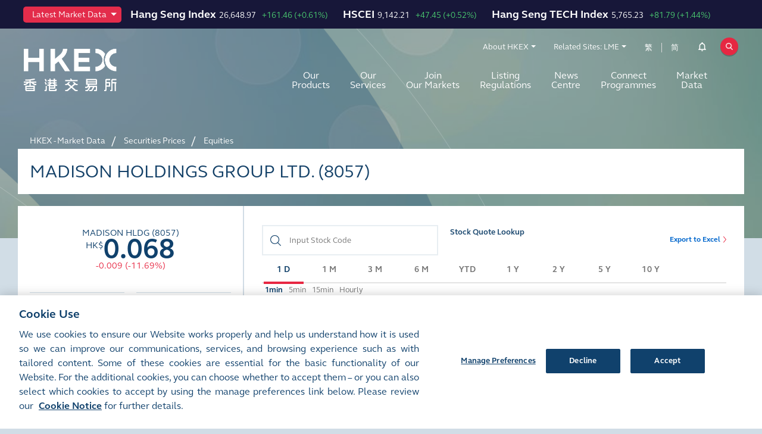

--- FILE ---
content_type: text/html; charset=utf-8
request_url: https://www.hkex.com.hk/Market-Data/Securities-Prices/Equities/Equities-Quote?sym=8057&sc_lang=en
body_size: 112494
content:


<!DOCTYPE html>

<html xmlns="http://www.w3.org/1999/xhtml" lang="en" xml:lang="en" data-wf-page="5e37e0bcc62330e0912344e8" class="market-hkex" prefix="og: http://ogp.me/ns#">
<head><title>
	[Company Name + Stock Code] - stock price, quote, history 
</title><meta charset="utf-8" /><meta http-equiv="content-type" content="text/html; charset=utf-8" /><meta http-equiv="X-UA-Compatible" content="IE=edge,chrome=1" /><meta content="width=device-width, initial-scale=1" name="viewport" /><link href="/assets/images/favicon.png" rel="shortcut icon" type="image/x-icon" /><link href="/assets/images/webclip.png" rel="apple-touch-icon" />

<!-- Seo Meta Tag Component -->
<meta name="keywords" content="stock quote, stock chart, stock look up, listed companies information" />
<meta name="description" content="Get the latest stock price, charts, history, statistics and company profile for [Company Name]." />
<meta name="twitter:card" content="summary_large_image" />
<meta name="twitter:site" content="@hkexgroup" />
<meta name="twitter:title" content="[Company Name + Stock Code] - stock price, quote, history " />
<meta name="twitter:description" content="Get the latest stock price, charts, history, statistics and company profile for [Company Name]." />
<meta name="twitter:url" content="https://www.hkex.com.hk/Market-Data/Securities-Prices/Equities/Equities-Quote?sc_lang=en" />
<meta name="twitter:image" content="https://www.hkex.com.hk/-/media/8753343A70D0474B8686191545E7F589.jpg" />
<meta property="og:type" content="website" />
<meta property="og:title" content="[Company Name + Stock Code] - stock price, quote, history " />
<meta property="og:description" content="Get the latest stock price, charts, history, statistics and company profile for [Company Name]." />
<meta property="og:url" content="https://www.hkex.com.hk/Market-Data/Securities-Prices/Equities/Equities-Quote?sc_lang=en" />
<meta property="og:image" content="https://www.hkex.com.hk/-/media/8753343A70D0474B8686191545E7F589.jpg" />

<link rel="canonical" href="https://www.hkex.com.hk/Market-Data/Securities-Prices/Equities/Equities-Quote?sc_lang=en" />
<link rel="alternate" href="https://www.hkex.com.hk/Market-Data/Securities-Prices/Equities/Equities-Quote" hreflang=x-default />
<link rel="alternate" href="https://www.hkex.com.hk/Market-Data/Securities-Prices/Equities/Equities-Quote?sc_lang=en" hreflang=en />
<link rel="alternate" href="https://sc.hkex.com.hk/TuniS/www.hkex.com.hk/Market-Data/Securities-Prices/Equities/Equities-Quote?sc_lang=zh-CN" hreflang=zh-CN />
<link rel="alternate" href="https://www.hkex.com.hk/Market-Data/Securities-Prices/Equities/Equities-Quote?sc_lang=zh-HK" hreflang=zh-HK />


<!-- Seo Meta Tag Component End -->

<!-- Validator -->
<script type="text/javascript">
    window.onload = function () {
        browserCheck("Browser Incompatible");
        antiClickJack("www.hkgem.com,www.hkex.com.hk,www.hkexgroup.com,sc.hkex.com.hk,sc.hkexnews.hk,www.hkexnews.hk"); 
    };    
</script>
<!-- Validator End -->

<!-- part for special include CSS -->

<!-- end part for special include CSS -->

<!-- Style and Script Component -->
<link rel="stylesheet" href="/assets/css/normalize.min.css?v=20211105150726" type="text/css" />
<link rel="stylesheet" href="/assets/css/components.css?v=20211105150726" type="text/css" />
<link rel="stylesheet" href="/assets/css/gti-common.css?v=20211105150726" type="text/css" />
<link rel="stylesheet" href="/css/HKEX/HKEX MARKET/main.css?v=20240531172510" type="text/css" />
<link rel="stylesheet" href="/css/HKEX/HKEX MARKET/market.css?v=20240513152348" type="text/css" />
<link rel="stylesheet" href="/css/HKEX/HKEX MARKET/jquery.fancybox.css?v=20211105150724" type="text/css" />
<link rel="stylesheet" href="/css/HKEX/HKEX MARKET/stickysort.css?v=20211105150724" type="text/css" />
<link rel="stylesheet" href="/css/HKEX/HKEX MARKET/csm.css?v=20211105150724" type="text/css" />
<link rel="stylesheet" href="/assets/css/hkex-market-inside.css?v=20250327111233" type="text/css" />

        <noscript id="deferred-styles">
            









        </noscript>
        

<!-- Style and Script Component END -->
    <script type="text/javascript">
      ! function(o, c) {
        var n = c.documentElement,
          t = " w-mod-";
        n.className += t + "js", ("ontouchstart" in o || o.DocumentTouch && c instanceof DocumentTouch) && (n.className += t + "touch")
      }(window, document);
    </script>
    <style type="text/css">
  .section_container_in.breadcrumb a:hover,
  .section_container_in.breadcrumb a:focus {
    color: #fff !important;
  }
blockquote {
    font-size: inherit !important;
}

</style>
	

	<!-- Global site tag (gtag.js) - Google Analytics -->
	<script async type="text/plain" class="optanon-category-C0002" src="https://www.googletagmanager.com/gtag/js?id=UA-51785376-1"></script>
	<script type="text/plain" class="optanon-category-C0002">
	  window.dataLayer = window.dataLayer || [];
	  function gtag(){dataLayer.push(arguments);}
	  gtag('js', new Date());

	  gtag('config', 'UA-51785376-1');
	</script>

		<!-- Google Tag Manager -->
		<script type="text/plain" class="optanon-category-C0002">(function(w,d,s,l,i){w[l]=w[l]||[];w[l].push({'gtm.start':new Date().getTime(),event:'gtm.js'});var f=d.getElementsByTagName(s)[0],j=d.createElement(s),dl=l!='dataLayer'?'&l='+l:'';j.async=true;j.src='https://www.googletagmanager.com/gtm.js?id='+i+dl;f.parentNode.insertBefore(j,f);})(window,document,'script','dataLayer','GTM-NZFRCR');</script>
		<!-- End Google Tag Manager -->

	<script type="text/plain" class="optanon-category-C0004" src="https://assets.adobedtm.com/fbccf582fbe1/8fbefc7f35d2/launch-5e83ee102cdb.min.js" async></script>


    <script type="text/plain" class="optanon-category-C0004">
        (function () {
            var didInit = false;
            function initMunchkin() {
                if (didInit === false) {
                    didInit = true;
                    Munchkin.init('381-CPX-988', {"wsInfo":"j1RQ"});
                }
            }
            var s = document.createElement('script');
            s.type = 'text/javascript';
            s.async = true;
            s.src = '//munchkin.marketo.net/munchkin.js';
            s.onreadystatechange = function () {
                if (this.readyState == 'complete' || this.readyState == 'loaded') {
                    initMunchkin();
                }
            };
            s.onload = initMunchkin;
            document.getElementsByTagName('head')[0].appendChild(s);
        })();
    </script>
</head>
<body id="hkex_page_header">   


	<!-- Google Tag Manager (noscript) -->
	<noscript><iframe src="https://www.googletagmanager.com/ns.html?id=GTM-NZFRCR" height="0" width="0" style="display:none;visibility:hidden"></iframe></noscript>
	<!-- End Google Tag Manager (noscript) -->



      <form method="post" action="/Market-Data/Securities-Prices/Equities/Equities-Quote?sym=8057&amp;sc_lang=en" id="mainform">
<div class="aspNetHidden">
<input type="hidden" name="__VIEWSTATE" id="__VIEWSTATE" value="yEIxR+HWAlVQPjNZVEDhwHsszaZxbMPWGe2os9hv0uz4tfCHDbxoqgrtGBV4qpAm/PYacyFLEypCiIa6qNPsYEiYoVOMQpPpCYifYTiE5bm80oetmYgY5j0gY3sbSF3lp96Ev7szmYyiq9qIEi3CmKHLgi9OIQceNN+u0vTQ7UTancBxany9FGpagiD6hUEtCccRKLNg/JhXPKSw5J3F8nTy1M2n3wBaLT1xg/4PliAZPTZku4QYZbLnvdGrSodiMXnTwKTq3tARDqRih0yE/U72DukqrtJGyAbz4K1GG8pcIDU0aj8fC2Rjy4KhiVC1pW2JD9Ud7R5UTfcujFt/AWt9edeXcMpi7eH4iFhYoGtHtR24LBcV8WUzkYXjGxCFMBEb2bLUgC86URy3RcArC9kr72f8dK7s2XKOcXgoDU95vGra5OnNiBmk4qnQk4tBmUH2hOMY8paFynTz/[base64]/JZ/+GG1j+1Dt/Xl77UBcrDhlZFHc6ihZUdUG1HmyP1JlDD04nyK4kW97a8ws4CKD+EKirvSu/y1J7nWnH+5X80cZlB9x1pqgH3hTAiqeuYIivzvIyQ7s6AlEddnHfPhtzug4uorBXzPUVkiyx4Nl6NQqV8Ps4pmkwEwsMvy1F7+eQqmCxMABQwmAop9rgtqmOEoM/u8FuKccyrpoItfZuJcLogJQEz4kqbwAlAARmSpMji2vg+gEHiHiQ3AZIZLc77drvV2+5xVQLo0RJoMvL55wFaDyZLTbIf6gAFOKc8aYCxJnU5FgCtMArlCSQP7yvyfjfekVNIfiulDsubnjEvoYbQhMJXzjk/Hh9GCujGSkqVo/t4OxrC+k1xva/z15mKSh/8TSxL0lBxOQkIil8cb4Ho9nGG2nH01DKgabNH7eMvfEAIzbUVwyVARBisaBBeoQMaZV+GbeZILJkMgZalesJUF2F5VqJQlFUk4dsEmeogpaveBHGRwc/A+hbIxCFJxN5LRL/oqCBkSo6J7MNQszhUyTu6pwC061yK9O7lZzOWqU+mfAnCYR+q0G8Cgg2lmqDZO4ww68Br+B5bIcwlQ5aFyaxF9BeG27P4cqhAYHfi5WA0xDTRWe3n9idd6GVM8mL6D52e6syunqFpZ9KAgjl7M38GjZhbmVMDKfaT3YO5CNnVRMI0oEUzN9AXlbEF2vHa/UMY6PkUnXf2XaePmUor0nD4OiLvHwgiwthET/3hX2+qibPUa/[base64]/o55+9CEsQSdefJJlv4MfhLoHJr0V9KOyQbYYy7kHFl/CAlM8PbFuMPVspJKpZBcjnFtqCf1MuvO2C4Ei2+YcFaMYMzsHNY2MQidveZpIGsbWM4Sv84XLJpPb1PxJ3f6RMtNoQJ/sRwSj4xOzETdc8/seoa6u+PXJn5nlJR9Dtt8sozuZI9f8+hE+9LaHK7j7adF1HbU3G4f0f6I8rwYPhEVSoZIAvrZx2kIT02+kMZfOOi6/GXJa0JBA5I+PsUpg4cQHc4/fVCnh1o75FmUzQpxpwax656SQSuR78SznWgvKuMBRtySSoPvRapTc+/VlwyvK9FeFU/nTfmBh2TMEpU0lsFztbD19Vb2ZG532lC/AiITlPcr8ueYALHegbK9KdBib0pTUHKNCBq3mhezsoaDetgOBjdV/4agiH3vz9kLjlgSuTa6XKka+HWCYW4PzZqYx8pqHSSiTnHy+Uq3F6s4x+nBhLUWuNV49ufH3jST47d804Jbl9a41kVl8X9I7hBdMD6Pm5BUOK27bCzrsLyjzF9avIrMt+4j02UuPz3MSL5ijxkBBZg2l88arNARl+b2LEUaZamjJPhU8iYMedte/TfP63zB0ZaMGyZZRrNN5dK9J60cSAos+ZGBHhAuY4zwPBVCq79iYXZEcOT4SF+IFqZbJABqeV72ap5NHJErKDQw/oVNA4ef+AyBF42VoWkm/HLrmrR37fFbkdmblvI96BRiKDeYg903dbE43QBUiiESUCOmiCcpDyAK/1V3GqNor7DTI18mjXxCAuFZdQodJwzzxlvGqY/C5qr37hLDdoj/FTiaKeBdUXPJBi1fbg/jOubOKCBTkiggTWdHY/WUqMhlD/dnwKdYuiMC60HOTW4qaFAGmMLbG3rwgcGuPKkgEBefPYCgGmIdRGc1+XNXhjFpGoDcsXwpsaTlDtxyPu2HfQHgG3fvBNa40pdEw9wT7GeyacwQ9uZZRQJryw+Z8fRgiCBfBW8nbsWkUPa35tSZCyVOkQLhAK6IXOPyV/rvupEqOnRUN3W2046qmwaJXWr93ZOJoEkpyOR1qLS2Jkl58ICAjGpQ9xm0Uhzo6saz8uSDDQuWYcRtmYeq4Z6DREP/m3ZMvHDdG9cIcCOzbSYlauSCaJftIBHJ/WcFXHMTvDj0nDjRBiFjxIXQiEeOdbCkvMjuWgCJ7oV2pSqsdMN5m0SQ0mCKRiEP4fHq2txADoj1UUi+acvrN2vfb4Aikt+g6g4utIogTlmOXVtJEXKlxZL4wUH1lWK9w6Pem/OXvtSNNT1JTLD7AtyzKqV8PQfhJVw9RR4tPPmZmJSi6rie8p7sbkI6jdP05cmIzofuuOTOscgCa3RQLWN5OAj79pLcL4dRBgSnP5o3hKVjQrlJ3mGKq9TVIHy+Mh4te/CuesGHa90+9YPj4j2R+L6iW/klkL69szMu2LH3C8tCy9zWuzpGwA/M48493zHzB1k6T68ycuh3+W+nrtSQf2mESKTmCINBfa5C0D6MoID8+WRudb/el+2Rgp3JWd+Xi1wKdFJ5SnKznJ2OhBR2KOO0Slgqj8aDqPsDbN26OVFolZcKeXHKkFoe24Fl5bsappoQZp23y6+ztu0/3AsPcplC58dEq/CycKil7RKWDbAs5rk4CgSQH34weety97/TKoAewheDCsTkcRSwlGT9W0K4LMdgyIds5719r4C3Y5okpkcWgBUJ9eGEWnjMAxdXBKhgw43HvbQtUoa9OjJJlsbYf1WilhmfimFiCt5QsUWttZXQ/xwVUXifNfoF3abQVxWb3TEBT65CYOzGuARD+pC6VkBDsbJUKDtMxqWAknO4meFRQkRxbPmK67jRv9PMycy7FggKapeVJ6imM4f63diaxumxZ4hJWw8dKUiDKR9rFzSQCp3vxzgzOSv4hlQ9NPvwzGau1U+S84RaqyfKGFH4ET1gohB/9jE+JTyqPcO3KBxcBqvP80nJp0Bp/HV6Zj1/1z9mR85vZK/KU0GTKIG6Jwz43YTMlu3k6IfoQq2t1ogL0g+SFijwkooE86rq2UhO0z8N33EZoOF9y+oMjQHMrgL9LUJPyW46VmMGRY1UyX8lqqetWx81QucS2Y+NnAziW/fTBzuBbYnD+zJibA+Cc0SmGIvmZYoBHzb8BC+7rrK5HXCb/j0D1xXUq09HwvqXu1PbyEa8mMg4zOgzUmIwB2CNTtbZDWiUp1SUzDCeA3ocQBeSYQp1ad13Twq0KFpYtH3NJ1DYWAmf+Ahp6s7/YAxgNYz/AK+fR1vDvP/xljUfL0bR2imZZQ9zj3pQq/xX+JAWGtkBv10ae9VSpBNCx4WjMl5blPU62MweC6TwGglyJYEw3inLAH/HpzRukZ8vzHGEISVP54/SJD5RbwAkIqImOJ20SkCj/riU1xuyzJpcxuJA7MkJgq8c1AO89OKMUIhnRPwUh5g5WV8TAsaFVJGF3TDm34/jVUnhAQ+iLSmemYUsAwTie/+TJqJJF7SKr7NvVHoEogMVpvMIAMOs0i+cHwI+FkXQ0koU5lhUtb5nmt/HPPy58rKC8CeJ65RWL3Y8xWr9Pi0R4OaaKuZLcrcz4T2bBeW9Cp5fiziQUyzawpkVfvYj2FV0EFUy+C9uvlimdu0ScbIC9YatQVkfdOouGNXUm8igOSzSqFtWlKT1Bybq6cjmAh3dElwOnrHPYs4PXKKmggKAYHC6qVuXk+runV1/R5OEORYnFpABgi0MOpmyv+rJLDkDZAxZpq7fnG/DIfpchRvC3j8WflYHrvTnCn7xP8yWm+VfSSfh1YHQ+qaZziXDmy0SQKrgT35db+2zAcwOtfJf/PTFfHUatYemPwAfthZUIGSm69pjQyecgtNb3cq6mLTaTpy6VYClWXgnfZVnpiuXZjsCPvV3WycrcW8Rk4tKK1eZvte1uucnuMZLgPP5spBlxakf22P36B/kazaLgYU5hcN+rg1ePeymiNFrfb23eanefjMTfE7osNK7my8A1EO2ACx1dQxdnMLYO+OxqIBby0Jcos5m+317x/z6mN58d6lbtcHtHIvuy5UJjCSjxgjmzMyd2r6pTNv3hBjOSTA3gzONrpr+OGo/FFB0tUEAMR3gPf7+ZtNc+LRNhLDQ76Xkik/RWE80ofnNecqoGVik8K1rw7olkGxy7iLfT5fRAQcsefqwpMZrl+yqhliLgz0mqFKCbrXeGszwAvYIs1baxmI4NpzduU/exyk8lF2SJQ0IVQ4TqCqlQDbmyehDbQCpn1vWFIwqvbu+qf/+NcK/4h5DfwRtp5AUIzCQU/5eqmCqxUbIQVryZPoBOVOfGg4bTSj4uw0NLE2dWyRNyfQQYreM8NgHouGTa2+NX03h5QZTn/ZiPCds81C/d1ZbSpY01VOkADxrsd+V712Qfh1mofWPuComZ1q5xJDcLDyE9N/fVQ0QRSiqIi+0PVAQCifvN4Ar/gdkuPjiEiHU1NoQc8/AAGDcDbagipsGhfb+br7B/lc8MxNDrWVlt9C2OSp0J3xKR7Oe9gD8G2hJkLE/BknRHLO2tsDR/Mi6zChfMKTVqVKKwk5dF1KAJzZsn6r/+pG2p5+z9bw85gwGqhLCpX/KW2cgMY6gn0iD4t8UnubU6YZaPcp92mEIDpYC9BU/yfMZENdsbupJObroIpeNdgQ6/pFfO8aBHxR6HhTz5RUtysaImJnS7or4BAKplFPdz2IUop1PPxQmnqJdx2JwRM/KttXQxPnuMpBkzH8Qxpj5TQa1rTouJ+3917/A1A3bYUscaeRewCYrji0lpGMMohTlGgwmBEmhBl9CGmrm3NlDj3yER9U0uJQOm2xbzdujVbFY8wUZT5unYGQ4oPMi/[base64]/lARIrKwuZoQCDSEXso7ZxDAJDHp8YgpF1WQNEPiY54Z2C8MB4+8xAa+VvC1qf3h6gD88UH7XjKi6RYBg1s3UwU/S8+7KtV/f20OsrZzY3qTh9GyGd8Pgmg0o0JgZuWIi5RrqcDiO3ZM8PCaiIREvdn0mFN/Tp511SOOtmQ1MJQRdLuCxmpoCFAqqyBZjYQEcZBPYcv50bm1zokiYbxkIu54F3HQhzg1hiAmN5KrwxzApei+NTx1+KBae7b07jJvBFYW/is3pdA94IF7A3w8V8/sq5LTJI1U7346pbEALzZQphYVHRlmzj5pMpez8K/+alAtSqQTa+nM+G+3CWf3B3irrjr1zmEcIFEBijkutnfAz2EUYsZ2sCEiYCkmCgC/oE/zy2SAe7fbOchhrfoBUxLrBWy8ZSRSJSEYoRaw7qIV01PS/4GECzw8cRyQnQ7KL/RacyBemQKLQgseYNvg0eKMnQvfJ+ySFdfg0vqd5sriazLCSDqgv2qhDXeJw9g2M7NCbywUNUAbq9gRanxOWk9h3ds4uqxiM6Ha1OHVkDaCtVrcccfZgJClXSO5FBtVIUD1xzXuvcCx7gtdk/VTCBI4OpT1ugf7va0Bt/2PzGfiA2LBkCYwzAxhRwSbs/T/BGQli4f5+uk/iuSRC27EF9x+VARUI56yfa3oCuW0Qf+deUZfaUjUNlgh8XH0RFnmXH9Ryy3Egtv2NbXoo8BwpC4890nK+4ltYDyOSQI+ATgdl0JA/DJmSSlKgoyiSXV1pHvjIsatZ5MD2nO/BRfOj5ID9/H7LG/9vqGm2rOMZHow4e/[base64]/OFNaL53g094vceBke5NIuzqGYfpATVmaizwebO/ZB4tWZR9p2vRcOWghCauL0ikIHZAijOugtXyfme4zTAmBRnu43esSlhfk800x02Hnv5Et4k/2tkLvWbM5+MOn7JpMbTqV1axw1Zz0L851dz7q66vXG/wEeKsq318wF4vs5ouHoMl85tCqbfWr0aYUI+sVzLmXJQwc095+8aB3BMf9Dt9Oaeih56ayi4OBgazHFAZyEbxsChiAzwuEbafc/sS3A/r7ASEVjXK9eylwLEKf9c4cPAKX4ezgBGIR3+Iyzh1OL3m9nkE2w+Hbax1aHqKAcWkY5pcgWRo8cZo8bRZ+MBj8yNF3PSuH0JedO/qFYRi/vEKi7PeTy4sKLZX3b9fFeMi7lUWMBl3YCVlZZi4+TONSaSyqk3iC6G/4o4+vVk5LgPrRO20BXHv3ATEwe58HBlGGuZRU1oNqD0H/WwDkN8i387MQibsXz5JoS3Qx4DF4jvCjniXcpRHr9WBvsUyuPH7PG41coHJtenbcMKvjKOsKUipHy9qWuDEk7mXmgeOoA5uOIjQwWOXJIMtcLHs4vA9JXppSQ5dzS1Q6QENeyFJ/6w7Lj6bYMBOMXQ0Ps7ojH7VJM77kf2fDcFIFZ0J6l6Pt3dwQUW6S3MXDiORuxCDpBP5/Mx880AteARfwPdWBfD8DZtT4Yw3PUVJnHUn9ZFhJjdHGToRAHZR+sCMntJheCibeKs/qBmNTUiGiSXfpoYuFIhN2MQ4ZIThDX9By8hmhWW24kSikpr9WFEgnhiAyblrHOqNUlZqKzUN389ILNogoUy1KGzUFIVWl9rsMRkmF8k+keSlWUW2LN/bn89nvNuR2CPmLKSWyX48IlqxOFUQ2L63yuSMT5iNe26cBTusRUMymSsc3EzTP66p69Ac3NR+xx3fq08/T+OS8KV2eNSDT93oNOgAcZxJSli5R+CvdDRI+lhTxJXA8cZS4z9kEZuGTO/EhADyR6uAbEULhbPwJhaG5YJIqC+JIcrer/SiCeGdiWzsd2/RqLHM2pBWEDjuQZx5XBvOxIWEVutLTLgZMSdpFXYa28jsiRhd0wmGecOFQzBoYVRYINjUOQSsE7VwyQ+HjnFxorNC6W4mEofoaa5FyvdAI9a/bvTAPzNLf2SoK4Mkhzmg36vb6blWXhSyYTTmd0I/VqjXmUdG+6DswhXmGCfqdbqim0tREwpNcQHOVOV2Y+Jm/PpDElPRSVQf5T7i9U40Bb/[base64]/I71g6NvI15oKcAaywb+7rTtURsK3zSS2uo0dr1wm4Shb1cGk7sM+MCdkiZhyPH/BHq8qCKuIcScXANf/kjqsGPQGIVXrPc6iUBRR75FCxUovZXC6e4K/[base64]/kaHD15/16rfJOFB/xyBoDBqv4MAJ56TDd11hDjJznitCPSkMbXBHcZDPbojSx5IhVyPyRkyTJVYIMOx6cKIm7wiQ7GIFxcNjBhTuf6h8Y8dziI4vqe/EEQ68dwXZ9mieEEbpefeC3lKk4H1SbXCGRHf5n70I0l1SLRmB2vrLH6MCi134/X4sqCM9kEGNLTBNl+p+mlgECC6++OiQaexOdHmhSlxvsxMrZoC7493lurF+kui1XuJp7lTPO9KeN1Gd0zXA40ROB/copOpvT2mnI2kr9Y/EwAFfrMcmB1b/cbritQVqI/JrK+gmQHq0UIlUmr9hG+iWNufUikhfQLv+GTuREbsdrA+tLX7RVr9r0cWWeKCzX9WUq7NlJQk+kd2/BxnLuat0PJiaBGAJQGZj+030FiGmame7FgmcWYtNWOQXWeZUFWHoJHmRMkg4iUn+huSbM4OyuqHC5grR3UyoVD4GrSEh9m8DkB/hmihWa3ZkBdODZ3f4vZZz2hAC8oJzsl98MA8weLg2+tcbJcSIXsd6TmGIugjaRw+Ekgpm8OkRX9eti55NK2FfkTnfrd5Z2hMahwDpjQTHf0XBQ0OAX773Rl9YtaPQs/JJYIC0pfv1Io5bJaJfx+hW7ph9ulJBUJIvvjHdjQXO8PhHS1KYT+ttjgVqTAFyLDK/1moWii07V12tKGgwDXUBvybpQn/ovtGBOSY8Cbcv908mAnBGjg4FRpVSSGrcln36d+kp6t3og9Cd7pKvu7VYjzNuFUbCn77bRFTJVhGQ/wQ9BR2eHD4UKsGXAcOea/SXZ0Xu0zMetQAUO7aqAC5VAOh2WHYVyIGtCGdf2q1DpAWyM9YaG3bwxwL8PR20NT92kkm8vUvhWTAvadkkXCv0r4FoOsbE1Pz9Jcpja6PM3zVpggLEAYkGs29W22gkzNoYBCwtS/INm41Tddnb1t0BUsUEjGkWonj6e2e72HPy+VdE7bJYfYVxVN2I2O6hrKN1xz+JuNGk7fkxWsaSX75PaF6y+TLvqfDKO3sXLujYlwtJZCsS/iRZ7EJ3+bXl3oC8/Wyh60yzou5qwin5McE8dNpkGpQuSSY4a9z06te0ORGrx6JSCOymG1NJCJ8ZFUXCH0i4LAV8U+TLHNMMhi6Ki7vL5PdjxrRr+l44xES8/mEokg1CdK8uFj7RreUxU7uXDlqOp6J6dXcuabzX501K+bYPk/8YeO9vK3+0S66aB4cheHzWPsy/[base64]/serGAdlR7jJTV1tT1/iWjyqSyBxyMTW1xJ0rgvV063QFVNKfwGVTYnJkq0ow4gF+X9XmNXLgFbiCmQhHQ43gjPb6Sp+Ec/7kntCNNjVyXZmM0NS2hn14KznHj8k7srxOG5+rX/LjJudA/CQ/Sdll/Kj848xTF2F41IYgnRtMBrenxhfkNu4wddEB+NmNc1v3k+PP/1xfeLlRLmOxl4DaJEXMlAGaDW+UhEi3F2cdT0KX3GdcTzKW2O8iYHBdYnD4JzmpDwYyRQnMK97X+fEzGSRTBpG4qwvtTADbRh53KU9D6lWko+lfb1gvF4CJToz9URGd+TNFWCQn7rsmyh/[base64]/E4KHwolbPZkQv+XUkQbU3iii3RtxbLxvaGKss7c+3dWJ1ao5mqbLtTa6FGtPkU2KjTqcy1hfsyjpwC0V/If/D8yxUmLu9ggmKMnR8udA9RCYBMnbENqBudNzEV0xRjPisePI5M+znvdSHrjPjAJ/0UewnjOK+r+aZYmEdHfoKFldnZuzWD4XjBT9oBsHaX0I2PDAxWXlWCLH+AKN/K7pmgiZy6WzOK1lDnSLKEWcXk8Z5w2diPnQgFQvFLggUsWiROgo6uHMIR54Y6U7+ovwyHTwSeYfaFEHYeXDaEh+gK/ZNAAfXwzy0zV3zRCjD4xjeLOJLXFIX869F/yPJk07LMN1iIbZOl+wY2kxYBvH6n1dFDErfI20C/OL5KNQsxoqMv49I1DZhCcxLNfRHGS1MBqPvVF0bjTm7Ene6GOP2mool6umjFsbDxtTM/MI+ulai16iYMfHMlT84lsfzgVwonPY5/4dw+p9w68/Q27Gh9Z1i/D5cK7G7kbvoewgz629ClvYsqq+U/W56bwXjlmKqae0UCwq6Br9hQolG9RVSTj8XYgatl3tGWQRvf10AtMe40DDmCD+pEBvk26fO3Ag35lZkXUc3RbKRVF/e4X2wnq2D0146hzA6uM/c1eTtug1Y8CAXyG7MqQ4iCE9MgRWPIW1iSfBQmeuWkYU03yOf+QPYiStZyo16S5rrTYh8Fmss+62lXWmU9RzVzAR5dEfdnv9OeBDZ0ejv6XWUa9u7YXKtoNxEZtMMWPpIka0avvb48DCu0WMkQaxD21Ym2E9KOHEe+WZJSBOOpCCoBqAZvjes1++4C/bPF8xe78euvQU3coAbzVkAILkot5BKAAv8erljdCVVPq62OXC06rChm9A3vc8NTwVv0hOMHm6EaTQ9o1F8baaGomw070YCM0pkZRBq1J/K/A0HyW0caIvnjfV+1wBOT53XlC3ylv/QiiYrnKxHWyLPoondMDztCxy2n0YXhuBh2+nZZX8Ih+klRvO8EB2Gqk1HFjcd4EHWhJb7/cy6npnrlay3AQ05QuFtYOI7SQUtKBSbzBLg79kl9p7Ib1ygUW/4QlGyBWX/t+3Bm4KjdZV9Tu8qIDKXPPVng8GIXsf2thzgAQYNd34gMcCDYemavM22lNWmdmWlM25nx+7PtD6Zv7FnmI01XnKjU/E0SZyFO5xi3QKqaXwdah6yUKsJY2E2D6Erxo1ybsweu7GMY7rfz+7P2iR/Fu4DFJ5BJAWJ5GsgQQVmohHyizPYAGyoimwwNI9hyMKDNOT4+e6DawD/[base64]/LfYMmbj0OF35etnbaF5BBKDEuFPvww8mUYYd585GGCm7xwmLd7ZOOXZrWF5Gquvf0i6ll1MaW50qFZJBnGRX44nKn6pMXrqw/xSq+9yiXCNuH5M2h/hF5jTe0/dMsELoR/RocBR4x9AIiasZcMc3N1IoE5IfTUBZG7HE8Ez9UZWlDqXUvjlBJlDTyCcOAqnpNqyHQg8IQeUCZ5WtCZL9qNz9gzb5wQ/QXzj4Fsech8UDT8eLKatdINRh3LxBW1xc7XKqRwH4ma1nsNWdgD/ian+o3wHqMDi1KYk2v2vWeLxEh+GkZtuT2x3a+OiLrFKe0B2bn8MWQv/4MQEFKUkQbEMJQArAiYDq+ttXNj4eFLhraZ2hA7t8wlA/H3yGMzD24yX9ZFGjYiMNMCNhrkzaIxnTE+2fws5gvaWYMKhcXhVYD8OUtoHBu6KCYFwYa9it9HJQTQJtc3peXPGC78naP5p7GmYjXFoGsfaWNStRhhQGo162/+Zb/rzsYqaXPyVV+//qxjjGr0mESOpm5R6SiMO9JZ3+3q6oEJhA5ODn/EIRzcnVIT7YV3paGJQ6bbB3RUxUGZt+pjVC3Z/Sy5N5+2psQ1y7lx7Yh+llhy4ssZXffh1OfQ2xn0SY5Y6PfJ5FXjiCyzf5AiRIa+RqjvGN5kqep7HFjDDyHymwxsu39fNUBZXpVlIaxzeEc5cozyia77yCq0vtftIsJHsbeIakcnQg6xT00uysSBQ3JH3qhWi+tDlqTyvJSPH0F5v3N1g8BqPeR/IgpPDGOt4xE8tb7h/2jFX5rx2BGoq1A03n0n4EWr6hDsLlnrh10rhvLfwEwkdFbNZadjj/n41ML6PLK0CKNjZ0700NWM/[base64]/GYlgZL6Zk3cEC1Cwf7q9rJyKUMLismo5Fq9jroA2om3yPUCGbBqr1E9K58Adp5DfiN94Pzhpy6SDqdP8JTJuL/0LtlBhYfu/yNsTAhMV22LHPWTIkocw6vhpbJbav4f8iXkIaad8kMJn6MNVZD+vspdgOmsWc4+GXSfQcAhxucKsMxUhfw6TYlHWxlZvmFy6bRKJh4zroe8FWY7lvT7+RXhUfPQHZBNvmrHWSe4BSLKlfL2OcP3N99t6g/3hQoPXIsCarL0WTjFK2qLMUIFssjMFL3FzPjnaUxDvzm/TM+Ahf7CetDcMv2xbKboCtrdybtUHoU2KSQpxLYgaWbl328cbBGzFYKYi4A4dgz1CyBYljvDMiCFjOQcsa5NGN7zPRhrU3M8T1yo3yktJWxFpuiNklfdCZrwzkBOGekyr1BEZQCvrOKZ1j9m4pRIqIwniB9o6xXznIYRz2n7cg9CX4E3ssQ/eCR0pA8ckpMjxfSMRGqOfjieg9b7zwcpV0QushI5ZU05xTE+vo1fJi2vZvklNzk6u8h8lsbraBhiw8NS1D68SYzZwRFkIYLabVg8a/X/[base64]/BeRGgagKilW7v0HFZylJpRwuniVak+K4uFayC7ASC07l0R6zzJ7HSl2e8pHnsgGqknQv42DTqpePpzKSqsU5CscF3Uaq03rjxOxKv00DGMAZjTGqB/n5j1hzFoKgnV7bqbB0rF9JnQZ9geVEzAj80oez1ciMQNJVxQxy8SvodncCJUeHW24qz6JP5e1fqgbgvXeHgnWJ/[base64]/riyWpumnmrNnjplKP36++0OTgBfiXXzYlOcE5am2vHlrOzY2/k+pOqJvQMw1WXjV6qGe83FGdp510XzW43GN6md9DpIGhJk5oNebUlZ3XzJYePkh015CooTHyHPwyiHHJD8TLukiyv/ShJT0brk1uds5r0wz4VeupkDFJoITuMXk8OkK3PQf/Gw9Mzcxn6u0yT7kMjErByH8jxMGnszwLOUVrTnaN/2f8rLAtT3mei8jBVZUQCxUO2ViVKY6XoLwEGylauY9grbEsUVspJLRkDq5zWYPY6ptyBTbVnMY8/xoV6vUK7dRXN5MJNa14Dm8yEs6LynDmW2KHm71KdRN4+l6L+wbYzMI0zgghbXAm9gmcllwFLa4/1ZXv6tvFvarc0CcEo9kCHDqRUY40XLLeNzs7QeeVtvOMiikm9Xxmc8iOADxwu0/QrCzDEH0RSFbQf/lrKibbAvluhC3M6juwnZEBdcjtk4BR4igU5iuNlaYQHnz5OhuaI4B/NJxm3V7X/lAd71d/hLb9jY25HKqiFm3cdr2cQkNXMICHGzx+n3HknsbJl0hB2X4WDXlV5mPgzpMcEed/34rLnU2NNzoaZzT3iYYPjz5+DHwW/wJhxdIMsdTnGwuX9SYheWcfmKxCXFCCTvhOph7cTeQe+kVAtqXmyrgYUtjmfrM+p7BjduxeZN2SCofkMq9BX9j3taXGevQgYiLkaBWcII0gmNPikv4tSgMirI2gQwZYY7uZ9dCTjf481pATHgqMFSA5/tBQBJNhZvEa9II//RlrZO/yMqwJgLE8nP8y+SbMstlosnoXvFpO1VGGx3Y/KWbSSOF0QgtXFIYQv9S52rtDQmnDzfVj6gqNsf188ZVbqV9pcaAQmgNUvnhGVSUX70Id2zbv0fizNaaWDWYhvMtyY0HTygpUolJeJnMmphlG/EgIFYdebu89PcDyDSBi+aOIsSnmtmto8R45ZFqLq+Qdqw/DgxTCkVkAmsNbQC4NVO4RPKLjUj5KknItL1FigfCPmClc6y49dbW2rEW45rndh69uUchXaAXb6Ni7P2bgYvYWscRB/Rc8jFxm7LFPMmu0dbSwU2MJTd50HfR8Iux+gzL6OpA2G2YMyVMzHtt4FsKny5gcJwRxpPtwNVYvmPd1r6qPQtBCLgYan7dz1QQv84Zs304r3nSSBU4kjPd5WWP+BJ10VkCcOl8KvRNgNpLbTp3pIL6vgnRSRZtf5X/NICQ6W2Xnemo5dA85/gAmiMdGQlgrt8xqDYmD6uJEGXYKOhdTXTe6xCdQlZTZkZgy+I1uR/zydDnRcHmPWx+Em3Qofcg9442f7z7g8fGZCfJHAN9JIMRr2jfoBxii/l/5SEddmwqb1/q1G9fDRFCdbAsGWhPRelt7VUamGic8bY/zTwtTmVBlSQxDYgHPhSPKrgGlYr/RnTDMLrHFqP54NO2L9HNSVqy+LwInWGNfIaCjJsQFw3fwG8d46CcWE4/67wEFFH7ljkJO8BYFJXcmi7d3ni8+qHlaRq8VkVEuYY1y2OS7rWCzMXtuCveXPJs0QPfkfnp6oCF49HP/MN4+h8C3HDKMow8PDZ1P+iatQeeDYuh8/FuEC+Cnz1HNFcyMyCen4a6MWa+uJpdMfVPBccZuMy5nixrFnkZVNeejDrtVd2PdRDTmDBHzCYyCvGj/XUHpQaKJT+PrJIlk7a1MgVOAzZt1tXIoYWco3MI+KJs4w2oAdUsK22jQCsfcmez851KL0Pp/[base64]/rP3dZvPfeuN+xd951L9WoqmC16jJExLytMPLQ2VxL2gakTtnAsPw/qGVl9E4ms5Gsi8jO5v9kQVCEIf+9+K6ZD1bIq7L/K8U/Koai2lk4SCyFYo3b6ugHKH7z/OUdbCHLmsJtRFhbfz50+k1iOfK8OHJ6YVIX+FHWoTyfqBwmYVNKK15DQ84IsqGEa/7uFkG2bTmgfm9t0iZkeVKSfDHxoQ4Q8f2d/MiLqGRE462fPbH0myF8/[base64]/F0qQIPSWAjt/UZnLGSvTAfzv1epbJ2mfzyPQK9EbEwS1bpMo01IhOP+7YdpDG3kZRY8VkuQvqhX8E9owVea73/uF4TXbJfN7znVy3po7r3SaJM4rlG/oKdlAWXzpdHSmgQbb6LCbJ8Ypn4yspM2x5C/9iM+8gHDGXHs8f0sy8nkYcQ/sz2WCNmr9KvuoeFXwORDALMZ2aMdu+s7dcf7altGqxT7UcPT8lyyaTavzCMKH7JSw3fAN+c1gUSUtewrBJ1hhNX9XLFceuHSz7vcFt/wj1sk4SsUpNvaZ43kCUiBwz9e2LriDAydAtGXYjE/5183Q3AyNXelMcXviu3Z7rP43B8u/TyUiLmTpKylgqxh8U3HDTE95vtutS2NK4QOxdvyh7DyEzVQBJeLwvOjFD9n+ODkw4Co6pMQ0JcQMs1st6cnx2iMCQw60Vh7e/9gAv24CSM2grXsddvIYZt6yOYiSQbM3N+FMuMyBLx2iX4CGmWhZw7Ziv8MKO12JximTolzIShGSAQwOEUn8U46a1JWTW33JH4aprg5nuyrS7cuV6f3mRB7qYwOZd+SD+NDJd+ejs4Cybs6xoqw8LsNSD4iL8gqPEmtHXE0i/ZN5AOmZWiiNs1gOFQzPmLmmil6rmCIyi0Wyy7zbJO5M8LrxPGeq630QdVyBb/paQY4JaP4CjGtaytw02BupaOvAHDjM7ZExgKxto5Ho6BfWTUS1vmhmYWVDx4S+A7GnYs28CpldTrojoWkKNyQsfwxSGHlNvraG/WRPtlLf3LW8zF21FRa1scYdT7PlahbgttNavefc1aWJ4m60ViZdqtqF7P+0d0BHldDiC/3Y5kp+GeOQqLg4g8vYE66/jj4RTfBBcj/BWPRXwXT5vy9gjlvh6xJ87dbPg6eVQSChOnRfRoY71Bevbw9t1e0YZGCO1p1vSp218/0XtzTUz9NbF52c9A5ET4aPrm5tRW7RSDe7WA6sZM0pyy1udHnGd28dWCwWxWDtzEkT2aoNkVIYBHOMoL3Xt4cYKP8zuEBEpSubQt7dnBFMM7hG/DKuGRWcmn2lg3vvyyZFtEXgqlP51000qhDbDo17qsx9pLRNtwcyaXl1nRWtuTfUk2p2MNou6XLy8/vE4Mnbl2EIu9Vkq7Di/kshnVeeX0ozEYl8TtSE1I3cLlasiZaSLkOHoqbCdnihE2vAgj/UEcgYnm3VPcejz2IofzW6WNAY40EulgS8jmXrty4tc6z997aLOwNURqArPKthw1tODU2JMX77c+ucB2YJtXVOmBPFKcsVaf13fuDGxQxH7VyR1tgoo3F4QXYutgDhw5bDzqMe8oa8k7M2Ei91QWILiqNuOVhky/copscm2PVsLX967Yb+JQWhka/OyQ+cpdD/eReD2bffMXSQ8DtGY3MzayhBUeyoqhX3qiHbMkXeL+xIGEwxU05SIbL5XJAXEo/+8NQUsmXzkFDGH8QksDRkGIa4UjWDs1E6H6AxUimdoY9Z9eGnasVFCAw4n/TKKD75UVX3B9LN7gygC1t3Y0jkyCrOKhl10iPzvjClTgIydOrSI+ziXBQVsUt8H8aHIDJQBtAvuq8VXUfyX59z5ShPQTYE/DpcCS2Ddt27dY/8YzTju6acgHov7mVzypZNG+MGRlAy8I7RkFAIHxVP/0A5qi8nxUAJ1aabSl6imDGwJJFai29uSYXB5bMs2j+sJc40kgaZiEGxdzm71tVMxzl/Tr0X8Sh7sYiSYxgBS9DpYZTK65VS/f6g9GwJpnZF2BGOXqO+C1hFcFxytG+mwF+F0lfkQS0OdD51MsxgesaZO/qmMLns6jfdKaZ4SV6xvx73KzdVrHEio2gah2E5fBSKsSQk+F9IX2Sd7kgCcNZmj31AMrCoXX5NrT0U+k2W1d8go8KI9aiLtx0E4LJrR1CbW8eNNnxXonh/Bf+XWyvXGnBGGfov9OEh9lNAtzIupxaEquyV3KhuPKificY9AGF3dGU0qTjQ7Sz1r8qEPEauLp1rO0meWiJ9siS6+ZloYhvd62cIf8aIXy7VjQw+3+XMhBgQs71bwCnel7eWwXeGdmE8nhZVFeg14sKly9H+q6wi6zmrppcCeKb+zzLU+OO+t1u9dmZV/dQgrszakEx9NqCu/hjEl+C8vPKzGdNwnqEqPOOEhhugZISC3HMnwyNCgFn1OrCpqvMy3IxvNLoGD1Bsnfq5xAu3Jy1bOrH17R54YI8edTM45l+NF4v2oA0zasOBUKxmqcQNmNSn9c5YoePJ1ayvkFCAxxxARk2rHh52QP4s2eX1bw4b6YS/Qu1wh0Fye9nJ5LBtGc1blqiH/MTHmQ1kk5pm8DX0+M0Otlfb9kryx0Pee6SmaJ6DggrX9nYDQ/SxrviKrhmu6/2Nn6onHz8fEqP6o4kjJI/X/E9gjUfhYqFXFD1i4cnPWdFuHl3Aay53aR79pQSTYe3py+vbMB8YDHyRfkF/p+7q6ofFzEV/kXD3xIQxDNPvpc+5XmfSmRiWjV35P2PAf3saT7eRWmrGxbts9pvhv5ZLnOoQpAD1FRhKD8XP7difT0TkrH+qraxQuKyhCNrvR4k7oFZQtXLwM+STnwzns58fumlqSPQzy5o/rsMPZ1APr15GGTXzcHrp1yefB4ZnSA7iFdDvI/3UIKHtaAbB1wFWvjtfi0AHWb+6LPiWACILdFs//dAg/B2Jfvhy7/k8vmFUHfj7E2E3/YibC3uf5JsmSO76nIJXHEGX9ScYVPlYPJ/pqlrjSsrGytZlerHCL4ueKB031PzT3/IhqU7xSnlts4+RSO2LxMe/[base64]/ii50TRDAPFCX9OPZSfH1jGtGPgqDP0CX8w4Fo+h2G6jL/x/DqKOqEhrtNuFMrMN1vUH9qvvowcXccP5n5bX3yDP/ig1gjNJ/mSP/M6QYkNEIrQcWOqzyPyip9w7ncZNbRFmsEaBwCEMHW6rtkK++HpH1D0CR0FdHM3A8OrM+zy9+NHyOSav3/sx1JKL2beSxmdAE2zB/V03Qp8FhvmVmWnwGEQvg8nfGK2Mv+ZAa3fEviubtVTQKBrP3/kFiRie1Dbn5QwNBE8Ytn4Xdj/O89HG8oJN+75zPZrLElzb9WEa6Sy/RzHNfk1OJmrh/DZkpHEtOTc4SiWnEiShOPY4QzEB0AR/k7uM3yUh1vgaxDjXPry7toDO/MWkmY+ueq5CG65ytkWBsjahuz2E7tN3xRU6fQVt4+qh/z3O03XUtUiJns49r/[base64]/IRPc8rSGAa4PFMTLh/[base64]/kCHYGBUVvIRPuZvAKjtoZ8p3hEDRgT1JH0kWaHBHrXsroWDjfQpm2qqAl6E2baKQtcsdaT4C0/4VXuj/[base64]/s7vqe+1r8QingWlqC+0XyRbjfGi3D2IpDWvlDCIGAA3k+xv/rqRJt6ctrMKUlwzkAOED47dy2ab8JCZhaRjuKh5mHdU9FgwJgaWASdvtuJVoe9GUl2SviqQiVEUiz6suRSG7nwTPjzzkhk7tr0aikT7hiz2kR8XdD1B+voqlkAwfxa+vKLvjujgpkxhCAVsAQUuYpozW7dOiKT9RcfEhThQgmGRXMgwSzjUg2Di2kN3IcpC24Ur7l/LoRMg40s7IfD/rHc5CFNVaHkkid+ornHOm1jGhzAm51YpW1h7cCzNaKy0PvQHHF4+rBML+0uRsIqEM+hnDil+TnUIdfjwaq/b4jhJ3+OZU93Kl719nUbFX2nUhkn8W+ItTgl6WbbBSCcvDKGcruFClnHbScOm2boq7I8rlz1LmVNEOWcEj84lq4EucGnRwFMGQzZpnvjQ5DHX0i995JIPH71LTqPmookbCZqktfaqYdun0ytiM5hQi5e7ahZ9pFSo0t0nX1NF1tgPjkPlA/z802Ya3PLj7unIL1XIefxqBZb85DjDB1HSE6rhwOpsj+dJw5Uj6zH++RkAX7UNWFafs/yeI/0JZDuLZGvzA79CkUEmrqMYUtUfaWE+Q09A/Bcf19UIIseTzhRvOVwB0U4JDvIVHln1bKxUOq/Hu39WHAL1RXAnUnJUnzp95ANArSRzvPN770e0BUi9IKA8NJqGkGJykJqo39skNIdd3FPlj4Un2sr4b/ebMKrzHMliREREGdYstt6eJEoJNO0GOnsce2f405JMD+sh6Wq7thrps4Q8Bt7O3wGNyj+NFkib/4/hjLtTDWI4A75hW6fHAIG+QuHUMJmWeawRy8LLxKcmk1iAAqk7h5qxrv8fpUbHp+VjSPEAmwYtXRsWkx0Qhc9sg6XUkW2Coco0eRfo1FLo0oLzN5At9etc0MVTs/jIdBwvmUpzwyF18GO9gbLX0zkKiPctO3B3dagGrb08uod/8zzol+8ZoqfBLXKxAd4Se5Vjl8v18mxWTPJcPISlEbo7nnWhRlQadPp+YvM06VUi/zwfY3B+3FwfLUJjMykpsOudK21YwhVDGuGN7iETHdDReoIXYWNMfhAYzsb1gtXwUreSL3gSwpixggM7fNvMKTT8eK5Rtqy9f535/72cUiVBd70TNg4p8CcH2rtFTQbna+//9iOB6ObYFJnyGvjb6iSWxNaz+vnFl8xL1ublP36X7IcYOcJcx4XKWky5GWLiWiuzm46iRq/[base64]/OKEyZ11Vvjffk1N0H+n+Lg58s0rw1/1MBDzWFusTuI2oVS1WBZIlvMfo49aRpZD3gwj3Z+Pv6V+//SPxBTz08FWEwcahcHua08RKuQ2/D6JXifyx7flgR8i6Vk0E5t3m1ai3rSRi8gJIbcjY3XYrSPFEw2s9fOFn3/DNYCDU6c5htHT7FrhO1tp9xgGwJ9XJ/V8TBHhRbGHgt9F+w2GAuchcUkn5sbfsrRn3JuMYg8Y8OVULVkbFKOQZp9kMsz/LSPuWPLYFZYFBAf+exUgc/bF3i2FMkOIrsX1cEUcxjV9xJT2cxiCgqmEuLUNqtZf/vOxSvE/rmAJQVrpjH72MaaNu1z9YMB42Db+c8SZjkcdnORKaaRa3Zd8ANJOJu00oJ0g0giiqZLo8F02AHT1lg3L1Mm2uVG/vuVQyvIqcq/u8Jl+M2gSM3m83h7ANrqpxzDK5h++eAWoDhCaGN4dDrq4ciWTXZZJRxQ1jh379PyEyW8lQcjY+Zaw0ucWATjbT+2d/tlJpYGzAnq0+glhs9aQevbJq54TfJYBgb9B3trN9mL8CZ4hsms4s4WUYUGQXHg/VdktQkSNYrDM5PP79IBq39jf+zDki0iY5VyCYXeqcTdjgyLhJGVCobdiDbhSLaixgQbtccP6CiTrpo/[base64]/YfuVAK3YjzfHw/PBib2xMzyqxN6LSHvyRyLmZ4HwIGH6YX/DIyEdCacI/4+Opaezh1YvmWvmTfrwte/tv60HLHmlPZ5VvwlDPID3rh/4nrPVSg6Vdzp6bmqrEiCgoJ7zdrEDOX9y0LHt6q07x0IlQSx/oG7EHjazsCvc+PIvIej0xx/NrHzBF2nj8UWjlMLE6XEo8T+Mu6roBroAoX72LJGvq2I7/WqJRi4H1cZ/iq9QXLkzdXHReOzTa8IRBBBMx6YSffvhKkwcnuxlpe3xuvitM7K4eYbKZT2S14h9tAeeGjSRYgY4sHFp14wIN8JBUVDTgsgcTmhqUT3GKRRjMM8zw12WYsZxIHYvI9qSYqjkFM9ohZTpbAHRA0haRVRtKflNdOvVgxstPAgpvEJQTtMmD/8jsmF7/O4As6OetzUp4cf0vMo20uANCcM+bjXuhGKQY1a0yUOe1MXy99lKS6ya+fIfFVhSqowyEcF+JuKy571Z4fFVev3hEAdOosXLtCSjxWTHQoeFda1Ng+nOiMQ0ibjNPlnXJbLsyicz14UXngGcSEuufC+HE19TJyTv/gvpxsFdB8o7QWdDv7Au9oPeZ2N0UjVr+qncvugGVISGGhQK3KJJHpaJvzHnb23aVJxSRZh9zGdjuYfB30fmL6iCdOxTwIInpGkmxGMBPNburiMt6qaYE+5o83huZodyR05wXUaM7F7037tiLRreuIdv6lKmEA2+mpFWnvMy6QnCvDFr/Pj6relm8ylxaiW8/5ZdmVCGIW6pcATYRsFgQZhDDF8o6/[base64]/4mz3/[base64]/hIAmKHC4pkcUEy/NxZGirIQvUiQ3UgEDy3eRPmS3uKa+tMmhQw3VV1nAM96i+OoPWBhnG3FT2J9idBP+j/w1fJDbb/uIeQPS0jyuQKnYZqGm5daQYyYvqhkYXbyTWPfl2t9p0gxCyvPm2YWbWGLbXCOEyXYTnkHXd8kWmvhcuMhREZBTrkQHmwuvYfwylPVqeGWCNhVxzYaxdK4ResqTzgCKUhZCi00Xe0V/h58tQDnI9bt4szpnmZHxovNjWBgmz3jxlmtxv4T+kJtkHfos41nex6kChtdVWz/[base64]/UcH+H/QnvRfKZOTraT7cmzz+yQl4+UObkMu0UW7zEJsywsa5Yto7UZ49p3pt39UV5RW8v2751yBvhG2y3U9evGoCxSAr8LWg3t795BuyKraZY7iN0IzXrtZvckmxwBbMSu7QooUU23E8LMiP/CeYRaOSJpbP90hNQCBNhPbQPAEG2R6kD2dwKj459XtG5BO3DnOTcZux3K+wHkxMgzn5vBNT7mSCH+a6QdYXpW0Rc+DA1NDlEaEKgdBtH9aifR8h3WWiUru2vsD9jY7RRkeBKMJAK33x4Mq/[base64]/yt4i8o0zg3KcRZP1C9j9Xiy2UXvR/qqWO1WHpsKrW+jCwlzRUhiXF8IumNcRu/coAMuR/w9JkJzWBpuapQnseKvcDGlxxzwtYbPGfHfcCE9pCtkSlysrZiWBuicUutOM17tLKWlQCQH+jv538JkJnUq6ZQtK/iUKXGQT5kAXd74Bm9D9KHANOkKUhTnFZA8jSOKNgcU06wqxy4FGDKMZMALpmV5MBUbLNUs7FfT1ZRBuBsRfQnXkWSZjdgROAYidy/Tq5fdZ9BKoSkGPC9Ip8ZmdQg7g9umpNhMTSNRyoIMrMwiJOjpI7PYjgUXVEGrpIahD9YQkKG4rllc2aoHZHth3POznf5J8gkraSG3nm9Mk3u6xeAh/be38sKP7bHIBF5vIr2jWm+516GnzvHtO2L1KYCYX6vDlDUcWc8RbgDvX2hBT9TWhLjHMFfaihm93ZlpaRkwttFz9GLUYs2TcvyHe/bKVXfmFG66hgwGM/d84k/A/9Pe7tjaHasgCWdX2IT+atvhl0sO0pNDR1ZzOI7KZQ+Ml9R3wllTkjiQw/6aZfwKk0x1AK91xaAVAmsMsZb+esRaLKeP4MVsmzXT89LPwwX5/szEG5sA/H25dQdpoKTmvmdlAUVq1UlmhYNkcKBAsXraZnj9xUqnvfIemTQR2p56BvYftfmNGZg+L0CpyIiaIGHNlroUQ3+gJxaDSeeBJsFQJDzAzJ28ykuSw5tn5VAPfqKLL5e4Y42N/xWoPIhL+/jrWVW3WIzD2UqPfgaL51To7rLmu+rp4nglH9gMSnTuLD4UJsyXxdYzVv87YkaA07k5bxXhKjW0G/UHJydOwxOabAyqoNKPLT95I5C5lIxvyl1psLeK8pBgWVZfitYIdVtuWXKYMcjilQC2OV2X9FSf98TvDAXU8li06LhQeCKktn/Yy6oD68uAtgiKqwy68ZWzfpKlvGGGZ2ppo4SIlJNGJ8cl7Nn8XzmPoLJE1JRbt01Bc8GyN+qoq382jHoRq4SNmb5Z6B2GUZyG00P0gB68gUkJh6xh+AZ5//l9OqSWtbEeOLBAkK7Xo4Eoa+1pUZjUyOT1oM2DYpm4wJeB74ln+JZg00jKNvbomnq9t2vZu8SDcR/lf87J0Ag68dk79qktQjVEcKJaa2FSyoLmNZq1GGOL/HsK9KPJGFWjs3DuEvRU4vsF3CiPp3Oq8YNtRqyz1HxmndGDSrTzkt77us20Mh6h8keHOB+77G/O+iRfDkqcTxYzYZLv9NV17yVy3HgpnmUWmvccieFr4BTKoV8fYgihe8sKBErRs7MaUnESQ1+yaGc2wBtqwa6ibUeLSYEmA2WHvim9Ak0u/bKhqEe+CkhBv4inFaTjAIyJmROyFZ6l6KeuC+outHk7lCpHTiMvWsAIq038Nyv4MavCZYaNUPS5p8sUkGT9Y+SAsAsh0ELqLnwjij1ykIPBNujHSsK/wnZUdBr778h8REAQ3f+w0C9eHOhvjx5A5U1K6SI1sMMZMI2OR6u9MENY42ROBoHk8qlq0Jhe2zHYRHMrV+Iko+STf/RhaMOLXXzlb45y3DBVPxXXm9AKdqtX8YG9X0mzydtqWTT+4+PBABHA4NXdlyqhmEKTVF8QoYU2d+7YhgxndPWwxm6XUOQXb4mobPo7GaVWin9ssGBm4xoC6d8HLQqab5zhY4VPyYh+WNYiA8aK0buGFLhToFIr72x4n5DO6KoaFKenVCNMHwZlTZQnt+Mg2/ek9v5wfX6XCrd9OkecVPW1smgcRxHkfdb7tp63+Fqrywix9B38BQ/Gl0/6KDxU1+oj01Yz+6ni01nHlCB4T2V544fN9XDYb85jlThEdzoqC/mvoI34sDVRT136VowGuHa4jHqc/kkE0PDiXqHMFJHZMgo5EuYY1Lk7Pk3HRQne+ARXB5/KumAOAfvLxr+bOnuWpCMnYgLhxI8tOn+KNg7gU8UlWFJxTpr4GwLEnuORs7V9jbn4eSqLo5+sJ2IzWwDQb0Pp1ZesMtGuW8OADa4UIqTRxn9NLzcBoaKao/fXPreLNHEVG2PlvHmZtnMMx8OsfEAAc6xHDcjKoTUOQ6staepM5NFxLpv5L48XDeUD/aSBQGSxoBS6MbKCxi7CEJCZGPYXL+lClHASNE5f8GlSjHrkmNNSPtQPJqHHuDqNXna6frdKU+i8zpq3Ng3aCa12KIJC5Q5CtRaTofwaTSuzcJVSOHwkAV33210V/LS4TVxLK/E+Hnt19qGVFNGAgZnlF++L/xJXmAkzZhO4CIiecFZ4G1PhHe2avZdyEK5XjS+Cblm/ZhOmTjUbwsmD494vv4xDrgrEeSgl27cQtx/E9jy0FbX9+ljAErdYkSUHP/dRQ4rLmQCyQqHNNumtGBTYE5v0PY/4KLXer1JJWm6T9gJNNCxruICqqj2jEXTz0kbXv/N6FRKIe6faFyR+6geMw4gAyjWzaUtM8/V9lqFow3lgX3qHXbhqyGX0XsvWQXrx3LxnnBA6XFCOspAwsin/HdycCnPn/wImDYqhoBAy5i9dXIlKI+Z/PbL0zVQW+f2VDUV2JFNHw+gI7o12os31PQ6MLVmT0Egdp1rmFuAGdyici9czq8pBno3XQxTqmIAoZLabU5MIZHRm5cXNZN5EEzdkG70mQgIlqje34TwM0ZuC/s/QG4TsWmVSkxh30dfgqAV8qCZs6MIfWhNLBKcg2p7X6pc/rTZGVlR4uETmZx0jQ9dRZTBp2IysankEKJzn1AswoJmQo4M7FK8Dzuteu+IPCcBsfLomLXX8/D+5La7rz1DvpqbfOMFHARWaANnK2gC+Irhd6twBrAXRqyOf/4TVuoIVT7OCrjKHeb6+ACGKW2z/69l1XtCZ0Q4r7ExQ+K7koUtbEfWvwIrU36XhAEWAMLXUgsbQl/8aXTIe9LndeqqgtTJCjp1qgQVnTThBTrL4oILz+T7vivL69sG6xJrzcnMMLkVkN7VL0qh6+uyqAOs1RjQyOUf39yqkSOa87qpbYs2zGGIZj8AmvrPmvSVgaQ3IDOZwx4NwRlZLRRgX5mql6T1+1GnUnb3+1EhdQtH7KUEcdTnjtg7KbGsi6Af32ICK0/g4U8rKBUqXN+Iy7tWzqUYli9L5ftcKItCd5tXTpEYTr+DhgxiZ6rHwdFiZgRJNTrhIWtYd67RKlJGaCEFP25w+DnnQGHH3QP3Lm6CHPFxFnpt0Uz0DRxQzjHUM11+mkMlMOlOqm5lo47cG5fY0Zv/ljWob6xpcQUMQCsS3Dz979wJ6k22UfA4ilAawx7XvJ+ah3hvYF/zFAT3DcCj8l+9SqttaNWF1E8VaU5nj1uFcVAG8T9eWsFN3pudWEbyBIpZVjHeczQAiA7e+oQovG7VECb15zuVr3Q5wiP4khAhJaHNjNHPVsQgMVToX7lV4p5Z74aFOEAg6zB/6+ENCaSCUw4CacuFNNfbuJiAqvz+o8iht+uLbYX8pbmIuwO1sR0f9aaT8QIQpJWvglzFAjlAoMxhcwpRyLdgCL27CohVEmmzuBFbmiJlKofCSITzIxfv3wdzibGgORtt91Gnvyg7DY9sSKKD9d5cNRTsjnlO4N7YqG3fSOW/B26ePfaSr8cMKa/tuaigF6J0Tlf80XvsvMH3gqp9nXbU2I2T2Sl7/Xp1nl9SJv9Qy+6PRdI3T9A81yhqMEkJc+q4p1qVYqz6iueX1crd1alUxBpH7YUiZbDPh/8u8DZu+qz5cf6wiutAF37AVTvP/xUtIxUZCUVTBon24h5HXFrFdkYXlIEvrumd1N7xUQF/xgnov5flv2kiMLgUSoKZEuiR595ZcLimB9dH+TfbVu5sKiPnXPOPelQGmiHpH43W6FFqjjZSDHtIFoTbH89ZKc1HLx75Y+2QmDJbQmJzTxutRviEAnME5uJjxX38doZcRzy3OYyMWLTm7hQk/VfiLUimvbjBckPbdhfz2y9uIlG2nDP+8oo+cqw20hCLjmSXXqYOD0UXunJzBWvm42pXNDyXic/pvOUcYAcMQxRAwv0oJrFrrKgy8oWJJrL5K5KUZL/G+Y29n/HashmgVdkgws4jFNYuFeY7CeR2T7CuNyn9sQaFL2stilNbxP2KLcC8AOLPZJUKo7H1MUeW382XV4rWGggkcKyoQli3VnVZSPB19W2162DC+uv8QIoQD9m9hBiaY9WvvnECC9nOCE5Q7hnRhPrx+O0tfRWatWz92vYc4Lzh29Y7jPsSVwIiWqYwewSYCHAytIjlEj84/f0aB92oraP/t/uiz6ysV2hMc8j6hqb90ZnTITIJNkWjYoERmy6JNxuFWWxNIyrdCwBEYx8Z3BLetet7xKKq5sZ1KSwlmf1Ofmdu6YK5ji6ljDu6k6ER9C0tQ+5nYRpucC0m0dYXnaK8PKmqim/r2kncgwV2BCqlyV8EpVEpo5HjLLZaApYZuXYZoglRQi/Iv+S+lHMR1zk6jhy721ZMyHuBAYJbWHAItx9PwqVfuFLxFMxQG7g3ESsHSYVm8U4emRaWjoAHk2VZAdv8TjlfVpBPyPntfgU77/84SJ9rvjzv+JLbXZA+dJ6L6Afi6LbMzRI1X8EVo1pR3LQMdl0P85vDIIZvvz7nhw/op93bZFt0QqP27klD6WrNGS8Ax6yHrGO+iSP1Jy+0sKouAmcwedAIyCM2fRRTBK58gXWsCSKSUTQOE4NVgGevnRpKkG+e3S5TTK28U9i55AdqcSjFQh1OFyOR/aDg2vc/4JFXv5Wppgka9zaG0pTl3M+PSw9uhB7g9NFkyGZ+d4ijNX131nIWmVrncIRjueFsjUZ9u+NyCkCe8dte3AUwE2TN0XE2U2mwSZRiz7U/WkI9idfTZezht0odvwxBx5Gel6R17+5V/KTo9JHj7/VDGI4RCBf97pWoYoxhSoD7bBtJn5jdE0jE6bV1TICWkGXtzmdodjLF8c81Kk01jlmPJ+mpqAwFJ7yRdE758rJVxQ0C0EwPsmXUbXGaE+A7WmhN1EYcmhapvM+spYGlUHX/v2oHnqF7kljq7tg7V8piCm9jX/jPAJJO3uzPsCEIQHPDgkn8xRqbh4CyEuFkGTb/Bv1AkgACqJs5KHIdptVI//5auNRZ2hZsQvluPp7dfo1Q0G/Pid7n3tDRoHFmDA+TfL0pU+dluTd4jpa7RineNsm+4zvWfqLZuaQN2ChbhiVEGXC8d7Y8hYRPW3/d3iTUjuFlJmVseDD1XnMTtTJEK+Nuydj4vxRz/SHJrvh6/JAsUR39NExy4HhabTCb35jL8lnsZ33SvSJNsIyJFzNPO+jvXbY4v/4h3dayYmfF2yswHciGoxFichm/cLTsAJ1Bh7yk1mE3RHgM8Vv9J2O3AEmUhYPWbZpQ0kTqMLpKMFA0lmuTAg+fQgCM1qsbqz7dnHNLvGOLun5WHtphokiMD+Fd/aepqGPHUmJiHnCTNeNh9Hpn3R5yaAEELyihndQImkmQYwAo0tyA/3abpxdvFaVCQ1iFVLb3jNZX0g86StTOKsM8K87ElxpplzJrrgmf8E2rbcIEC5RkhYOpc/zyJoDl+adh4uj8kRgDayi5XapyJPCCD4QDbLN/LCJJaEdIBMBu4MfZJAM7WFfATlyP8QjdST4fNBeyiTIk3eUqxwWpidBmzZfhXXijwRf/Mr+8Y/XQ4QHh9tDvtsTO4MygEPIdMOaOr0aC6EthX6ZfOl2uYDhAnQ5ZPMRDyA9RkujTu13lW9DZpSWnjPa7zzpzLHAL+2vD8F9Dkh52A5/jhSjo+x1En4ZmhSqMaeXj8TshdxPRk8zZVHU36X+qJfAP2imwziNX6KcMLEuTsQKjFJuOJc29+vLyFHL9ym/CTE7ZcsfTz11Ee8CHOARlOf/IKwNViP7Z4+ZIgRl9s9CQuCo2/6R5QPuFid/pqfw8liXkB3Vk5ocHS+u6TFKVYqcBsV1IT3aODdMLd+67ghzIFOsXcTA8FRdJs3m13dJGIxXVOLU0ESplFqShU5Em1a3+8kcTUdVchEsqwffi9pjvS5WYtW5uElHolDVvW2WYO/lcDLO3O8NZiB/yTVOyURLpCWAmqYx393ZOneJetzPjAdDmTGFr3WIwB8J7KVQWcp+D0UdwBuUjAhiWe737XzdZP2dEd66xUUqkxHRmkyYWLd7mxu1406re+/TA4gk5BEgdlBKauLsb3NwXTSGhVn6X0mhFCS7QOY5HODFXQv0FobPe+5no/KycmWlRqpzUhMItCeOlJK6HqZ9OfP2EHQivFvm7aiLFwXCDrmDHCfsmPznpcDMHJK/gs7Ie9M9/bvQgJM4g/p1KRoWjitV9UGeK/TCHbYc6Bt3V/5PMJbA1b5SXo9H7WDnzzfWVWp3qT7YuJrCQTTj1UDxt58kZHzaifUV6o341xYiYWGJJsLoMjCrGAEXjdeDvbpyayivjbbPCCfq4m9OYuQ9E2/aBDejFR4GjUsAiWkqs5EPyrdqtmxCZU823ipo9K6QhQy0cBfHXYDu34BQCfXQTCYwWJJUpBCUxQ/Y4Oh35FUIQlUnIBUvt/Ir7ze1z/cL0w2m1HgsuWTgJkQeA62B5CNIZSLFggr8A8ojFyTTET0QPrvQD9IPd5u1KT3aCUpnW8lFzmlhmd+ipGPMDSfUN6LJXzeZ0zWCROWfT+4y2IJr5Tfjnv2ffTk9fyQmzphcj//lrS6h3/WkkwOLWhdGx+Ltv4PB/AOsP5SCmKtwbaJWOUik8Fd+pRwutEGN1Td5jHmMiD/[base64]/7AsODna8zsVettaUnH3bKb1yXbGTJRxJn4wf2JkyLLqdasYfu1c4rVgKeRtAWNW7hJorCgoV6Pb0R0GNugSxevn7A42ZwGAVRvg9AtgdWITaxUQYE4qzzZLEIOfzzW6bvptyNImLQy4p6W5XjptvayMMk7Ew09aN2Nk98zuI3K4ZtlHEIl4S+1cDe2/k6ky9cSOr0UXjFSyV2mPxA+TZ7MOB7eEf/u3PuXXyuxVcebCV38jmP8LB5lVDEglchCTFXL+TBermzbGqZBY75dvNyVUMIA21a5JriLcSoxL3DcpGRU5jwZBOllfI/pbJsM3geUmkCsU1+AVWLdRhra/u/PsgY05Q+37zVWcAQvAg+3KSgfm5NGstEiuttF/n+WzHkZVaDxx/2bUFrZe9oIiLO4TdNijBbU4zym9EEkZErrI2yrJcuUgkDrqQXkiNv8m3zNrtdj9sJAJNZapBPF78m+21x0XNXqomuv2dayv5LBstDa6RP6K5Cg355j1mbJDCWUv9Suj6R6vjMDz2telRyXJgo8/r1kxplhhSmTKi4YgUxgZ9W9DQ4g/B15gRQAkPDa+sbzbqMI3uZnfLNKNnMoVoJ6qDIgmec1h/FSEkjYrkcGewj3lS/v1w8t4BnkPLFGGVMb13RMKEAy3bui50FLQLt5+4gYm58F+4hMyz+/apQQnf8bJrbiYDkhhn1fe4tKdnJpXdg/[base64]/HiNppBIeL9QX8pqj1Unj+HfzfwU9izUQh02Jy1ubk7Aw99hypPp2k/rTVteT49uFBiT62fUeN4o+Lzin2ZXsh8gvGfvdWETQIZDrjGjEWGaCzQOELeTkitVmZn8nbTzCZi70RoxzH5RqaoxhYGamlBqD6y11Z6sCeX1lqrk6I3r2mutVJAECDVqn4YmTfpX1NhaoWrwoPFchuDtYGuhKLN+mouXkYX7s7gR0mRL83y/zAs8ubSfO2QfNm3GwqHTaSFPK1bwEmN8aOApLG5jrEXti8Qa0B3HEJ3do4yvF3M4lpZ+uecqf5nISD8JmombLa1KkA+UjLa7qL06pscAwbESynThToXbi0loJjFYPCgh/9Dly5cvHiyMSJaOGJ018QHo4vRG3aczkfDIycRhR48FTs3RSH0IlNgrb9H1V9Pgi8IDFDof2xTZmN+QyVyY/6SjXuGMRkaagDalN0NdBjc0Jsyftrs1YpThNERX11/orviPEAsC4GhNk/ddlwNz2n7RctqUbSNRvqHaa7q19jKicDas4H7PfIJHwu0QG0aNXbu+jaUpftwIBz0052KyD14i+AdAEzopZKKDVnjk4v0lUV/HD2kEvZvZxqdX7dBFVfTGuFeBS6iGzFi35V+SDpFt3Gvfg5Nro19FGNOBhjL+l8rrJL/C1wwaTL2o7+VC+yEg6bX8WJui4PILhQBp+f8Dzvq6CE/Bxpu009+YlFvueTO+aBHyBBH/GpfqhPcQxyXV3mZyLj+KtVzxdwPScyRkbW29OrjBALFZ6vH81SG8HdbprqKQ7qu/4kAqndKsF51y++82jo8r5CUYbHECUlYUwAIlr7QpJJiOByb7HRkp1B2uZ9WKAHUH9ZJIF1C2Iae42wTR+a+eOzjQiaLAu2AnUX0zHTZ/xVXaD75zeSKJsF1w7IFUFVODCWQX7f/ZMXRgDKGdLkdas2Xmvi5sb1wv6Nwzy2KTg0RiZkrQRlfIFcLja2gRHYc0w4SSQ1oThepeBOE6wGhjO8slzs6+0GXvAKsxUdoJ5vMhqLnuGf0oOvl47liwdmCRg/RpWhrfwXgfd01chldPL0ZpCSKHGvrgvdT9T95QOsqUfUnGpAGZqsxetomsFgZhSTt27kRvsMAryqj6LvlKF+XDIirDuYsZb7FqORTewXO9QkhA5zSvSiQVCrStAv9NIypehGrk8yVnii+zfDWzE6rRhUMr/O3UOukPgQFnsFI4kJlbmBpq/[base64]/ALacBrKkAxxoOSYV9yl3vMFpSyie+96nPhJ6PAwdR8umO+hfypxQr3G7o8sNQj1g1W1qMqst2wfY51C9rPaOoSO1RZHYwVjLPyed8tMcZ4Pjy5cykhu7yVog/0PRDiUZvon8Xw3QSPKhA1ZCRNhEaitHQDfDXzPYRDHzjhxob7QOw1SZ2riHG7tuABlsiQyHlRcdnGjjhQDHXwYJggAH4pUD7j3CcVSca+kKGTUJRCX3zcdEkcTGj/Ghcjr2pEpyTM/NfOOjEq0ZZf21nM8A4Ad7K4xAK8nTR7+rAkWAcDHbOjjYQpFGiwf4MLa0jJjuqnHRmDbbb9npGlQmZg+3hrLxa+yTEKRiquTGNjH9jcWUk/KB5ksEL1CpQ49M3OynbJYJZyIqOD/4vJLlS+viy+go+hZcl03yLRYR4i0+EZFIYFiyMXcaxJG+qfn4YqbFlYZCpUm9k523Fnw+oLKQq/Lh0ANm3yghs4nrF/NFrBtD2KjpBMpoUYpt5mKym4vJmiNFmgJIPRszzbAjubJdSzKZp6nZGLzTBKcH+/CzbOCTOkGLku8FmutOGGZE6B9C0V7wulv4Nsp17zKNi+DN8MuCkSxpB3HBnjlenl43eX+tyLUqFYi0H2+5CNr4k/3cIrQQ2USVDRD1l05q3lmJAiy86i92m2PROr5/u2Jr9aO/ZfLWzyimPcmt6FYJ7HR0abLGrcoNt8roRlKbF4HJe2G7Fd2Z7A8hRZD6lyIeOMM3SwrV6CYzYxX5TM9a2EoZBxK5MiB/ym4t64j6Y57XuFbe6rzMGZ79Mu367oKCMvVI/Lj19471s1mj5QPJJGhmhgznZB4D3tKy/BwY9TcJ595e/1Y1bsHUybsjaA8m0+ghD8wrGeP6MCrvWYNOh3vcwXJStoM4/CWk6wAzQD9pCRZL4Pl8c7f4vvXLS3L/PabqLOplyTKzofeuwEwuZMZDw4YIR+HAr7rlVua1RF6fUlx+vfkHXdTYZSPmuW2DQLZfWXfGQK32ghaSKhw1tqg7inop4jSag8SE11ncP548aC7B4q8aWq5rMl4Qlos1YN1KYaQYA/mWNenSlJfdfwenWXzYgwFnOyTxFcSnaB1NRmXyjhL54TiwLKtznahvbGDGer7HWTw0kuRXma6yvnqPosWLfmFnPK5QorBbTL5DB97r8KuPSnhZvDl0OP8m5Haa4HUBvAYOPjeg7rWZ4U8L/s7E9Yj+/ysZ8h5JaheZAOaYLq/CGfW93IHVKG+yV0ubzMhH8PR4LFb0lLwziExxDt0cvmsiVlJMfXFClljyEtZQ2rPu60keUCi4zDJpODNmu6qfC0JvU7pScfrPSout/1r0XHG8vfk2IIWhCxogh/utvCiYeINz82Yvr9rtUDEnRGjKumb5ETmcsDby25vEbuNfZXmZVSZsrsE3YYjEAXNebl7vvs+7HhXCUEYSNLV6syjREKM3ujus3JIdCdSadL9quUHKFcupOs/OQhC02u5Xfk6EGgxe4NYjj0UjlZRoXD+iGr9rSgwneR5QHL+KHplBvgQAzKFuvN6aw4rbpHLesLUZLvOw1RSRywdL2dr9riYAUZ+sx7XrhkpbERY2YBFpzkVPivRaBLj5g0HMuuFYBArstWs7gEmzctH0fQCvt6ri/7uNsuGoJ3ROE/8j5mQtqfxiTOCNSGwOQ5vdfCgXu79Q9pjkjL2mVpcRAcfaqzwnkdTp3wdTr2BDMCxLvRZDm0Bh5dAyTyQa+mRtLb+fYnSYMlw/yewkjOimAQgk1DVdmQJo0teKjYqh3g4+iBA6pp1EtJfrh42IWveo06xEbZqzEiGV2bfmxL3+5WuUCMzlW8vqs5yx//9DOtcFJoB8ss2ReKGnpsy+bJCuWK6Eg/nHP5HfMfuIkwuyUOEO/Q5AzcgIcP2mkxRgguwo/cLphYdPXJJp2tC93KytieqOcaAJ5VwWB5ctAgkZ6I02NL1gXZalzOxkYU2x1Oqf59FjIzQ3HPRljnxt9w6+J8UJ1DigCotPXKDBx4tCaOhQ4xfyFTowWLX/ChR7vN3dNcD0gC5PjM0BxT1A6BVyfWBYroHY8R47oEn7cKKyFg+rqDZ4Q+kzfo8mkjODFcSbiHVQsUntF6+1nLH5mRSRhw/OL0Hng34MaEsS69O2NRYS9GSUbC2csXu4aFOB9iXlbKQ2DofvMcPkw7aYo78oiCMsUvCjAKgagYy/jB18arRofBMo9nDXR4da8nZr7u6zrl4eZA4Drasuv8+jFIl326Xa/P5src4rMO295s9C/AA1XavmnX96ZZutZ/uZIZPX0bZakbYwL0DLb5YuUBdUDrEsWGuINFi4KuLwzqC0yYWcwmyErfk9l/R0Jy4HmnSlt0PEsCq30uEkW/q09N/1vPJnOcT5jKMnPJyAemYbUT72M17a0sfFO6vo1oi2SzH4G8xzpzjaqFlJd3nJlAiy5t2davyLsDsbnBiwDPwOcCtDmIzpYaOHLSxsrJXvIDPXptBjwcaWcovONMkeBP6Uf0/EKzqGtan32WMCcm1HbPbJctOyysJlZ+UtRq8gdTM1h41HcWBi266R/cWEiim7pGc1zel5x2zG/lCSOjjcm3Btqc83QdCSQzrIfIK2f5EPD6nVVVzM1uF0a1eCWqnoJ2RJVdnZpADx7Llh4sWhq6+mHVmbxB9ICEJDM8tpSvzXrsXJzekhck/MZFLc3g73sx9I1WeASMoNjZISmPHwl86kShfcp4PUR0JRLIdHCK1+qCh2KGYymqC4qNYGI0GvpiEmv8K6SC3vJhehLkY9PCWt0//1phX1Nz+7DaS9HFryNf/KSsstZMPSM4cHcPU5YOAnpmJpiMvAi4JvM+iAxAsR0+hYTSczM/xNH+KooDWS1I6/SXDQUsqG24IJAfhKKgSiUqpHqWM2+o6ciFLXyyzXb5kxbbL3emSNc+zaAtgRYShRPWXuSEGgAJ8hEQUZuCsK0P2nMTih7Q4wBQGHs583lXM4738atApig56mdREUer2xd58g5MxqZWcSnYlkQV4jyO6DOW+V9PqLjoKilJtW9UWzAxEqrfcc7mFdpR/[base64]/SnImSR+7RzMdTp7G3yfEWYn1qf7auaNlEFQ1eFi5I1kmgGwRva5Kt1ZVGu+99FtNyP5xo7KJhqWcgXweZYzAVlynsUBoySRA8Xi+6xqFzixI8T5gRXLxcHMdrwLWOyGjFj46UOHjNgw62Otyi64Jhd+i54r8+n5DxLMZwfxzb//ovbhozTa1BpMfZfJ+Tp3DcHdEHxYhCLWoIBqWNbQdvjXQSQ1e94Bvu9PqM2biXvo3+WtMqDKZ9FvnzC+wamKJcZLr0WBTHTqvVdIUX79YfuoVStI2RuOqD/N6fUBEkLg9Uvj8h4JpO30bX8h8TIktHjNIGdmSRllhrf/[base64]/SF9W3XUwkLg6JsP5tcs3xQ7Caai2DeGIo0bHhhAT9npKQlvKzRAjziEc5LricktQSz3V9ZGNvfbEBFuDe0tWlYFxoD5H/fFCrnz0lFqMLUhijuO5DNPZI4KQdKnG6KMPJWrifOSeyeAf4Ej3kLUPBjcfHw7OAeDRG8mogPk94KU/k90vd6LUa7cgsNNQbTp+3v9LS83q/iZ9axxLCpoNo0BTYwGQYzYnqm27s9XClkgFvw7t+X8pV3CfkzBUioZB0C3L0h1gjQqmmvdv5pMXkqKChuJnuIByhnk8jb97/QzCBBRk34+xgshti6gYyRiWRScHDbsLXrOXPTQHSy6E9F3Xd1w+Km5lFWz35ecGcjICXai8bT4FeLXYj8Bk8G8njurdt9uy94w0aY/eKGZLZ3ozFdIfVfyiPobDiojdthJ8TNVGp2Rxh8JYIJuw9FryZ2gg+MTwQupknSAngQFHSbQfVAgCda7WbExTuxPP54nNSFnD+87XcYZuv7iSzu7yW59HY6Yx+H7TkkomXFJtjx2llVJPlnEblu+J6rYB0O7jk/MdpoSEriL79V2igGBZiknjn+aFHr3ERB988M1W28py/P3XA/Y2VCoGizL+b7cvkfACJYvGU+nTK0Rkk7iO+R6065ioK7vRTwGOwJMkqmY22SvXHNByCmfxbBJFyn2kfAY+viuXChFVpbySHUl9HYOp7aeaQOKt6GPGVSXz99AtLuiAuWdHTAk0aAMnQ05/sKzcAm42Fc16P9dDo/WjAysvX+CzHssjuSIoNofezv1vjxboODfsoNTai9bo+46LyfjfG5FVFeBvoUdBzVLrO7AEHcjYLo0DalC+pMCBDA/KRSxe1NJOxvTKeWq1PmntoiIFOa0JNVmoDULxf3ZryaxmiXw2zTlyDAEU3TfJ6z+DMG9VqFcLmdGbYHTnBVsgnh2OSnnwT7BRTDYVYUp+UWjO0ouMP6jFQHgv3fH9iHcRga+w3R4ui7wvr/Ds9lVpcyepkLikvVa4NPH8zPGljBrNPxhRXj5WYICWCh1UvdGk4EyOavwyZmAM/Wk5l0u4Z+QU2Kshks6ot8zISI+Gee50n9AWnyf2CjmvzE5ev0xZAgFtYpZe9jtFZDmCdX6Db/dpkM78Pd7KD9cFStelEc1T7hLPO48AWzEc0eCvjoiyQBLCuPcgf4mgv8AeQ+ZLemtFRc1FeAp7RagGB60iOYhseKhbx5WsDp+JAM9rWHXop2FdMbR5Ccu7Uf1/TgIzpmh7/32/Ug55P3oZ1Jpf4+tksQxCUgepT1fCHtpKt3DN8Nn/ZAhNUv+T8BE2qVRgJEbh4oAgMaYVXr9QHfTYFiuDhJTI9X5aw1BXrJEkX9S3jRTrXmU4+4mGZQaaAwj5+7SfPxv3rVptJHKhKsEjWeTIklXVsYdSUuX00sRD7zAcoRPciI29KWSltLcgrSWtkwlOhuPFzC2yiBPSEHzjxk3/YgpaMjlgzr8WU23iSQ1NuR5NPhCAMieJhf+xxYQvDE6LgjDK93EgIAzzJyHm6ZETLQ++i7Fg/OBDqrHT79w7fZpsFa9/5XJ87ejIOP/AEzOqiGLQmVK+8fgwpUggKvu1AOmhnNe08JY0h8LqRxhYL+bkrxp3eyth1sFKC6RpDIsaPSG/NqY3ET+yuiLvVt77U1sOFnI5Er3XKxt1lXV+sPwuEw06R8c11W1dJkRlrAwWoULS5Sn/AaJXdzlLnye47xwoy4jSpJh8Kf0T3kHRo3VGPJSbw+5Bv/kuXw4FwJ2z5LGWqzkISMZK6bf0uhBlQchLUblyFqJY5D2IeNjToPoEPbH0iMe4G+4im7euphAGG20//lYOikSHsjNq4r0Op+ig+f5obLJIbHuj1J9tBBRV644scqZyefdbhaoB3gOSMvEPt4EOcTuLBwX0Fd0tzKqzFMxVqtRM6ZJPMQ5e3mQA/Dr57IbQdRf3sxAAK+BtF1NTl5H+NSU3cWFo9YiQthreyuEyFzl6rAxaiBYF/BT7F2RysBU5Q3ZspRADZ4m4so94xmXw+N5mwaJO+QhiBYIK9rx9rTkbuMSyaJ3iNqMfbd0dvAWn3Kv7nty94E3WD/4Z9RjrBhOeBVTsanEHa50m25cBN9CV17aZ5JtNlR2DyEnbUl0r1mo0cFU3R8bkvchuOYewF2FGW1lyP9wLPFuU/cf2VNmINXmnwtv05letKHS8PNPo2ZjMwfHdrJy3Ehz/grQMn0YqZmu0H1h4VECAOvymJTIRXuZPfOAr2lKP9htEWDKw5e2keq2A3Uyr4hgc/iiWh/AlpyM9+7257YNxcfkuP+H4Rn6Vu9W3csgio8XkPUDRNVE45OIYTB0ZLZb0R7SKT3Tc6khEGc4mLntErsOG0dHEIwWwMGuhv/0H8ecJe7j8KKax0sjfZKEFc1uVWuHftrXDgrJ9lxK/sVzMo9fpMqRiHejGMuBnmVUanloFLId6+q8cfzTQ88TLDcz1+/nUSkw5dxSlthVIC/RoeLAe0zEg94HSdqW7QILHzfexDjATZNbB9+LifUU+w/B9fLlUgsz9IUxsqxOacRMnaUp7jKly/CvsRZR9i+QzQRBzGhjCNDxl+RIBKB8Pik1Yp+XyB6fpRy+hjXkqJfDO7nZrLMDiycNN1in9CBYUgXc7TN7ZmWaBJfNehvJarxsknO/KEf5lwcgYKjStdPmln+hdx4Sg9Ev0itNr7kKBDGz9kphUKErGVdWyu2MlGVr/V4dp4OxXENW+kw62czbXsMFBUjJG0WDxXKU3qw9Djzp/I5CxK+t9riqQEGfr0r792/ajVC+hnHNYxWDJzB8Buq25EVk/CAnS75qdbyNY0pJX9GPvwgA9L93PG3MUFl6P2LPgTfsyjjJuo0RWJDjaO+iQaBQid8GsMcYiB+nsetE7ZQasz8zeSUeNzPH+Q2AInVD+qR6At7xQ8fdNGrJTr1zNUXjODpeit/LMI45AragB5kxLY132IDheWLA5WQR6hBT7DFefH+5UsM9R0wFiXgElToVT0/EEEBxj8OqfJ9LUNzKpApPs8xjEzJUESJf8o0aOBMb6EOnHW7QNQOnk1jgz/HaZFMlRQv5q+/z+pQfuBQNic1EiCZaVkldUh9k9B9zVFH2fo7mfYSyaXcRdYoq/BjttVOTGyj2Sqt6j55S5IXpnmgSlma9K5jUsGD8jKXEbfLcATTzNCeWyHOPwwuscHZkJdb3I1fn7Z+f5nDPmwggtmEOPPa25TqwcArN62KP21wBSYjikzeQYjokRD6kP6iGSbPHKBMqZWgNrPUf8/fpBe2iLTCN9XI993CD7oVziv/kma1TENI0/s+ndOfUC0Hkvk586e+mdHBlZH9Z06bW0gxxqL3+9l6GUNejbgjGM2SA/qa6cLAhoD9ahVAuHVnr/G/odvBEZIZRmaVZeLvTRP+SdmgcfCOzgqkM2LX5wD7L3Kfiz+DyjQ8H3wDEfKSnKcWPUA/k8io+kSDnoueI5GIDWxzIM+cWS/cayTdVO5m9pVRKZr07gDEc2aGhUoKHSP/Nr/bA4yiL0c83izHxRwf9Q3uH85Quh6SxHnIv6enba/OrRXHLgLgLdpOFNRFm1JU/Yx1ky8AZahiwTHGg5jnxr3myNu3Sebiq1ALKUVKA7QRQtC7AytVwPmaVlGa8W7yi/RiAt/sqjTBeQOzQ/5cHiwu+7IUDzK+qt3ncE19avo4LSAuPSBj3HrWv8+0fPPqhpMDGgqzuFE5nTV8U/WOrjklSbSFrOt1JZAZvrhNjNpUYDzeh46Se+Y4nenj+ZjWGNEKakFv3zBwSImpycMt8q2jkqODB4lnt4d6H01FxlYP28TAeW+Ia0WjWIRceasgmr1HnJpRY/DSgP+TVypRkdPzyRm4vNvU+k662W8Mao2MgrfztMc0C09HuH9r+piee3avcBzOtPO1XWhzc7/gSUT5BQx8lMq1JVdThqFvzIqH0xpBMb3mgNXa0rLhiHhzl65/ncnVz2jQUZ2YVQZpRHha7adyPXJl2r//vP6QE/sSlaLqqASIQg5st6Y/Q0JPeVgetY5I6kKs8vGPLaFYDXbXQ2kvbz07Gr4oAEgCF7I7hgQdM9iU+hxUkiUK1072S4xuPiWzjwUQSQVcuD/M2uFZ/R3ccHn+JeyFfO7sPWqyXboR6YoHmpq8OkOIE7uVNg27KCTYsuic42iYwmUsoQbzeTBzDphFPtDmLT9sKxFD3L0fOmKRw9rO++auKrKGJ+PVE+/hFBa18bTA5/bXacym2tBD6bgkAiMprZnEhsfOuIePOS7ojcwuqBxXYbs8EDIphvLfsGWF8DxcYANZxY1MEXjViM9uf92nwzdtWUpJHLYzuTsBNKpuvdFBZsHOInTNQ37nb8nUsOFuGkqdPVu/ubAi27rwe/KncNjBLqakfVQiTDEW/YjeITMSiqUDuI7C1kE5181mhg66yM8ftbJR5FEM2X8pB2FJ9lU+n8zT8DD5tdFRfMO8DaEyL2Fzjx+flZnVBQWEIdJia+0dWFxi2fHKU2X2J/lFo7W13R8PLUkrDtuuwpAGcnJpIt1D7/zgjiyt7ZTEDnIbyNZrRiqbF5tHC5woAThgq7Cj6Gckgcqx2eAVGdbtNxSp826SGOYpRet19w99QljL8LRm94h1P1exVJeAygDh4u+Sp+xw4Ic0rxDVqZfY9amWKHMI+cittjv2bwZ11KP46vZVw/qP4rLbvOCqQG3WfViJJd3KvxZOvi2BRaSZ+vJYqtU2PO0P01hCT6AMvpRDpJ+Ps8Wa6oDwfqCe445GnGkVYpxE8dkojyWaJusWxJoW3QwkBG248JADmB6UW5msH76wZq/gKnoa/9DZfS3VpqkjVTmZPB8LhVy1gZ8Nu2RvtSwvWH0OEM7EvnXUlVFDmpqTelcC3RnKKnhyeGj1uzebRlKORJS9myK/b+G1EUFQgcDA3dt423b6w2E19Gmx93SkSP84yzlNNtMWe9gdJgHVpVz7bCyxj4ZJb95Y98cpe7phUkzodXC/gzyHZzUyjBcAwbi230AIyPgNCwbbf+VW8hFopmNk4B0GMkCwRfva49ZPbpwpSFJodD3a55/KzrsAsFMNrFeKNcMv6FCF/4LgfeW76UcQUJp4X6yKxx07nT0GNp8/TbuLe1/F8SRmt+tssFZOniM1kepisGNkTWL8GymO/ZaY/bGIWQwoB0bU50pIGbgjNwTfQ+iJsl0l290aPiTMae7fTWMkgPFxFxzF/HCf9ZwidgISnuv/ubdJnzKWmBYyksyVFhfsCIq71JcwThw5PLPjLvYJbko72vyYHqXsb1YwSabDKF/z9+gfC8HO+ukYYpTAe5ulP3646O5e1FuKer86GDvHOdlp8ylYADHbeu3Urt6Yy4VfjvTv5musVHchZInm3ouGnUxTY311mLMt7R1tHuKOcoXok6GXBkrHzhOhTPlPPQrFCPmuRq5BV5+mKEbJOM2AMlbTxmQsJmx/h4qI/0oBxw9JUyCO87rK9zB5oxf9LhTEVwrEOwo/lZ+RM11U3oYXsC3M1B9HzPbVufcQu93+OTpRqX42IuyDxucYwAWPMqYDvnxJJQ855CmlFeOE9j8onJnob1FInzWJSM+DX7GVRcsJixOum0sG8O+IIzK2LGf1xRHp5BmSoM3ZD4Rtozo3mpWB57R5HlWrtOpM/ixHNYmNs53so3iS9fp48YVWMxQsjWR6a6tIvuuAv0QWpRpJMtEA+1dGZEUEQg0eHwzyME5i7G+WSIYGnFBkO5dmz7eRqBxGTSarxj6yDBSfB07sW80UD+Z60eHcCSVX0ql9P/5kq/6afbutCJXRv79cRtOi7PhrW1dJa242tVJcZ73EvoYxBi4pE/ALEDRTxdQlxhj+Rmb91T+zGSF2czrXcBongueS+e2O+WhCiUUE1b/vgiIyIUa9N8tzva7tYIuP42BQeRxNuls1VZzXO7dYrGcrvzYFXyBtL5yP/JfYjMHyEGn4pWp1v4ZypE2rs8ZbPrxIZTTdJusCBI7pgNooVgM9OXiI7fqLVqegzEmSOcrXclcS9pzUNDcWP3AaD/xyVujrj0RCGBM/XiUGOQfHaAdPUQsC//8APiWjpkCmvfTn4m4Nade/[base64]/BRl2CeoxgGkc4+W+XzzBw5/t+YghoDdPgTK40FBmAziHGKZu4ypR/KLIa9R3bThA8hxyKLYU3bfdWFY+AJjjBbvjNLv5ExoZrd+RIabb4jBDbk9gGDYv3oY++Os7/gIuxqORVNzXCbjiDgC9pRCBbut0YjPoy/JUhPjl0YDVXJ0q617hg/ThhmVwWxZDhM2iD00uxaVea/shvu1L+tDDjFJydqlUECfKEUpwXux2+63Vu0SY/s8wv7QAtPc5x3kyZ39ldMtUxANIJr32o7abRFEL4KMBZXn6i+lHWg80GV+otGZPaoWjzaXItI9HeMIF7yyw3u5fpwcJnbhdtPvlI6Yl6UzGAQMtesDnrOuJyUDjwNWjX3OoHHpMeefPN2EHvLWYsEbSwx2NbsyizQoLGXUjcVygNghLbgNWGFk4hXqIx0tDGS/XzAefERotdbylrPS/A4ALubMXOfsgos4mFQ1qW1BfcTag9hukiTpu3iI7mVP+Rnm4QuPgXBkGq4NrFBmL+ru+76FrK3rdBr6f53MNars/PFi8Z7gu2GLDjOw9nustPpmsQGJvg3fknv/7ILgxXpveonQ+RFwm/Qmuf6KCUvFIeASx8BR4gnXsr6Pi/NCeyr4GTxMhnwSJYHbDL4u+0Q52AOCG51f69bjB1HHPu2cNyb4vs0UddFoMU+QjKGDCSrvOu3Sg3IPznUZz+Q8WOj/AsVfPxOJFuakbVMTE7sKEYsLmBPMukSeZVHue036p7GlI765SZLI5YCIPhcZiyhfme7y+Qf9nOe4UcyUk0VUnoRgpCBqVDwdbdPNI+vi/rOQUfi1z1XxrgntE2pu56EgNfOgh1z2ZH00mM6mScCjY+s9jFlIssotDA+7QqJiBdAyOFJbQ40DFcN12c/Zjtauz8O5u0yEUCRxz60ZFB+4+lO61PVOkWsl7oiFCe8w/9j0Fg1yNjM98F7AIHcAFNmyqHQiLpU14YKdKPG5mVYcGYaVct2U6YiKVpUUXQtkRsB4s3ajpzoEMNxsU3+EgnoUUH4Um6MIrnwhac4qy14i8EDy0esnb6JJOfCIGJe/l9xBP9dtE7cMcyZZou2YPi8stXe9UU0iTFLx1DmG1Gjs7td43TjS1kfOjT9/D7LEjv5iItmhquNm0LyoedNXSVpiIJSt/piOVY4QD3Uslb+VLAfJruEBB5EyYdzD5TXTGisExfKO2qhn+rbLvwQ8THbwRuApjbx0XwAwDlNbLflaKd2SzmG3whnqYQ8BjzSiAy81MmsXUVTDHbJgcccezw9N4rrfNI4pL/2ZX1wCVIdBznXMQynHJwGuAv/oNya8dfEssg1Ci0ST/ghX84aFexYNH6+cDSp9ciGmA73krJ6XqFrOzcrPzS5S214MlCzOcr5vHHyEQ2MnW/ey80/zLJqGtZpxCdJOBcPhtr3BIDXzOCkIEFsMQF//UvCOifWTkc2UkpOg1X/vdYo7KBx2wUobaVlRASg3EV7mCFy3uR7B8dd/[base64]/XqVUfdTK2xrZ5i2yQClySjg70F/HPiJGDKhFiBp9ot65oZw4qxi5gTC/ymVXvXwt/bYQRXIBz9wLWiYvUIvX5Jyfd9jE4P3vZudYga3ouA+BgKj14AsNod3hyLmq6etfA2HJwhvuoBVbRR7LtrkIL+lUQ/VLMDHMtr0QZ81DkV8xQYYl/009/SRR9A03P3F0RM4gyH112+lrmfMGLjPrFRblrRG1+2jmbWRBxYskoy40IF9Kpr0x5snmlxC9R5k27eLam97JNBygJPxDf4jyVBDOBHp6qxbhn3yrzZyCHHDpl40rBGniiiQisfJDUeAncQlC6mta6a3ciw1rNQ6dLKHw2apcpiF3H3FXqpEpZq6zjhdP/[base64]/7rfnGW9ZVYuwSe0Tr/TAkH8PC9CzHhC+n58O6bsH1UB0Clv5Racm1yGpELUSRQkMIzaoQeEE4GeN4A0QgR93FCFXm/ctJLoCeogmYP+qqcXU9traNL9NxDzKqrJsnHeOd81XEqZsZHomUlbh0XGP/yG/kv4u+ZeOmbZoW1JxEqDuFyQZL1y0EdJkunki0QxhMbjMP0Z6acCMdQ0l8fJVNeD1W0a/LvpztzJKOvekVol7BRwBAyCcF8eaZ7tx1dTFIYg1eKtyXIt6uK1Nbo9q4tsvJ4QlJmgAt2i+RyIsfCvQOkmI1d7idiiMfFpjJdS5HlZc6P6NK9/tkK0AAZ41lFCr15UntmOTldRSGAbXqHh890Z6OtfKcERzcNPBPuKEZVam0T85oFrXvkByE092G1kleVlbl4RN22Pu5AMRYXwmpnq91X9X9HWr15v7TTNgbrz5mgFnZPddhGc5r/fJBzzs5m6V1iAIC9YHm5o1QBftpCUSxpGnnnhpznv/MgaNTOvZHYBKqslFPcSR5qiDIZIBqUM0rBWkN9K8FSpbgiCkkF+dBdQRSLUw9BMPZODSQ7B92hIEE7UuVSO1ah73ACk3/seMKlbSio3Wy6tOlQSDcZi2TEY37k4He1daHyIHwB38djHLRiF+cqWi/ZDyO1H/jegAWVRSGGnsJaY/9axYNRDNWWTxD9pmbzl6bqayKXoeWRODJLNAflTfhbwgSyMJIKIx8R2mSzT75cqAALeAxrjLkOwM5dUbeobXxA5hfbKOxHUL1AFEeGfG7NHHIvCA/nGyxrBuAws14S7AZ8OgZ0ynIpUhDjQvNbe1yVOSXO91pP1DcCX7MvWiHBT9FhG2dXzskv1PVLHhtYXFJvimJlbF19hJ6lc/uWcrAWBjIbDaFCRETcwBleDvtWBswAzFuV83IiufNhvwPRd+cZdvOdU0vRfcYnsmc5ELMsQOqMsgsl0WXDte8E/Pz9J4+rantQC8d8cX3RYIbaCsxWnAb6H9cAjAHo5WioYKd9jKh/1IjNUcsZ8RmgYRUrqem0+4uATAP1v3y8szncNgeMbcLam3nhESY95hzu/xMFXLUvJaYXfhj50KnI3UQevwQfvt+CUunOrU4vWsXyKyuzw/u3ybJOGrqReqSOF2PAwN355Us8p8jiV8avp50K77PYu8vkGw13OaCn0ojTKGu1IyTvyKyVnK7/jN95w+yeK+6uEYeWi+EFuXbEJj1DJskB1OoRv8HgLJr4oWJb5IzKi7CtKNUsOgPaFifzEdz7fl5G/KzXciueVzWVZjy3o/63F/toskAe32Y83qyJoOcYlbQ9rmrlz3oHWWkZ00MXz41ykZHQGNXNF5CfDXE6GIwnAqqGcByHN9zlqeapXGOsb6yDLcPdMyybaD7hgHuSR1kv3xxTnfIDhxytOaz4zNrWAjw/uvEmaHcZMrZ3IICfmkTOi4vT2tEE+QG4Bq5HpYb6rOczlZv6j3i9RcoD1XUZ8volH8iEKgdh1QxIxA1+V4hrh9eVqVXFal4bUyq7WVhGEzDrxyLRLKoWn+89RfWR1wjQi4dlawHhTSJgfKrJfvKBmen2bhzd30XqU9W1D0E0LRJs9yPgFrkZsi/1SwSlr8GGcBmifplYL3bt/lPcxUc8d4+P6lHMy0hTxJs8rhzprvmAyxK1X2C3+ctLqgTVkUIgnvjgkD3IyU2aKTb4M70A7Nb77LKdV+vgcYrnB8sRjtNr1amAhzHCXOOeMCjEZ8kNF2TX/VNiue8hmvJRKLwN8WngTsXb6mgyc+vmZDgEuGcwCUJd40jAFubxcgMnoq9uKYxMW9Gg9R0wOKmiMpmjogKKJkRx4J6FsY5N1CBqoQ/g9AAbuMsihOBi0QxX3x1OEinKjOkGyI1up9T8UxDE9K9g/C+wQt1jlpc4S0nS8yG0rCVvLuOxBb3G4qnATweCD+E0A8eDlPJjzh5dBRR7DeQ9fZbc9CLNRnCDlLZ230DWpa+NXXwuN4eo+HzxdBe82JybzOf0i4yvoxrKzaJcYWL1tb3fnOOeHgLI/+CJubmLNSi1tz8/0VbayL1qzoRzsPq8bZNV9ZcO1t6I8v/[base64]/PP2tAGVwZcSIEzMyWGKb/a4HtkCqwIkYOYEAL7UYjZtfx+uuwxVnoBXGOPYRj2/88S7dGy+hl5riMo9Mdt4MrV4TE3gx7ZvFuixxVkFDkFoEWn990mNLvl5WRwbWakPsoF+XEhxFtCN4Py5ZQsgZshU8pcvC5VTrwx1INEKHv62o2jgw5nzGSAyQfKuXpd3K1ZymHeGHlM6xa0s1vUz6TRuvx6+Q37KC8ih/He6Zh6cCW/CVTVidU8PYkzndhQYE9+81D7eERZj13tq9FXT9BjcgaeFjpfblm8gfOWO02WhhhdbZPPllWREkSaxcF8A4pKUEB4KFPkYpjkSZUFl/KorjiqYAZw9RTXLH9yOD9KtSILdjfqR4R371EXxO2lWHkZ44oT5JNUvaT21t+F7XLeaYYcwO+oNBJKip2F1XyTwSCa3+khIYtzmnrjtFIT9xh+8qgKYF8WKDemZiy+gY7Z/abYntgX0eWuL1+5HXGoHFeiUNLO8Vg0hup9n1exlcKnxIOfi2c4i2IBB9nYlO9NL34Q8iwuR50mmJQa2TZRIqEIK2R5O9Fj0ZS7QABe/XNPFEncTW9ZAlp3fU6hznQJ+Y03EAb0RPx3RYzA/09R30fKhTOrMcKV7oxtEW1ncL09SlRtvSmg20fV3V2anRB5B7+wwGOdhC4YjdsPtagkbl2i54XXZNIyCHYlnnF11BEzB6NmLwRSw1iuLlMkUJiKTQhCNQxl83XcD3UunAB5qrcNVkv5TIWaZP89cw2Ve+6zWk245M/aDdPUJWjKAxQP250FnlUVCMM1pxfOcxOiT5JnOz8bMZf4JNptPkGbdALM/glARKmwk93MFYhkOdUlly26J+YgBOaNYPxkWi8ZeYk0FBfyWlxWeaI+xdLEoQUCUyJP8MfaSwN9Ez0oSKiEbIVcYuLTVM1FwpQe3/zHt8D4c6kZP+yqYLWTDPUu3+SrZ+m4Ize0VD1ZIP34s08S0haVB/9LfMOMUjrmbKyMxPbHrzztMkrx3bPsoLURNuEHYJYuljS7DDSRuxmSoTjUyj7D5fHUXe85e56sfuWnZweIlHlDhLNkvni/QYqsys8XIpPkddMBf/XWytUgzbhtRuxGc4u1RURG0IWG72zXf3sPqE3w8lBRbNgji+lwWJ4OLOJ0epEXm6wxTqrHvJTk9RPwMWfWth+hRRcTgdw1Od7TuQSw6qFG9UHDPtJ/wvB6/awCZ7iiKFyt3XLEM5qqLxN/fetajWMy3E0TZuOuysNuxU5aXPJx8Sm252HyQAv7rHdKFTYd43hN4CXwnblbGJZmcaTuXGz66Ac8lFEbjTxiQiNtEuZXvKrwKy1ab7bdWsYOyRyVD//xVSlnnOXPK5xGj0eJmqPo30cYD7FVJtfxQv8SdpnPI1HE7mkcwfDCW2K/2UEEvLBTOGOoBRQnFBz+mB0HMJ9ssMDsHSPJII4Lxtqocj20Ni4bgHIpm6w4avNNEKu1V1H1roWCUqKLnS7TODhVUDhiMeqUkVCKPhZvXj2nS7HS36tDd1EHfvMOq1RQtKLUSO5hp4M4YE/GJv1f4VzzeTGSClc2B8xouC58i/aRY56s9C71ASvfYgBNhIQAqe4LwRaUbyIVgVOVc449E4Pn9g74DfEMMTsxJzlPKHTCjzgcT4EnCciFLEbqrhM83Z+DB7GrxS2s29BpYRUTYy2Y5M+aFFnuPdB/6E4una1AiDQrX8dE2U2yGLSv86Dkkwb4v+2JkNZ8IM6BxmUDowOuUlFCd0bUWkT2JjFth8lwnFf/lZy0TnI3+SHWZloevOeU3X/JTuOS7myr2I61j4ytVHYzSJg+q3FTqW+/O6z1N/qwJPQwc/NxSVp8C+wEvpXkDe8MLxaBz/9+LYgtCdtkiyPRC3r2WbLp+DEaQkXIMnlyk9wr7DGiqYabnudGz4JSRZxHRdziP5sePo+0xqJzQMprHVqEMwTsHUbhx2jtmgrN5tpcH+Z+LvvgFH99xSgxMJWnHjSZxQ1P+0zG2gkB0GIzhUYP5QyQa/o7kb0d8wcOoChCncvMI72CLBhBM223cUB/oJD1WyJUIEYpXtehp00yzIPn5Ak7QVPYPpmkQOFzVSTHCOfY8KzXLVVRbxf4L/6AkGQH6QNIliqTl0SE/t4ieV8lbqdrs3GobyEqWwaZVc951xvvLzr0JUE9U3odNgVXwk/A5UpIvI13kL2q5wHgAbtW894Z7/iB2tXqQOW7673aFwXpTUQ2Wd5KQWszx70IK0A62pkzRrrujK4z/lbMVHkyJe3fwceDMdL03p3M5z0VbX0DB48DaQ6zjfu0c27fPlM1cdh0qVVYk4cYLblzlH8XPEq+luvXvTurdzUKmP7U3/ObybAsqIWt3d94skSY1kKIZa/ZlPqfEdBw7vBpVHs+RkLxjvXwFvgZlpQHZ0DCqLvfN8LSL+mXb9wyhxgrIbd5EfXzQfEQn/gyNg1k0PkuiR2v8FzXIKMXrjRXFTzTtuWcN+gCuhmDitqZUIne9ATXwlvMW277LvbZzgMxFW4DV4LZPc2tSAHqahw8ApcnwpeXT7BkGrPg0BHSVIiPaTUP/aRjm4jPdAhGp7Y7FeTfypfXqS85U6CIH8cXIKsp142Jfl/qYs2zmQpmaZVEHlLqdNc1nzVkYy6skiV0jf1ep5kgT0HFfLtUPJPpsIQxw99lA6TqYyw7HikZ2riPpixg/JNYck4gvQeqOqAy0zuQNhirfjtrDQh66TEWmEmIF/7xeKAEevt5BhA6FS9/W+kYhn8eOodCmWrjj+yhjq75yH+CIuvUqQKDb079b6BmCyuYT5cc7IHHxVcEeh7VgFnv6JW61t3YlpgsKqrwShRO7ASJ4Ernf5iAMrepQTfTaTT68kS3f2ToGuImp3TLfqJArVtWQZ1SxTr1A3+arSSpsVDupCkx1Wy/+EA/RHwZKRwNpjdiRrWOeVewfSO13NmceQaY+8ORUxssCO3bFXEahLhewG2BvqvOcPKJG2XrR4yyUo3uyxDMNoC/FO9JMQQ4WRTJA1K1mmgZUOASWyh7yGiUDVuFznExRR5zXbzkHUEQ1eMcxzglolFJJwDw8nRRokPLi9C1biUJUi5iD/68aWpEvHSeqhA/5Pzz+34283pVrqD6oowz+DO8BJF2l+6+ooSQs3N8A+yHTE6mdESZ0BF8qn2C3Rn/6SitEdo62AYoP+eZgy/uif29p23961VqZTwixxGJ1HBcyXRHZ/9LpMccrinrUW9aFYDdAJ3Wgey/BaVg+KZcio79fJCML9BxfXvwvrfqs1iyRXmOCPeGhO9KvIpw46SL/vj6DkZ96rJdY/O91jGViEwPFkliFxZYISa7+sdo9c+T3CbjPtKlt4Us1qis3UTE49ybO3/anTiI3hQJDjt/RANwjyPBV3l2r8xxfsNVTsH7jinLEkjhmSGUznoxLHj2SQ0fH39Rv7aXDmsDUPsD5V8n/3tW4xTa+0YIpIryZ+ExHaH0Ee3JhaIYhlt9leu8TRO00012jTQVoGxwvcwV+1+qBSUU6sdWH+CpyNajsndlc8AIPpPNfTx0b4dOOHBAIo2NC4NWZ3P9d9+0odo/Y41YV4D93QjvlqYdsaBH6hj1Eruyu0vLebALlwhsyc88lcpio6n8AZf7tFLOD6rBVh0P2skGmjp64GSsKKLn6vJrWhnWfYHngOCh/jc89bWs7AK1DhKYwyE+xPMEvIrzLfFUiACqU1OC9l4CKfqI1aIcgxNb5+1ib6nosyBrCTc1CD0/guXpfkcZp+/d9Wx13HK7d1Y9dxVuHQkOUHUd4u+NZpYFNl4/w5mV69H6jSveoFWD9NXn9CBs7HYRlTCb04kvDr3pkqMrZi83CN0ZgS6sfTdi5E3PjYHLT3/tjsgqOydaf5VXssFiYPapTJ+bHEMS3IDPQRi9VTR2QcMYdaD1FFrhYrfLAFqGhcCwC9Z79p4/yu09Bg2Oml+ctVzRst5nNDejqrfjyIiHV8n2QJtTWRJR87EW2cGPUUMvcxJuYIR4ZUY2MJXBywNGONONK4RRa87U4k67/cwPAHIUJm/wh2Ime/T0czv7tkbevwP1wdrCLniCwjwszo7JtYDHoge3AVORnIcOxzxv2sIsrZJJwGq7pK+S42fDCLnmz1EFoNnbOKAx8eKyy8eHnC2U+L5z7jsnrBSPbwuUY5hVoixSBZTmz1ATGM4OpwYjqTeMQ2tBK1DW3JvFcUrSv8mqNga8isXy+wQr0gXSBfYf/3NkBOYp6K4+q0XVpAJDVVaX5Y+W5IKf8cdrIo8xxXJHXgBK44kzTGVvj8jalYzNkbFQrTQrcfukl2RyVdRZZAreP2+0w1AN39nt6XUhKIV8OiZTEaO0wq8jy1/yzB4yJMZ/s7RZ+Ce1i9NPYlXc2s7gbUf0AccRNFPidb62rIpskaElwums8oWNkltpDKlwclY15WremAApneyAt2TcDCdS5MrJfOmST/QR/7tXcSvNe8LxMDY6xidc8QrT8qAV3IGXGwhP/46+n/Wc88vzNOx2esqB6/Bp9F67IHkWJ6UEQI8wQooVrh5oA8Z8pIgTk0FJEfk2ODlde/dxkgDqQbPmBcdVI29rPsfAOVKK6QCDCOXdFYjymSWLzti5Gf1QedGl8pzRUvQM2fNridtbHpBixSGd/DNHB3UFpa2GPNEsSJ1MyxdexMdp1OA5UONRrizJk9Q5ky73giEXIfcoTCD06A+pBo4Vb5+T2vAwxZKPUhpgcos+hq/Qc38G/kaQPvO3lI6dsSS7IeExsI/nU/s9QnmQqgsFIlkfdkv9/TaPqTm6Rem/mnD1Z9SMlDOCWxwvXVG1EOKlWScu1YNxMGpe1ht7dVCczFngoOZ/[base64]/efLWqdP0JfFuNa1RFnM7Q2UdvZcTlAbIZguuleXZMQiQ8WhlXWuLNVP+RHRhCg9fReCZyRuyt7y1bdMt2SCzH88xU3yh+77wQfeeBe3k08JkNiC/3bHKzIcEmrIy1lUnlu/CULSSqKg8glVeIYyxcClzlOxauCX68tW7VP4xem220ntSnBLBWI/udyOU8+eIxj4E2kMKqtSjCAC9mUcgbWJRnl2++PiSndO5bCCvWkdmMaQZemkrMRBICV4teX4QxuAn/QNKm+4M29GE0hQGB1N0I3aZ9CueXWY6IuKXpJKs2vIVR20G3INeMKKiB+2mS3NV5UEiI0NBdsVF2UsiHPWz2K+5l27B1VZPyNaKTumWmlk5W6ts1sqPVuH1NpxiBWOhKNhlbj3SPbTsKv8mPmDp0EEgC4KE/BQh0rhJR/IqFv+mV18KqtmdlRVDyzFzpzieay/ybavUg83kz8KR59c48DlCOySXrA6NCpogdunHesmuL029GnWMUs/9oV/jJ/lKwZQ+Vhd/7/f6TgS+TG1MM6D5hQjhpX0G3Zfcl7Ez4uDKCeALzDWFprWY3C83bpnc80TjngXCzP7+/lf23N+uHzy94Gn/dgzZWCfHWbVEdbk8KZpG/wQitPy5jTdx61B94DSgETD8M8azjf3fBBvCfhdo2l0cBcWGzHoa7IRsnHyMr6SWL2on1lDeRApuHtKMEEfj2056kP0hV2Ql0w3NxCrFvvE/Xbn4q24y5u+87UoiFG7M4AL6uyco4Sa0BAASw3N4zX9/U+3BIXEfiB+O4ZGt+zV99hCBhslAoLaPjTKbBntEU3CTZQ/xaMlQEq8FqKngqWWxcUKaYgJpc9IiaofVydr3Zgjdgckqz5QFrO6yQHkHjpxROSoFKnaLgzrU9d5a9hxYFzsOMMby5imw8cbwaAVZ3BB3cLETHyKD2oYss8jkb11rDPRFtCxAWTNVnfc/er9R27T+DiUYEno2eDbqXrpUN5GcN/twtYe71LoKa5WED4+Y5QqWOz/+Z+vxFwvQ+Li7HVOI6dRxcf2B4y5GAY1uCATMDdRuJaMN4SPV4/jAlfLYQLTiE1PC1tFLj8kdtG2sLudVKE9o5Gk8zPYzxb5GMXH6GXTHAhR43Boa9SmqGpS3CZMKezYTQ9/l+n9U7r8MaUmserrbKvyw7zAyuYkkSz5Ib/Hqd8tkSFp+PRI+tdf75M+7oiFdTswyC8iNHnYvPVkLMIqajOLdUvwzS3jb45wIW7wWFsUcNkpcrBfusrYfeXwiqicRrl8QkJRLlfRIegBRvITg/A/aj1brAkDvVfYIgMKezFzKnvMk+JKDhz2hCKJgKH2E0QUbWi07ow8giIXqxBA6p0wk81OS0j3LJyrCrjoyzzVMF8p2PVlJ0S/Q9leFHo+BqbEG1myy9/37c8iCybdMuGUqz8UiBbjFzZq+9F1i2+hlcqZqcUS2CuS5SsKM5Wrq7N1cRF612G7s76fH95XQc87++AVLZrsPQRi2/jAMVtdvhalmg0Vh7U6LQyTseBZuwTS276TrF0jwtlhyT05lzajXDMr/6YssVRg/SDOELYqgnK6mtK9f13LwZxepG7/wlHZRHl+3ERJYHbLRkS9uzsic77YzarRRFOY/qowj5hFmfuXABcxrjcTP1q2Ua3N64/6uAWaA7zCZH6pigBayIhlfWM6qnk2v4L7xzWpSaEZgpjeVs/+CYhAh4LJcMkyVzlCl4ICnDT/4WSrAbJq2HIOMdS1kM8cADcbnrASl9rBJhLrcFUJ1KWX/8Qna+wNctQPoOCs7c27EEK7rWDGJ4PnxeE6dr7jZ7YJz2gXx9S2tkZ3SwbLziGHxb3ENHCcDP3p3Qpwhh47vwBWJ5SdX+71JYoTkMpmPQ+U05VyYa0Wi/cz8bROcFO12cIutb8eKrXqSo888MGYtyYxO/Hjyof1dmfnEZBADkPk9hS7Xs0KhSwVrX0w4y9MAKNg1sMRnww43TO+/OEslPkL4WWX3S7xxEny+V1k+CPjpMFtgFtCgsLiiGD4pRQVx2ewh90WWvmg9BDkKvEpFDXEqdkjsmx5XRlOB0/u0RkDxcUK1521RlYvv34p/03VzWjyZvpTzPAO2hjUELkxn99bufP4TsZSkcRr5uYqFVoQoSET1SP/bcOyVjuOKCnSa4ezSJtDUu8wlgRidXefxku2jJvRjkjkrRGLTPYwdpwNkvtGHHL/vpgn6m+l+BXTfJCpUZwupWVrws3QFmu5Doja3Sb2aOeDfOubynZ7rwwDotY+JjBifFwVDMDt7/CkaZprU1BRds6ghLR/S7a+MQrQYkeF9uLhsiMQ/UaStiuTpjMv0JH/dRNivixl1HXxMHEiWDgmz1hV0UkKizMNm+eEsReD/r960cAVw9a9bZLpAQL0OKtH+2f6JWFYq6BFUblEzEnnn/GL1Z5lQh1geeFIgQ9v4iisfMoRC2DNa/d3ecKQ0Q+2aEx/a/oEaxVXGO39Xj8pBjKlICCAJahWlffQ/Fj/RAoU2eaWbkDCRnYFP4CqX7yD6kxP7jqi5bFQ/G2Jrxv1WlvTJIsiMVhu2CRKeXtFFAiJ5TeRjURGh35KSBASMkWjK0rnu5UJpizHrbZB/6x31e2iPVFtDsDhEXC91X7UKNPJjPWrdDpVSfX/+Vn6NXDvg0wK/[base64]/f0OGK0t22Vufn2Fjy5pVnJ44XRzVbt0ofkw0FV46Cyg61jHx5I43cOsKCOvkL1I1NCBrZHR7DsCeGd1KKc2rAZ1TcYo2DQHeldEmrxaz7/2m3nLiOvD5z05tL2UFSF+EfK6G1ZsAKLTLjv8I5oJqGmxFsIUqZA4rg2EhW+Eo60Dof6rqEBZOEIRlqsdYRg10Fz0Qug+FMoB8revSZchKqeGUEk0qMqhtTEZ+oQiFp0aaXGthQ6libiMqYRGfoU39i94R4W2PcD4t77FgM/f+iu6GljbFIiW0BqR1ngfXAbKcl2mVc0gtKaiCYATowWHEXi3aOWGKEo0MZ2SEGmMP9SgMMyW46uXvzYvvDx97Zsy6JB5kA1kuwMU/BJkd5n2kLAfZhDw5iTyufrllR53eRoO9/HTXU7Hgcc9QU/nIkVp520/XP7l10FZAgS0JfkWa3Gfzq4YgJLuuPe4e/WhHslqVEDp40eUG8IhgLyahg/zFF5K/h6WYbhP2iXdI+1xSDBWWuNQ430p2Cug0AVHLxqEZAw5CR6AJUQtrD6hJdTpo7Uo7c3RN4gPasqVm3YovlbMBcfKqedHvu93BLuCUjuf/rIaNci3NP7GOistLdoRsXOqaCBdGAwbykvtbrEjJ99952IvaH1Z2LB8ajM85xYK1hnMkRqjSorm3a7fO7XLsIS9XkzewXnAClZfCgAAPUfVeLK/lXIXsys7ONcQakXeqFVkj12y1JiP3CKTPI1VUQbn/HAxS83AfArvwuOMMxjzHjYsz+LtPpiPWSBdPffRdGdAw6RegHrEVJUiQ/lzhDiEVAK9ec/wYzOsRvNZDb117GXPLJK7tiJT7RzjlcP6i2LHE8w03/NmaUbPvE81I5iFiGtccd0hdqxFwuMx52nL7RXcbJZVSgqIjDXbT16+hAaUxLNH8WqxhKzSDvwrVdm1OWKqQaIlsKOKoLxDCCy8nOuo67ZTsYRLAL6P5Rs3uA3/Qpkom33/gBotDYr4E0EvMh7oINcnNhr95X02MRFIC3mF/Dpp9Qs6/nyVCzj+OoLOrA8lbNlhJ5CdG4I10AQHL07RSZsBbNH9qCfVrAjDV/iD7U3eSB/Ka5MpEwdl+JqdJwckMCtbvc29BW4p75OUkYoP8IhcxHS0nJS4Ddn9I7PgjfaL0L7Ybz05fzWafcRQPDH+PKsoMie24u5KReYASgkpSiavPLiGIOz1cdBa8Bp1kB29syUVSg1kPbIOGpaAnYz44UpbRh9sIy/0MCFX56+TEY4iFlWrRQrQQD4ATgpDvShsRZz7rzDc4mGfT3q216ARbZw8dFsqKKBcRk4tEoel08igEWB8D6F+ZIOjlZE7ZJ/wozy8rLVeC3uJCW2oSXdsLK2cv+mia++homlEqaqSQJpqzBSnuTllcOQXAVSQ5U5dOVUR0y9RjAG98bKkylpgfAG+dZUDUHuzyJl3XpuXhRqmz1TejgceqvfzoDsY5tHqcRiiHR2Wb4m/zxSYm7GVYlNGQ70Ybc2+5tON5YXW4HJWOKc0cfErwAK1/bPzyWjeXYK3TBgh8kUHeXlMNRfCFuFZqYkZbaOJV75/RGDZH8S8lZ2ZiGBLyhRKwJQj7raFDWWGTmhqQARL1PKeTu66m/NkDNC6o1inHV1w/IBora3b2tT27cIVpp8VOfcUjJgJZDK1d+OlwvkKTo2AwA3mdgQmeYx5bBT7y2x4QHuXDxhmgoADyxlgC5ywau3X4GDo4NRyhrZQuqs5NgVARS19vxx8pMGFOXE1nMMAAwLjdCNCmFK/S/U+rgZrwxhN7r7UcDiniPBH9sgV4Ocqwit7he2ZnqOVVzrr8Pwkcec4J+Ats8IO50m5nVNNqX3OG4VoBbYbnQtC8okRk5aP05MDP+wewavDYgUG8yzwiQ/7rsQdGWzGdxuGZKkdGEVGxBd4uOhHc8Hl7zHOgGfAsWgGjH/Q+9EbdlV9yQZG7l1MxrS7r364YOQzfsr370xWJyR5S2DvUWHe07icr0kNdf+zBaFysPMlouJR/KZ5ZVlO29oHLfSK3jkHhXSuZsVqg4QKSWuAilF+PM40xMiE7RwtCCbqcWuLXQTg/vEGs0u4M0oQmk0RSnqmUaWmJW41bwL2UJ6T1iVuCfoHOsFzWeEHOxEkdmRfXwlWV5eMLIjMv4ZzuJI+9uCy5OVkESy2Jsm91ODkqZPNKdxDXkeabTCIbKwA2EvN/mdPeocmHa6TpCgxyJKTTUvud6k4dlf/iVpsxiS5hbZN+8+B8KHN+dE/WnsAb4WoTA/5uShGuH7H8lOCHLEqc+vjluPe72SBlaIoNSD7JAz777nQsScExa7FcDYTGtEnY8NM/CdUS37wEEzsyt5oXuIjP2yedttnNB3lOUJlpK8gVPK1lky/pfF8slBYXAWsnL/RUoUW7mhfnIOVEGCcTXiOz5Ec+ltdQOMUKXmH8tzEcNuGKxsBIFdF517Gc15aXKVaFwP7V3MsGZ3oNj7FfI4Mb8JtCA/dgQmy1D4RA74+HfXqtEC7ShRMfJATC9Sc/wK8rwAFjxrDCWEq1eUe9RGYZIEmVm2gkhc7+GDHFCrNXcswpmJ+rZlRTiSb+4KP4t4uzxvARq/KyHHLeNBE0zjD2z4o8gP9qcHsASwPq6Lqpv7BqnPIpcV7XusaRk39E4gfoQyl9rrDlZrBqoDje5HvTN2Uplo7kqHVNQxoHrTD0GZ9pTC1yZs6+IyrxFLGZiJxSI2ap6f9ZAd9VXNF/XLXwhO0SQZarF0FMO2KvvSjk1glCUZn7R69rpBiRaHc0abQpmhi84snLnQ6sT03drtSnLNlk6tZThqg22alYWOQ2oj3gW1d7gKE7BVMtthSwtO+jkG3GYUyVZbaRWNEh1swkth27KetyAZ9bvXhr8FalOrlKhRrGBL1RFaOx7FW6y+42Km2HFAREKURV9/daHD+6kj3MhaHmVw+axgpZNutHt2TO9lCqE4lyXxnY+WErguP7PHqkKNjt7wCz/Rcdapz8COSC7JvZkCUMY0bqwGFL21KffLWKA86WYshhU7V6B1jfp8cPsJGYqUvYEAjQ43KPH40bUHZ0b/J/cdA0ZP0hqcHpNjoohhBNU0SULVlCeall36aGHh/HtKjOGTOLMomHxC/hlUPyePVQe9G/eIv9I8WTJOgeM4PXwhAOO9+tKu71cHxM2Vz3Q9LGJeA8g6hA/uBih6Q/ToCwh9c+3CyhSfrr+H/[base64]/IyVO+YgDeOiPLGzldiZFGOLX38A/fPEuVYQXfMovsguWuicech1v1zmzv3Wcpvn24EiSg+3zDUw7JGxrKrrNfAs5l/gauz5POIsUvRpshlAqbQc0CSh0l3gu3f6PWD7VZyYFYxL+3oYojd2PbEnrKauabgvIzZZZCF9w2yPMJoW2EgjZvWGrr7J77A0EbtyhXe5iR/[base64]/HaT70Jt9bibGpWHKeh0gMELKLKCyNp9Yoe0CT94RBANnIe6jJ3ajEoTPnET6XNDkoIRwGCxXKiny1e7AYaNeLsNByOIBvHEfXvhTq/Uzlds8G9nN9YczYAImNJcHVQHWqkriI8pT5xwiMNJixT6HFDHq+iIQd35Ior2au5AnAGLuf0LaYX2PiffzQ3lyODeqz24L538CoH11vt3mOJlVhxTYE7SKs3BNRERlFalVKOlyEOouTLWO37plg/tOaw32vJzWwdWUKXzfT/3TIaDywCOzev3+cp9i+JNbWMx15B2BlqjSQ50Sl5K2FUkGAMCh9zpVTDnoBgrgIsZvxNNwWCuT3B8oKNeaGZYihwV9lat+BascfH9M/[base64]/NOI2Uv/sC6WltLRpXZNUfCWE+8GSKHRYL8iRVWxkBZyCxlZdwzi50wNYWLryuU61z3B9ddt6sqVpTXnrBxQumEc2d2rOihpTCwnkLVlM2Q0ETBDLFSPOJGlLWyaWc3dd/FfgdIvIUDRQ9nYJe92uqJ+bH/B8nXRVjw35nlsdWhfA65ot9WwzyXMFm1aB2VMaLdBoegGAEpkot7NRTfKB/[base64]/Ib7VPRcM38oLS6kGEldKC5icTnjUjvl0cjHrJpCqRZ8RfOZKyido/3QHH4yUuhfddfN3htJZA/fwyTbSxmQziZKJDdFDZL3k3jT0jCLhzxNNlFVNt8lQXFauxxJhQGghu4+yc+9a2bErR9TDj/WAWHQmWPZX7hm+JpfP41K4PtGJe5f0CUs51vk8jawZEm6wT2CbTQ0SFZUXJrL4Mn1RCSKlReOQWu5wnxfS3vadN8gcF/9h2K4s8rfyoumBUsUrV30GEoRpxmGc+BWT/BHK98rR4nbbN3uypgTvqIplBmkI8nQJhr8NeXKcglcJx3giH7QtSze/Sj0pmfC6RFEdeXNqWrN5rl6YIkfQDz6j4nxGnz8zlMBALAfXZVvnxQOcFcWHPfvcVc9gswNSzfmkuEo84w9xvJ/nI0kuTB7B597M8FY+X03hopjkMuF0tLyGLksmTneKg5oHhTilT0SYc9IeTgexusZrE5aeMiockNT91T+Ha89StBVFVHjlRrohZ0z4JU+OLd6xvoncQRyf6l+8h+e2mr0mm5JeBOjE+32aW1s6Kek2XlPwR3C+wBNVFlbx8O/Ox3V0nZ1282trycStqe5Avi69yxPYNBAvJjnc/MkzowO9oXjLl7SmgwxJZCMs6yCUHzxJwu7m+aG6KSPpt1Dp0isM+DizVti8BQW5tEVIFupTRJ2bkxlUg8kLN6guTSMm83wMeoRKNcIHetTMx2vJKMGjSCLm2oMhFspz+8hYILSDloE7vh/[base64]/9xJ/gd43S2ZNNM423SHCp8RnQ6I49l/wymB5N7uj+lLVCrX49btF5BZrBOkh+nzEDnP7Ybun1qS/bdC92LjTPxV8eWfGrbLiYpn1rxrxiykeqUK/fHkU8aq66rHmsEmGzDEIYdCTg0dvxCuElcPZQUANkVV/FtDPV2oa9D8NQANEa0hQWbe0S+D+mcFru5RZT2gm+DDmsfo8oALwUOkULbS1K4UKA7f5KeDvBAMAHw3e9djmpJAXcHsjpCVgX2R4Fz9dH6Wpc/KVywWG4rzdv+0bB722/[base64]/mP/uHZ9lv+s8MJFIKJaoyiCGCk1z/Bm0LXet2gwXxNjAL0DvA2tvMm8zX8PukxvMZ9aR0xKOv819GonPF34A+wOCEiZbVnvKlzEGuRb8MuLoUqPCx3aR5UFraFnDH5S6k/gHG1rHBkFk9ZYYgKMrHtKLVpq3IP4Dqr7D3z8SNP3w+cAZk6tPn4c+4uXaBjXeEG/WIgWLmGPqEs4E6MKVZQ+Suu5EBjB4N6ypYXOlEZvApMVhpsSnhm2sBbhrqCgsZX918utCDmfIYlVR48jJS7qRg3n/BOnT/jeBy/kcxKTJ8+yRQHX02JoWq2eqLElBZ+bDt8/wGxFK542zZtIzRTdc7stTzue4uHaFtsfEHo3YUQ0C5HHos6eFqUM2loJp4W/370w+xqtZTsgBtRixiMCmr5K47zHwO4uowLdlqeHSkC7FnlwnSCb/foaj56nw5tzq3R4iPOo2WvJ6Z7DzxszmH+XXgJFoAyZk7oxOW91g6/DV+7K9IMY/hO+0/ceBMuNeVSOnc3daA6ahiLN2Kb0pZPzK60qyATxEol1SelD2YA4l48P4DwXWQEk6uAkRppkN9JGDUREm2ToEXdAvCx4R27q5tSLUm6UFImDlHaKgKIOAVFPgJjavsuZ646UGNgnvR6qHPebfjTlMXDyxfTh92+nR7KUyr/PUE/6RdxfUpHDLPB+2ufogt3YMe2B0c9QrcgTsV7da+RIfEjnPG0yX3QzLMSegeBBvxzMZJ7rzMDta7XavCsfot40Q76wZLFmPF37aS4Sjq33JleOgHCWdd7/KCPC+Zj4O+fPCsVmrs9FuuHoK9f3iyrwp9DZQdFhbJQTBRhHKw9wWX9hA80dDb0UOO7P4a/13NgL3uwHpk3eOC7s8f4gYZ+Tct+E+h14l3+gzbXEQoakmb8tENTOR/fjaTLkU1npayMdubHWs2XHDtgNGd+/hpYwkAweO+t0EKvUW2A40tuO9SH5dCTYlwBBkRyc7NbVxHZtxIhLEK6DwFd399oVrAN64nZUELsBYjREeRHlFQyBzmcwlHLYD3HfQMxiu9HhnWt2Y332PQ6s00+etIqTk3K6XdsFH0wDKXp6isfRcpas1BR1pnXOfiYdpv/a0HEhKqJdl/6omenX4knNlelbsXvNqjXcD/hhX/vHoisMiYWQUbn64Ta8HEFbWesFGQ/wn42uT855oAIjfdE8VOUmoNpAtFeS06wqQywdLnoLlj0UxNr0w9uol33qqDyQQI5I+FOYMzEQCzxDsHYfZWoKSgpHJ9UkVMWUEXMXuuw3qot8meTH3PoAc2dM50rVhDN5uSncCj8LJnIHwepsA80iMMa3wN/cvgH7Fhku3/G2oPr7/qE6xJ/1VSi+l6RddZi/n9jIbjHxdt+9Lag1+aUNaSGgP1f9byi5rKJg5eZxTp+OuRhK2XOl7Y1dmt0oF3PC4FzC5uv9h7+KvCjfJNiGcGGAfktTACZdMC8Z2Crteoh5hSBwxZ60C0/imq7WB7L/awKUf3goFOyVb7TsC5WhjuITTyvYLUyEKJ3I8O0dU3UazqBio3t+2Es+QSBpQohtjwuu38UDvE6pF253NDIieoFsdHGwpZ17bLCvRZJ5NEyuj/jURjefQbPz/5f58aPpbI6yBdWTyTaGHx7fbu8vpTWWy/6D8SdHlWYyWcwTPyXN6XJAKp4sc1Jj+NLX68WmQ1SS37/CTVm68mzixnITzFzEdqOQx0VYZvfCr6oNKQCgGFhBLPhRlJTAFCvkIAcUQ/DbgZpa0ivhhSmnfbcAe9xkYxRrFWvLmpawMFpIRsFugJD4iQQ36anKspbszKIgbOc0hII+wX92Lp8ta5FaIBb6mTDw/X91xj0jOSFbix1w88Cpo7y6gmpG1woSlO82Z4ZttHHRUmboKnv+32GaXbtrKkFf3lcNRYSnD1JHxSDsN/hHKm93tz2sTVcpYfmJLay+M4vPf5u+MCjBWnLPii0d1xHYbwpyeQbg1JBtT5QBwlYwxwtnfSiADlpLgvJB8rIXYEZHwRAYhi+DKpo1irgolc2mkPOsjomfA61EDSWM5VDucVUrXCPzQG8NuVGFT0Pzcf6b2LKGMt/Y/XXrLvDZHjqKkufcNO1bKZu8oImk6AoG1Ph46i9DfOm9g7Dm93c2mZtISCBqthpgOcRm+S0hRsbgWbjRxhsYeG1YubLpIb3+rOli1kfprYr7E+je5MaVSij/EUxG5WXFG8v26dMchHfmIG76VHIWU6Nn+LuIp6OETCMPc011ZwZrcmy2f9HV2GU/uNlP3FGHo/tZcPPkkj8AKFqxwReAF9dnI8Ep1S4oAYXeO9w3pl01IQ9/c5bx976us+NhkbFEMTMK/bvRqBMSXr8lkJjwa3FInk/ZkE43IpqkpQ8mTU2hijiy5vUvXk3zugEh3xgSJRHpipJyDqgfDbriyyzc4gozJP8pGXT0dBdsgJLO+FdRQUNhJRMRIvE1cFpjsyybL37OjuT0g6feZ02gBVG+RkGc3jcPVo5zgq+osUVlEEd/h8OeyOCdIobBlr35pMGfHsqKJ+uYcigRCQG5G4Y/jvoq/dIfU/lVfE0f2v+zV0hkjx/p4fcZyeDt0lD4hJFIFwFCma89xRhQyafN2WsE6P/c/sy1Cd7elp/PooY4QbqBUbtKTWY1lC89mpERc9mvcgIEFJh4BaSJuiO6PxA9Z64U+EAmp2QZhUXPI2I52qNKYac0bi7/LzQVzEkZieXD2S/i+wv0aF5OMs1UyQ9LasqwGg+TNqyCVZi1pwBSYuA/wmn6+unW0D0K9pjKQ3Kg/VVK2w9swOYgwJjF5I1393gKm5xKHFvDXglWKjar0qaGUtkksFS/pGvVuhc7/WiguVUI1NXIWM02Zx5eJoc+xkG8B262MzJUEcVwISiXORCEx5dJF5LiszhdhcFG7kyVt5k93lHzWu5NdqrkRMM6m8yD1ofzD1gM5O10BAWR0x0rn7rFyRIisHkawwk1MS9XQ0Rx/cj9BNeXfnohPKSZL0wR2G25/AWoqu16BsqP64/9A08aRPLt/4Nf/g1UGULiw52uj9snIgFLPJEKEAUHgATGtmC2m16iexm5lQwoEwaI1/MMMkRo/KjdNvt8Vzj71i/FNZnIF1F/[base64]/DFQjPif5YXpphBAH16mH8bebZDS4bKTuSSeg9axDVwBXQtdbX8EEj+iPosu6C8JM80noc+jj3aXSHgCB/wYhJqE4p00Z07b6dszqwL69QmH0Zi/b8oXgD3ejAwcztEzeOBu9eObpCNoNoyCQl6v8KArEj9qPr3BL/Fsr76cvvoFT+dwvUcGoqTd1eVS49x4d3Vff96eICIXuBDLs6Hkv7LKOxu80b5H5Mux8EehM0Mw8BhsmQuQlaJOqdeGb6aM8D38sZE/YrFge05m0inOXOu69i45KBJ23upoOAriOEVhbyotCCfrro6bohYr9d6xazAk7CV4l4GrvSfOdrc7bx7rjNJPz5ZfkcRUBjq+XyrHtTYDL17VlPZfZ2Wq5I1oHi85R3Kx8e9F9qmx//R69gc68jTEhHEgvF+PcXnXKpoz3MXhKDTW1BpixFf1/Jxu7NB+IyhzOrJfb0TBGJYFuvoSUU7z1PI9CHrdAaUelZh0L1s+YBBzzWkbZOk7YDPg5zni62ywCKTmrmSoZhhEKIzVH/[base64]/aEUI4oXLYEtlpZxmFBcmTTyOu9OvchXcBUUVZQUUUg0pXAyfmXrVg1vR94ET2pE7NNkVO0W2daX6QZoeAEFQCze2xZeF1UaUhv6ckTGhkjUKvh0s/BXpRhQ3RQeyKSBvBQeteAZyUYgOBS2wM2ssgfodWg+Pq/+hiQfo2MqyqmPGaCWIEnnB9s4kOcZN1LL1o2rRfKStupnReYvAHarH7vjrLgtAsqi/GbGpBbb58zkRcXXXLxlteunCwIwDJ9/DSDEbeLOu9Dp5g+9AGQDo3ENc8IjF8zkrnULfoQJebWCMihESS3Yhd3Mj4DUTxjtvYKRX7vq5UsyIohI7UFkzfydCaAZCmoZVf9B7cEH81iepD79g0U79lor67JqmGqBokhZBgtJtcWhO7pYecD7ebQMeXPI9vmGxrK739a5TcBeE/yMcvxQQa0QGwJLQfASODf8ojlXe7EPXwsrFE+dDyPZEVJ4bc4SNK2NpXHJwDawjiHcXvxTxgxbcEI7DH/EO3wIWD7WVyfKk0lkk+Q1oXUz3R6t29Xg2Lh/[base64]/56LDsuPo7aJYTEUQbExoFTc4vTF4kj8RtVDZ8yvaq1xBKzbpvPUblPFsn+J+OI2lVjfFCSFVQc2LxZ95dP0UyuNdlcZFPWmMLTgzYzsi5q0Sptoyar6iMSe9X5QdQO/NIGNa09rXyCTHAx4X3Mlnfxger+ODdfvoTFJpnVECmemGMm4/cFuNQbUHULk9lfXoDffmymfTaf73//r2wEL6rs+/fKGCSQEOwaQRUvii02NWPPH4ivShNLAq56vlQvcWvIkoFww3m+Y6PbHkfiGJaUYUotug1pxyShRZZEDTnU/VgxNFJjVo/fvjQu+udzk4mXvCQCP+oabi6jCoGkrjGnMXJ+6y4Rej/0gIKFJpPOkF2gC03/Y5gsA9cKR1/aNXngQk3m4I2YsY5CFP/eri3Ihnn7bh2+5KO8wcsGTN9YDG90Jd414fuJ3vNzC5GwhUj9n6YNHMO1ZFosdby3+3EQSpusmkPqBQO1q/dJaFTGjH+nmIPVnGEJXYYa/mMx0KUlLOhRbXJesylLnV13s8+sqZr9jfoUtaX/a+twrzduTcaEB0TGQCLzew6n1KxXjw7kvKZghyc/ZRkRwq1fRGcwu1hzQqkvUzbmFjAEIHLYg9vhyhyhS/SGQVnzX5v7lQff/HgHv7/efSmo6g5rOKyEbSRvm0MUvElGykJbPWYIKNTut0Pq6MxkkYxYCdA8KjMNJAiN/[base64]/d7RUErG8m945Ku9u3JXaWk1G3YrtvwvfPCLlEwIX4aOJCJ/8GFDP6xSe6il1APeb57csbvlNDr1aW6jXgW0ykhCu66MXE0Ro1NsuxBN553EzJZ/792JTt0aDVvsXpiHQnmfPOE59HE2P24g08kRaEnb6Q3Lp0M7Aqwsm7jIFZbt4Auf/RTnOMNuMjkShuOs3vgnGujR773Q+pD6ZfFR5TP/BBtOvRflWN7S9hpiHPGhCFDv6oqAUuOHkP2+u8Jq78l9YIcMnaRVdaADqTf/IAp92dYnwkCHiDy7zsd1SsOSr0M9+k7a/6YLD4yMzk/wQlzdD5fQorQOeQr5hoBSuv4kFBvtSr+wGc0XV2pDOgAU3UGbxcptuEf4IMMuy+98DPXtE1MZfCEHjKQOi9tHCBmRsyy8VL5teFGt4j37yEE7i7Sc5I2QvAP91MQifYxAEN+K2kBtyNxu6y8FKwO/QYTBntwHYe7YEVE1NKjhaFc7WsL/4VJ6uUjf6z9buNs0gRRAoY+RS82cPQrqkfuQaLw2l289FF7ivltKDKqZQBg90Yc4UKeeMLaEkLgLioJrqHVCQGRSCmBe22EGiUb3bSfLjY7yxBFRHvBzVUFp6SVqH/R1wMbXjgs5NeeoQrHcVxCA9d4Y6nPN5mhvHaFQjWxgR6L5seekTF27PAjdE4y3IWwhqrHsgl0NO4F7MdP3rH6oZM52IjqAf7b52llvL2fweO11qJqMphy2j0yZ/ailMO55fuzCONH0sAGIZ/6CnYuVYOREDU1YMo3/sSnnxPfaKZzvETh6YSn2XfMQjWlLNoFJYfufKq84EvD602bkGnHCTW05LIrVWd6Yhw5xbkx6nJHcSnF0ttWlb8oIVZK/Yqrx3XcWXa+z20224kRWKWeA7mapRwkW7n8LgtoWQ5yuiQcAIICRUWZjuw1VVO4DaaDB4S7ba2GF1xKyFCKXqfYO9O7dpC4snqY9F3+V9MhyipuDvc6IdNYvPZewn+a72/baF0uwwlCjW762w6xu4fal11bKctv2vAtoejJMs/H58OoQAW/4wvrw+c3bK1Rlj+xaDWySNOJz/8A0SF80RSVOXNreFSOnV/rg4ZYqUQRT36AhAVii3/[base64]/d0y7I2FQjbfB5swq9qGrNPU/IdW9RYTTq6aGkKrH5Bvh6wQgjP/o7pF25BSRFItxxqLVDjwY/DCFUsSTEs0arqMTYVQLacXkmKslTBhpFZ5Caer6RoAdVY3JxpJrr3PHg3QIpl/XEl24htUxVVJWfbipotppQDcki8H1y3Kv1zOBOg1nwcrrOxAcsIjNuqMjothmyN3L/[base64]/oHALmxYF9xXRlRzNhWscHpgp4SY4bB3AYx1IFLpT+V8Ex0qxjjTkUfK0fbOtkxLOUXHQa5fUBN5CqjGZjQkw8GBX+oAo7viAmYGie7l8TWJDS0k+RJZiNTvCTGTqORgz4xrf029esWzXfb9O8pV1rj223SyPoSez0wNN1pUIDvdQX2YOUuPPm0aWbQ0/iVtowRPxgc53NId7UB0J6WIrbd2FnChCEaa9P30R9ZIkZ4L23uAoQs8qC1ub0YthTgt45FtRmuh9h48drhvD7xQbL0Ia6mFH5LJ06s3iXAI/KaBHkLyO0Z4sip1CktUWoyL84q6i/EB6Qn9FL2HXkxTo1BrpJoVveMejjtVDApRd3RSORCKS0XtrSOOa4dTmn3uSpMa9/qrohkpuRR0Aj0IW6KFuD3sEHKdGvv3NlxBu6oy7fVCSTvjDITBpD5iWtY8qLq4UZeToOfOdKQKVlPOoib71ChMYNUTsMlLasbIRXeKqeyUUMSSIKlJocSguC0UNeFKd0C7i0GaZYT5prWOsayt3+Ugg8c7H9jmc1P/zrioJcnn4dmQ+zRNYP/w1ZPG+u1Xk3vjXVep7Rr2YoFnmMEcwHXv0QwxwWQ0wHBHZaHV+ClbEdZANzuh7qBfFaoWnpKoVDf0Xn+5Lok5T5UoWsltCOiY0cneNlNvkvyMXFirToDAO+JERQjWC4KdJ7/[base64]/AlxDS7rduFBk6wtxlQnL+oY2PxHbQQFaSwXWGnFG2ygNv0ZusdYuZXUuZOc0U6LvupYcaeWk4bL0qZg1giVaoyPU2+tZq4CML7LcpixTgqJD3I8/FaPDQ6I7gGcfYBcpsDEiaKxYzCirm7ZxPPS8/x1QBazh5vZMIP6RmUundZS3xfVl9yrsVW/sPZfHyJl/[base64]/EqUMrDVAXgQIha/Awc8c6oQQWaYyMkzykxmfrfnFAcR2tJSKznxgFJ9ygzAyDLYSM7/iVb6ZP+fUt1zH6t3HNWyGZXia8+b3uGbEL7G9u9pSyYPeVaHkZHO+bKfBmHkLUMVBoddOcKbRtuVmbI73N7ttlEh46iR1mTZeP4tYseKqNs58mVQsv1L6t/PqR1R5xa7YF/GMK5G3eYoLJFN1ZECML4aT5wgnqhwg98BZoNUXp+ddVyngDEBmYnuuL/nHCWWevtCVeBeWVbX/HNf+QXfINOofNR6Y48h9eu4x0HTCRNAsAxctgX/W/7mTqU7GbIotH3lsW36wG2rLNdbjc+V/YfRdnk1Y97o0YWzPXzqS8u6UyJxqMccpPVR4YY9FyltbZ5m6CprhYtRwFQwsDJ77Ed17ih0gex2Vtaf23KahzeLb1XJXvdY+x1r84s8awKbzKcTEAxxSCToLZ87OZ6iSS/WNQVnuyxEzaeF3tSIVKNNa74G7AFZ7n86WBDNEMshAZgkj3KRB0AsmFk8MKuXI+P5xeWZDKX79y5/q4FTu9/fjZmHM59mpS5Dhg8Rf3A3hD8fdAneM+yQUhQyEpLF4NCShR8tvkPkIvPHHnQZ/vV7O70N1Kn6t5EOa4zdwQPoL7YTOlIFnfSVdfVo2W/6kWi5HIFyWEFwDFxTGwAvdF8uDo1mY+O8P6jyAWeg5/8WAk0rTKA1YyMT7HVodgp4ljzlkQxymKDyQ/irBS5EAWseuMBC7ODvP9qfXAqG0LRbP7cKloitAj2+SfzvnpUv27qvp3m2xrQOLoPrWkYF/Xi0zSEKIDLKkwCg9U9j3Qh1BBkGTSafnkvLKYhahzUcvBlJHJCGJsU3w1e2OkzEpzaY/RmMm/30eaUwoS84lnCAJdFOLEyv9PczchP9w0Z/5DvNOZvX2mUM93jx5cFCbHjB3rb74hdxANfESwmHwlLipPq0wjCwzP2dP1GQ1OS4sL0SxFCy4DeE9oyqP2tG3zgMCqgNKge3Do/XX4jOcSwWgIjLWIjHceUD/[base64]/wat6UYAVun9WGGrv+uhgWVSTJ1A91MUUG/uxwbzhzkI7qwLUjOadw7IrprRN9X32d4OuS3+EeKXHCVP75tZ/3Ld9VdCU+c2xgJo+1qbNKcD+dFPfk2/XFLx4/heet9hiVAY67CgQePU0V3zFNj4VHzr3pSuHzPZ1B2rj8plElwNw04aARwXVFsSfCS7SyU6D4bQADY4Eo0Qi8NpQGjWIHe5wbwxazrUp2Up5bKPuvZ3fxfLwgBwuvU5RG9FysNOl5Qkx6cuiY9b03/vZtgICJ/YJz86Jyc7EpruGk9KYvTH0ogjDpkCBAa+97Gx2yEBvnJQJoheVj7b6gdmw0FscVNjtfVdWCH+z+RIa5Ek6H2Mv4LQdyAvflLylkT7E5BuskaVIzQ5+nglmM0sA8CMgr5InzsVnR9cRm/Gs/ZLqyNzeM4Nke2xjT/kNiXEeEAzEEvQFFm/JyNwgppwUpggcTtIDw4QWLZcCIwxbNhu+h/wLamqyqdYlfUiY950CENqPX5hbF2tAx3XLTkqIWcpoJeIL4CTjGFFPUNNZisH0U/10CR6/iZbaU1E+O1SPduW8B+xWHpo6TEg8We1q8Zd2s3bfPYX++CEXtkNCqLg3BBB6mF+xs5fIAK2Z4EohF9ZB50ZJvS+yqrXTl/dLJ4ryNGnQG7bbKijWLL+SjBNYd7ZN1COaFL68gE4/nTo+OLxiCp+9HSaB+6fhJ2rWaHA5e+0hgIpSazwlfqyu3BidUJhXmgR7mgYlokoOe+maBAJhiTh1DMle4jfo2Qx7JCPdw7AM1ZTxryAcTonL8UE3uPi8fi83aRv0FH3qJcjRAwf3kez7W6EXJNAk653BofgOIpK4Muaa5kicG5+F7V2n4IbuHHJr/RAQZYf73xMFQkEVua+Tl+IINBvoE3bglGGgK/[base64]/h1kgeNIQWmyIxwlpeAM9JN8G9x4SB9+ARLKtOzq5JIdS1TsuWe4MTy4AEatUpyFGCOWAGD0Yq1aRYmBh+uAa4mKVrdWJu0ehqWM54Es3WvoVspaVrB9lsqnbpWRU8toYMwBj76HPk6ITwBbD3kLQnxGLpQ2JP0lrzGiN17vu7kik5YlnZrSD/C0MhUkSUZMM3jY2phHe4kykgfJn6zlI260nPOVzVq7fBzfvwTx7it6WrPUcS4Do887zoJozXZVc4NIhHwsNFTSz/wUxdNVt0V63C8MbepqQNI+f3ZCysJjTf/BDoR0wm/TUVdFubH/V6nrbS+0pDIUpFGp2IAczzeMIJMiU6cLRl9QtFtM1wQLxSBjhAMq1qE2Xf+x+VEUTaO9tCi7iSBm8zu2Fqpp9IAR96M+bYj0T+GpbueJ2Q7RCGs5YQJ7vki7nEgzVwecDWK86ZY2GYGwSrIiBLBnFLYSr6sJUPnjdklmcdUjEhnT7867goIaxF12BijwPBkeNDKpO/W0klYSf+4gnx+2bN32bSfChtXas5vWH1tOEGkA+da9VlKNHsatCCTsSvW5ORv6X4eu6GhRI7qfswY93I/t39GDXjOq6SE0RQVZkh99kh9yttqaqAqh7DgN7G8tl96wXDzuzRn+mSbgtl2p2nBfImXo9CKoHT9DkAarWRdU2JjRgNyjy4iR1kI2rtQAlpFygoLJFBOnS7peaD7ZCM8uoDefdew25A6g2epkD4W+ZGhennKT2dmqcv2vgjcxH3/xSg/FowxBsn9Y64umf4f6ytQ7BzBibdVcvcblfboQkFHuArQVY4m5vG6j36VWNGD57fvsgIp3VUJmrI9TAXpera+msE84SYfANrs+msaaeUedmO7Nv9JekZL2CoDwbH7nUPhZ1UKPjBSPWzIwdHJ+vgzDSyo/OblDUya3f8rsAxIGxYq0qH2kCwTjXi7/[base64]/NHGFJQblyVFNL32ie8iLtMzmUPQVMdqVwIx7BbJFRqsegNoC+V5R72MTk2oSHu6j+IpzNJ+Iz2xL4FYjmTwhbX4RSY6NtEfMV4yTT5GHI6tYluYiKfaIPzIu8/C1/OxHph6/j3jsCvyPnxRiQNbIRmdTm17bLno+vLFzIPd0AjZR0eB5c3dglEHacgxiXmQSTJjfVUq2Xjtr5oyM6ltcyNOVMqiejYKlzIYa9kfDcCWNufCHIeGRCHm0iqkQcpCZxVGfKxkh9abBPJEPLx0xmji+d5x4pGUTQHQ7QTBONXHRDlbXZePp0M+IWod1H/Ce690rpT7MpwXjrX6Ac6ZubkGDJYPgMJ63dMC/hB3wJDyaVNbeyQOMaaeQd+dnB5xSrrzjP6wJXz6kbjhoJOqb0Whith6Q6jo99r/Rxak4P9mlxC5BlKHG/[base64]/+1QbM7R2Rvt7rrGccxTFf0EFEbrFF41YLeEWobJpQ1hS6pzNMtq4PMMElgFRf5TsSpmVcGEweviYaarwy+/Kvjk2qs+xTyFLShdNU9OtHGrcI+SBQFHUKOakzZl5/XymQNJuaiCIuMeCIthgM0Jl0dc7FbU24kDcD4+UMV7NqHDAfSayxinrEFjPqpBaYLFQqsHSu93BqeVI3uuB+CRU4U+KFW5y/F1S7cqP+yvP3wQqJ9ZbRfw4eZaCWB+j57ouYc5SEPu+h04AcPHUNUpsTJiR//Pfeg7BMECow0M94VV7cUcuuAb/pEUllJdmG4arG0FaRjpvoa8qZ2nIVGRXzJDGie58L1nApzITx3lXmp2MQNF5z4uS9LJFplihM0KUEwrv8qwqrgSjqBxv8uuDLWKm4daMpa+XaH5d6IuUr5blJCVtwKQ0GbHo8bWJNclpipZU75mxzK4s7P5TKoD1BuaHXKlf6vI/hYCm2WuZvSE7EoWFvlTBWPASFypp3sTU0WF9fbzrzooo5FnbfokIaKax+zGAM5Ejxrn+WC/da0142Ttog42tbqpwE+6iUBrqTO2I0pJhMuhy8cMqpZB8gNFHH+6/[base64]/rb009u2oHZff1VClCcYQitbUfW+H0B+0OLTxLNOAOT3yy81qeLb/UzWwnVifklYwKOumTr/j6kel3EROWCW/D9FqfQP/WOqdBzRrHzqDUAmRfUJGcq8ERF0YG+2+TbdjiYYxjvDLpaggoiZOqmQZM+tQ0WMx0f7hd/bkMvqNh1CKRhSx3uzi/hROsBJ+OKW1vfgtH95M/N0YAnrXRQIv3VqlyTZQEnUJUL01d8OBoDS4Nzg08W1yma71yvGaGYEvwf5FdMDKZR6/M3A7bQ0N4/fKEQjROLeIPCKm/GMWjJjUCIg4E8OG6cyUedOIHjfnmwYXc5lAv+nhUfcx/7THQlW7hWqr9RhCD3aCaYWkKQfGhy5H88SvNWZxjJulDsOUqXqTMh/CRqVsogJJt0hM4MvObL6EYiUjS1BLWKJsp3Vxru78+/uLQxiATYyNJweqDLQON6Tx+Dl0N2OFxhU/90yj44bqjEexoCLf0uNEokc59J7wzcIOu4RNU4O0I+3KpjAZ4UT1blmL2BQ1NpY52sG+NyPCwJ+4dPNS+ieIG/zGyxYXXSDDROfcm3u7DJyNSEOMgWOe7llvwC6wMjjm3OSUuWGEm4vtq3N6QFyVuVZGq+L8Ih52zeaJPgoo6nKMFuTOJdaUdH1Ru9c/umYbRuKIfTqaDayAaHlQ1mxiHmJFjCugnxMPrxbpnCAhIomMPwJMor2N3CPX/CpiirOjWQtPLJHqJZCQ8yBrh9VQz5rG+T01xYudVR+f0tyLVwlzopqk8cBA7NAujY9KzHcRKrVJE0F0iXf4KlUKUtphCWCvNY0Hu2lwgH/PG6HPXQ0tBeWLggiR/hTSV7o3Is6GiOOq9R98qMKZkzb5f/FtwfHeaOmVvILPiz7jN6R5/ZnklJXer7LwO3lo0jEdTH54tI/cp1lghQ4S8sTUQRoPE4cJx5ESiMum6RsyHfZ11efFjYkYv5/TjdcKNNFnDVVJugoSL6QXBf1tqhulfEBqTg9BecRuruMzN9FrqDRai4b1BMmHkKQlSAkiPkWjzvmmP6h3ZwYPnG5KfSnUunBRPhixkznaE2L3ND7xkZZw/1y8UkJTQsdip1k6m7x4kzIuni+BSKwTB13DtswOh8wk2AGvHPnxFyHVsabl08xdJPBbpVrJtRaMdN1vHTC5O1aTj4xdfx27Rirn/x2Qb7LM57wXkJLPNczuIkleqjE78TwEI0MdkyYVVRmDBSKzwmTR7eTnOQnaB+PN/192GwYL1iVQ44ByNzSM3SjUp13kUA3T7WsYFJTZo+XjaRwhn2jYOrHPsDoi0bTKTnyzylbK6Z0JpELk/+rtdT8jgduACU624C15L5E6H2M1yzI1dxpUGdYndLTOBU1KGnXsudprpdMXTDR8ITRD+TrK90Rnl/NUWEu6z/ZfHmWwrsY1mjzlUm4NBsWTA8xfkKNveC6+JMYzb2hXWrnUJtP92gKSOJLSl0tIHCkD3eASgzeJaLvtTHmPqFLHKKDoz6m7UudNzpuLtIoMO3aA6uJpUIlbHLI+bP7P0QXZTgW/hcEvPStmSP1OtTCs4IwGG196DOVCh5UDrBSN7h5KQ+bKyv6SX5tInUKJUkoVnkevK2okyFEWyod3WRc/crqxG37xzbrer5FgCLDGPlEXCcXeWO8n3exvtdUjhP9gBjtXNXJnms0E1asX79lmAaiKveDIn255wtKcaDxlBphuD+aOWg3SEytxs5ps66IKGEf4UM2C/c4JN8f27HZz2z40FGHPcwisciWLiEUF/Rua3RrOnqilr4ggZ4zw8i08+hHkAjDzcAMY154nsMxslMnwI+I+U0jQ9FH/5VGbVCXFNKeXO8fJ7KU3AdGjC4P4U1Byh/uTUe9oWOcvlrfZRsBxfNKjL4rnseC+yKkpL8uhHj3TDogXB1jrbg4XoLEz8X5C2s7OBrSLpvzgJo1iYaX2F+gp6ftxr0y8ktu5FIWtckJabwi794SMbRD+lY8scCGBUE7M8K/PnIdYIifJV7VSsxCIKX98rDBofIkKNo3IJjF3StT/5Tc7B42wfk6pi0U3x7BQUcNZ/yimVEFbsZpcmjAa/dKcroOUc70XFCR0K9K/SKV7Ob/D3tv4VdYCedNeEIMZ4Rk8/s5+MsyW602zBXaipblJ+GAxBDx63jGSMhx7Hf8+FKtU7O6NtRFcY2HctsJVq58t2cYasSlshQniAaBflxgbWidxvPeNAkz7+v5NL+rtafNeCdwOWorsE0wZVvYSOxLVKWLl32Cg5stxYNI0NAULzNK4tt751dKO7LMTyBGjw1gfv41emTFzVhfEveiOobfY/NwAOTRGiXmJxMRBrsNvqPEjXur2a3E3oOLwwBTrL6UmJyrBQQr5DTF2bpoL/lzsv+VI9ytBsydV8naH+GDrE04xdL2MDqAHbfRHmKQkePdRMtS3TDUNvSVpRyQjNTgBpupOLy5UDcgax3vSzV065eTwzSze/6fTGY+eQL+U7QQm0rX6VHuSiTeBUcsePCXg5NEua4bKOv4J7VstsuAaeyfKa+gVY2Uz7vgHlo9krkyt+UC8/WoxK+rpbGQ3Pn2Vvld6BSXVlzL3bOwSyqMA1tgg9K2pEMLyRyulBI1Im9SkoZS5rywupdyJgznx4DWzyMYX/Njlt0Ocj9/cURHxDAz6FcipIOBcCzNAqNpaM5/fGfoayUJ8WVWdszhsyfIq4WGSbnKVsew0mi4Vxxg++AqgjmQp6kqTeKEa4zZvio7r6iCWiuQQKPuiOdZo0/UqhKvJH/[base64]/T2PEqN5TmvIPYEQL8ub5PFX3JAYOx++Mv2yVsAF+Fk4VX7VSL7oBh6R0whzAOJa9rIRMZPX7oVCsvn+A8NkOwXLR6oXZ6aItuO4OxWMjr/8BTBhQ109hMfEj0MCZM2nPg0hszKIvCBZaDeQb36HymuFaUSpSWzOl7MSnynSg20Usi5wx3VgDC5pymxJ9ITfV+YoAmrBxWaZbhZebMo0G9ZUvJRiPsJs2yqRwEdN0T0nzQvScBDTBxa9WGssA/iBCFeR35o6Qi5gFYeMDawA80Ig35tQFHk/5H8k/vLRmO9O4szs7in1RRxq6Xw/3+lMEKrMMkjlnDxdgN4qsT4Fm2bbdjJhDOx6k9FYX22Ygve36iX792oxgeZPKDeMRyC29r608qUjWKgmcBnapRU6LUY/NMLaNaa9ra/EjlWp+9OVxdQzRn6eZjGNEczRg3o4ht6iUEgz66bk7HoGUcuegKwh9LCDGBzxtgJQTAlxYxW5hy76RPGtDKy4I/kynpcL/7gy0jrikTemFee9PNpKMToin5YfR35gpoK3Xft1vXilRwC1U4zxk3EqawgEl2n+gQOrzeUh2DKSk6lHbGJMrv+c6h3u5rO7gV4V7KLf98YmwMRqfzUbcCzLImJviPl1QVUpPoVccF3amYwswt0QPD/3ea6JWrme9T5ndgztWBe4KON1PHmlQ5jBQwVnABNYihB4vJPXVRPVEgOzWEsITB+fz+kXjv2psSaQAMsU61xwlfNOOItB2YBnuanH+vWQQ2w9fMFDr5BwSlS8dNAXxVwCplkVFFoK7+1Pl70gZeil/RFUJSoHxHRzAUcRLJRUo7wy0XUv6Ip/MujUCSQhI7t6H9hZwkruLrxdLwFSpSZn9agRUtB0ukEsqw6OZlbfC811Ow8tVO6b1oMWP5fr4GuA6ySDUd0YaUJqkbQLh5wnOa4P7IZ2pT4yngPEHjGJZTjvIbhxLQI/fRZb0UmcrD30mC+sD8Ek579pL2nrK8ZGph40yv5TDsf7khclcz1lsZVL5AW1iRzncjwZF3H7u0ZUk7TDIcm0swuElvSBEUuKfTaWvh2g0dwUfjBYf+oCTsO0ESo2nIDXMR+3bNyFVM+u6yF8D1lANPhi5L/rVcgu+hiXXfo0pSvE1N4JhODqA0+/+I5zlqffqxQ9kbRuBVjQj869kiXPq6TM8Fc2J79wVbPNwGdddsF5v64ct6MLDKQ5yyRtHy0lWbbm+08DPMdmGcMaO9hKI8MJn7HQQr83BECtQLub9w/B0gMjqT6sxYb84iDaOfljOgUvCQLRxbHHgLJYVW8tfjx/ob87kJVhBLH/m4S8jRk97IWi6IGZoKytKbT4ssEdBvO2ecESF06EJpXl9+Kz+wGUpUYjiljtnDYIdMrIqE4WeHYTIeFTCvrmjAobOkVWDVE380Wz7bj3sZgQKUl/wO0xgpebpBkgOqiSe1YetMZoHLiUWbDDU7V6ds1h8F7NUnchj74wIW3zxP5l/HKu8GUb0i+OmzpsVMU0qXbMbAzMnFVd9Nl65D9zilZn89QsbX0n3qwrhZtrbbL9IJnbExyT2ANg4UnThFbKoGncVlQ65nLNr+cQUvnyuei03rfZdW/iuv8NSiw45X4y2fOAjcFp+dgjkJ6Klu0WViXO0XnsgBrQ21l91ohOIfOOgH1hVjCy5OZdI5N0Ep2FOUMTRkmeeX7s7wfParusAAAZEya+vkW6Foc5a5IKqwr5P90c8EcLXML3pBElOiHNzZ1HgCmsVJUhUdWU6Fe4RFUb5shw/f8E/cCzZn5WbceLhsJiX8WRJEwAAtHsdk/RIP9riiyn+3nK0703BLwVhQPz6gLiBZqzJ7AqgylWuikIVMHtu6xktd0Gqbq6jknVZjPdVovlduW3WmWfg7RU0eSQA5U8/WbT5DNEWQSe52N0VbGF/BMlMYGkTw1oMDB4ZoO1Rc8N5l53PkQO9jQ6DSbazL2sd1hJ49HZEFQZ4Oqt1mhYUeBWbwqDjf1LRNAibSaXZxfVZIzpMeeRwsLJ6EkIAmx8yV3YRaqTFO/rHQhDbFs+iRLpzros9E5uU3k8hidxETn9kE/fVQ1oxAWBruXsoMNu8JjndRPQq9zCWtmNxu5p5K5jrZEKXx04G3e16ItjT+tJxPBhdMDxAfLAm1YwNiuydAq/2mNRk/nmPW/gNc2sml8ff29mNOytRam3si87tRVOtQghHr/y3JH+je7q7tQEl02+b6C8DR7xskUB//[base64]/GD60bRLBiUncfag1fN/J3PAYPkobqLy4rLWlTrRqAIaOmz1JZf8QRAEd/GQpWwCZuoZ4+6gOD1QGL44US4LzO70N1Qs0HUA1oFLupdLoyqYB6I4oru69Jh+jn1GzYxLzgiPs9SiBASuJLr0fCaKcZBO9YEUVJMJXS774iEP+41ipBxCTXxg4sokF4aBOPh0aBRQiUvbaykB5oAh+/iZnVf7K5AT8cBhdtvKX0OJBbejRabGE1Mltjd3fPLD9NhF1auDLhtpRa299NAVda+TLAKzz0IC2awusfvFSXXXelQt29gmyStVvbmFutl1SryLb2PL7GBhNyHmHjRJDzRI/dywlTFoWbfWLNrVcQBwUVmTN45zCnkYXh404+ULKo8PdML7gQg5ii4GdFpsXmfB34w8w8fBd/tbLRQayT45SnJnkCAk2ZRCo8GRVMp7JYqjmIQytvEsqEMDYy8RWMQStQCi4onNYt3FfSMD76S51BcmryEjr1TlkAJ2IAGgD34DCSsXFblB1jCg9eNqI/j5p4cBGpz5aqUqvZRimtNXy7I9dgrGL7apV8eQf1Awu/gKjF0nRLFaPh+Qof/Fgpg/XUFlF/gegBYpYYud1jGq8cVt2NKjXqDrn4YQeAnFhWBEjinXJsyUTfu6cgz+kZNjJUyH3oXE+Lo7CH2CPfpgYAqz50kkojO6rGKujM/EhWJrpzGltf8W3RmB/J4UN4s08YlikXPB181dhYgTAQsI9MC/6fcR8DizMc8Kmmu21GfIzJhgv13j118GXzSB/QV/+yMDFWeoWdW0FU0ZA9MDux9LK2N2RkClqrLFN7+45Aoj6DHMKBSZCpudJ5mFwLcI5+FW6qlrNK6qEhhbYY8sIvxQpV2ZKVbJPbeWhPHseiawzs5355VJgfhZGrcqqzga3NeXMUjntk93s4K6gZXvvEKWmal/WzcI7NSxW3gN6Kta2eWb/bOHHAG/F6VzHQtNRC7Yn3mKs9OUeIwTLJ8wA0x23VchiTjNcC4BwwijtvMSp3rgHPBecomYxsn/qNywvtxpdr1c/Z0VOt0uPAk2bOGiYvOrLgNR/7M2gHmFGptEDyIBU8nQxMqb6pb8Sveeb+B4qFIoOSpq3P+44zlGuko+L6Xhs1sgUUoWwg+NcCCVfieLmgYkSJ1sM7gKdpejd3Hya+um/GxoteZmRwEPfo/w7rEOc8Y4glENqJyAHl+1mB/l/ubi+1ZYOYbUWgb9nC/Y7xMsPCzpw+qewD2VS/ldrp3mbrStIRfiIwvvHeQ8iECDtd90Z64c5uVM43HQUK9gLUEUvCw+XWwElz6/yAPA8OnAVqzi6gEQc0c6d4SKNG1uRuNYv6LGGwPfmmO705ttCmKTEuDBx9j2HrbeoGT6JhjqjfaM/muZtrdhLEIeW5QOJcfY3wivfS/[base64]/Q33gbPLX4/rVGsq7eoQSyw14cJ7Evwd4as9EboNmAczeE68O5uHOoEiWjAokpScWrpdBwDBYPcBvmpAZdmrP6qfkKxQLoLxXrvq5cSGKQJvRCJHgXoNVu5eMxX6E591GijkgCx3H6bW+BDnKh7hfhzBZteS17ITYAh+w9MdW3MIajNaXRaf31yFgNQDtZuFONzA6DG4/6uExRDZ4e0e4ieZp21eHKVYwyi5gVj6UIH1DujoPT7s8YP1Cu/68ZfMrtwgaVWJqC+gSyy4UXCSrHK/AeCq/r4v3LjfMY5Yj3KB0OubA/YyvargmDIVKxAy0W+yVLq5S0zHcZF9tjyZC9PTG/DRxpDHBPxoV0qfsCYl4MGhI4uLSmgDQBhOKPtAnFlvbqK1DQ5Jc66oM/fP3c7JA3f3E0swbKUmkXTpNqtrMewZnQQcMKswq7ul7M4ebKpgTWyfxIG9q4Y+Rid4d9m118wEow4Heq5G8fDaIEb7+rTDEa92vj8TqI+GwDOhOfWvoyRgdLM90oBmvbzZElrugOYkoNU1YF5rSAcxwHxjwyT/kethpjATCN5spaWGCgYO8L4SdbrICTJYhbmbVC2s5Hz/[base64]/qnLOayrAoKZsBNGaU9jbUjykIi9HFDXAXlgdEeVKu3G3vKfqUt2IurFGuVpw3cA6vn1bpi/0wRhqDW/d72YR91cUkObsOe88OZ54mALSrhPQCq4sbexQ9o4fTNcoGpaHunfEoZ+zdCTiJHquVy2NhWa2pIsX6h6j7ytOgIiIFz95GkszBZ+XECtp+TRy0hWHbIfW9q+F1xZwDtpXrGVLNsQ04wPXsM3Lvxdakswn0sGaNGLdjyBlKXuuAcfsHRQOQ/gtZkGAaR40kjy34IoGTy37S5EOVBlgnQjw8J7zqgsokXFxwP83JTI58gE7Lf4j3xFK80/lBa9awwDp/tQon56Hef7Z7gP9XIJZtqSziYilVos8QTR4eCkG29HTRP9mHoS84w5n4/tn3Ggk9ZQpoPBTfrLVwVyWKWxnWuPXDTYxzjf1NpVka9P3h38ARQXuDw07qzKUtqaRFznzvte1SDMy7xgdGpp9Km/jyGDPfK5K1o1WUTeNAhsg7rWQG5hqoZbl648NzFFdhIfV3VWIDtA2y8jrffFWi07iR7ECW3AE5yyktHwJeOaCz5CxSBiICCUlpd48vNWK3cUzqFxRRxvgn07/ZUCynQa38LA4PK5knTWuKtrO+Zg9uWCQtkcgcFCAgJAMQa8ZZ7C1tMUepJpuWiL/0AMyGYtqc5w1mBp5TVqw12t9xjpp3l3zR6vxvEX608AQ8aFXxX2xEBsXIL+S9cdnmp+FxzQj5qbhp7bIIz+boTRd479+8QAybHpcgi62VNDouvo/7rs6S9dJmahmrX6z7vA3Qe236FyDHsMP7tRiK1o5G0Fd3dq0VKkR+T8rg8aftef2/[base64]/JDyGGy3OiShHaRCS+WnZz45ZsTHtPMCGb1Qo0BNHURLo8/Sj3MkWbFRZgU0TxEFMhQyJGK1lUI/DSJ9e1Wtl2Dk+FS+PlHIxv0RwxtyvaTUuNmA30uSneruZmfFUsalc4V1+klKh4+jDBDGPmkDswogHKMKeP26dr4FO8hdZKFb8mTNkOQ0qBR+eJDZYWf12lxUC4prVrRP6rk14+LAsIiKTk/VzPEHHjFtIHVwX1mMkhTRzyRwA/0Yt+VJzGL1emK5EjCqMsY1JRGXgV2Zho58XmmfV0mwIRROqazwA39rWMdumv/jjRzpVgvLJg0eUHOvThpkl+X0hy1qy6R/N96uDb+Zrre3VVifcDd8Sf/JdbKrGGUHkrLhnuJoSBBzKa8d/ZaxmnjgVXUts/278MyzI7xEE5/IIh9Sl8c/36nwgd2pn1GST9w9+F9J2fNobQ1yFbZyxC2HlL2VS3EdwtFbTJbDS8+b+/Jc6+zRE3/hFkvr7nD9NemWzrNOA1vaHTTskovDAPazl1cFbp6cR0k2oNjGQBIJhBf9NrWXu3NphDpDQ9cqWJTU3hFqb3aH19VXOf9tc0L2vJ0G/pK10ba9jHG+YMGsqLfYbWAVFEp7idwZJNq4LEdf+9gE/x9VrJ4u/wZTfUcu6eYIKxiy3ezT71WqZlsIqdQGUiVgYc44usBOYsKon3HyphtLGJyD1SsxejfvaoZCmyG2nTOdwzFNhMq6cksmsLBod2Nx+20tTy+7nqEB5kEhBrnBC21kePH6Zo0qeqGJtNiiRdwICPxh8zSqcpsqziKzDret8yMoZD/s+TYlMwdpgChoVFhNGS6CdoM3b8Pdup6Gt58gevRC6MSvRLRgzLUctQA8wgcbpYZ8Gj4HLTxEtQ3xvwK0773+/NKUUkN+mD4tAkSf6sPCOm7i7cL7aUX0dFx42o2V3/nl3jKGr6aI8s6uZ869IswuiDqxkWh+02lzvHjgXt+Vigkswjiw/4iuNLi1mIDXI4RsUqb1oeYKdCrxlS84qEQNIH3/kG1B41n2OK+/9ROCZbJMFMcyplLbWght4HotRIufcnved+4haDy9qpTettXqzTAtF0Yao7LIFFuWFDrswovbUEeZEjH9mnqyhiupPsvjWFFE27fJiLphU4P6GRUiAMcF044krje5iaTwp1AlwHD0XIrcyTtIuYbsAufcxqGU8PLmUfZ7SKk1la9FC1CYRy7B9Y1DSxhg6r/L6hi0aOtagovGpaZqM4Q5Ld9TwKXAdGj7ERoKGuoDc/RvdS2uhZB+ytfqXiAkfyAkhjxTQsY643RFh+jpX6qC3vt6fRVZQyG7l1uZl6vWh9+Tg/hNh46qwuE51Rp0x9v0T/jgJnY6nr8Lhje5S8kOyrfKk7bzWzd2oBa8p86oBtVZKQ3/OYVwdyJrsxBlEkOjkw914/Ra2W1TiWHklVLxaIHocY5/nQFar4fFuaPHn3D3bMLeBuw4Wx3HMLi2IwqdFDU+8NN+VT5TajWxOKS61jj/dXuzwdCos5UOKrcogBq8ct3Fo79w7iz6mNvt7SNr1NOB900KWFXCxULvp9MMwJi4/5nzlmAB6xhx1UWqDy8lWqxsSSp/xDR5s5vthEUH0OMvgdyijaIB6Q1cMh4ZBX866JpGfAzjNgyII8ntC9huFdTneY8wjKNBoYjPn6jMHGftjN2nLYHJPVh4PuHt32NUSyNLOTfl87ae3BerjQ6pb/TnpuVOb/fiX6ERWe8XugoeXA8CuTGjuElUexLGbfQ9UQB29XDWM95tndT5Xd2QLAcXDFwVJwN8YcNJ9O9DEG2y1BgRvP6FicHp6yjXuSuDrW2Iw4mRbhTvfTqAyZ7zF72fZvlemzZDlCZNuuZlZT+cjwkxDHnZtU0djHpcvAYmyUwdHTg9evNjR930/J7OB/YQ2K3TkSNqKJ2CiqmXQ9Z1LV/kPTFNJBupZRLK4a/spfRFR+AWeuSsD/5AoiqHjH9eloHhMEA8oe7qvPzHHUfngba3g8IVNHeyzFY/e6ikHvadljjPp8bbUBDpgmkHw0/[base64]/sjZiu8tYykaxUSsvQjlrenvMaIuaNbZK7diy8EklE0d/hdsTESjq8E8ZuaCbEsufyPHroPFTSL4LuYZ0JlTw1v69ARHSn6zY/30FmwCa0ZeeKY6XzyQFvqCg96L0Y3oLIrl11mvSDjGD20DHTha4Gv3C0nXJqIMw18aF9sDLE5nFztjS/pb3ON0ZIva+IresBGnQxJQkha6+cxOBVhWiJVsxp1i9ak+vwYxGNkgeMmwYjUG6XO0PlWZHq/QjqyJdlkfX0w3u2fJWcW6htpZCctiuS3zAZfoF7pncntfzNhLIVQww98L5u4wBVrvLcPIIw3nLkrXmDKW/fWLC3T3EE8q1DRypol7trO2FNogLLsxJ2fQrWY1z4g7DmPwiZSOQUxIIakwuySWCAiUBp9TJiaQiv20O5O7HGP3S6MlOaUW4HAw0BT2BnZbL+U9QXB8mFAhFk96XCeC4NfPLtFMyLLPbDTXjW2vDT/x83EMDYww7EiCYwP/[base64]/I4DvPFBQY37RbIEEWPCztmtxceefpHtL3RHiRqwZ0vNPd41+Kdr4pVA20MWxlsuPpZj1/P1l/QiAznGPrcRNCfspD++m2502VtK8Be5usabqZbgra0Rx+SYyswPOrfy2mFTqXqOOMKiKcqXAf3/Rp8/xaDyH+9AxO31kQM50XHMUJpYRGhKGkaXCr1fihCNdKNsFFUtQxKkYCoDjbeJDXMM20UYyu0RDz6xbmejBtyDNOpmUVatrfmZBL6wkiitZJDCHvvRYe3Xu4nj/A9k9eg8wsvFaYMCuvy8y3xXOxIoAN+2mg/TTsYP9uPRhGjvlo5pVSOT/GuautZ7dMQnvmRa9dEdlDZk9cpJZOINXPkL6b29wUrFP7CAFtr6C3lppw18kk6q1GH4jLH3bdu45b7H19tIQflCn/Vc559pNo3psA58Bx1IkGNsxXkieJQiu755aOL+YSPe75zqD8Ube5mDzzfoJigZBXa/MHVRyFmOvbguUX4Rxa/+xdL3Qdv6i9K46674arxznIqKN2+lmLOZQJt80+CcLORBEQrVDzOLY1vmNwotOtbRekkV7vCks8g7h3JWyclWPSzmyxlNSV4FdBLeJQ0U7pO/Woxn+IQSSZ+sj+3BExZOPkhT2TNiIVQbPakhSh2QHrjdAMhm80r0Gan+NiTMbRgZDBkn2Rj08b7LGvpXS+ffqrSqbeFzuBu0TORvpZBXnkHm/7AL7zBm09ywmA4n8jRvzldcRPq3HVN0Ryu5W78obS0yyVx+Upuwyx7ikWyBRqpcZP4VX9SSNTegkk0gSttpevagP3TrKDEfQmKNXQCqsGILTxjh5OdgXSRu/3dG0Vl/Ilc1Q87nr0+odojC6oQTxhaZBEvfhOuWh4HugRDDzabzRtTT7PRAgmiHdCvyN2uY25mklGp/2FZ6T9y+tGwGZuYh0dyNx8VQK9pWXTMmZxxIBGiTDj7VLqcYL6WRon3Unf5y5lVoRz+tzofGKY6LxXxABpCOBXlvM/wLNcWkfsty2X4V7f45cqJ7XaqFIDK6AMuH1+BfhjbgIQujuM6V9XpU2a6xJlCVcqOWdLK2ZTyykZ7X87XuEXibAvZ32baZlj1lz5Kt1Srtzbxp3JcOugNTv4F/cEEXAqGUVxWKvk39GC295tsrz5daOq4d0YYqj4t7tY/IZY1Ph1UhEoWVM0tmcNhWYWVRYP9b1REecZ9X6cEcGKYOQ9eDuTcZPurDn9bdU/EENEw6HVz2V1pl3X94e/qxMaepma0454oxs4vsydLGlhMDLRyvYj/rYESCc0Q1ldxTmpoP+qxIEWOPcPijFqfMsbC3vIjuMIv7KBHmGVZNFKIT+97PKf3NVaZXflzF0oZ5mAVF8fqzlvgpjr/WHJgOtvdO4avPbPS05n+GJBNT3i5zIzdcy+EWajfLxayG5pEJ8QFrv64h24eHKYCuBZkuLUhLm7/Xbr2g798pYXAqGZiDiuCaakI1oMwVDtNDZyvVE+O/sTZEQtuZG9GSGE2z9FyOPtVTII0l6DM9a3SrOecGScB0H7dw2YLxvaE7vMvnT5Yr9OuNLGHakCdtnIK7IUK2NEQdVYnBT15dn5GZzM8pwvjvO/UJ2ZQ/f/Tn6FBFVAo7o2X5D69AF//axTe7py6V6+7oTK7zDaY+jmu0/iwDORBaZQ1mr00K+FNsBJklAiuBXVxlzp/F5WYtFyB3br95qR6uym13qMHIZftYYkjlWG1HGeZPKkc/ZSZfm2decBincuq71HXMPU650O7cosWZ1Ztx66B6UQHFsPo9LbBujbnrYtOuv6N4GJn6OhwtkihX1IsadOwoRp1GWHyQpmF/hOt98bI0g/qTUZHf9UnDghzSAkAVqHvziO8ydxVF0FZ6SwxdYJTKqME5zN1vvOWGSaRLpF7Ohq4fYrT34v42rCF9QQWfdeWPoWoHt284QfB8VVYKdBtzTJYgbzC+5EZ4P1TmGYncFly/6m7IOxZC6HmrgFJpd0NajJttRrJd/cWCICYEaRke1RJyzu7ztxNxPkxvt6PyY7rr0JZLK9dQHrEQvJKDv7Z6gTIcTYVgn5EFFbKsJtrZz9ESBrv9/XiMJLHMSCQQZL3Gl/eT9CO9eWigV+78u/EWR9yk5+6t4+AbfvHR+bO0Vduw7/wjREJ7RPBh8I/f0ub/K4f7usQHLvdr53AZieF8Q9xDJw4+8vA0iVNWmY3AVFDnyEhCOnzJG2GE+puFsNqXwdNUKMmFjKdA85kN/XlxhtTd8CixthWH+JXiVCh+dRDjA1ZeQDABG0AEtKbjqvxoJwUVnABLoYBZWLZ5UM9jddVlPkHyIiqvWmbPmiyidv45Ltg8HOw6/Xs5qEMxntQW4Muk8jwKQjDNhq4UY2V7eiwhJXQNQN5U3WzIeBLHKP6WV2Wn9Lh4lb8s0Y6vzlviTelSrcYk74E0tMOFGLwhcaHHFa+/pqHux74hXvsqENCxGjWO1H0ZqRLZhPii2yWrCRULwiTQ1eyPUrMlBIri0W7TC/UJ/wOTbSM/OwfnAfC6HdODa/q2WCJdp0gAKpF6xxlpmKhyQbNf/UHXMoXmnm+Mn1mUqmts2zX9/xXBaqGQBolutyr+TyyPlwUElV6c1u3kY3mpMfKPcZQKe/NeYmbjDT1H6DhlyREartr6Ye9CVYK1My3Sz07kbQZtcRXYjXbFkv09YGSgj/7cpdGk/59XFb3lB5EVpe11BnPuXfM6coJD6+1EJ2GEF+5uzlFJgWNLwWiX2Jg+Z3h21CCEJDYhf7l35YrA0sI+w0gX12EdIb6fN2FY6p4oJ/fnPPMdp2g1XnSrpW+xATExbki9dFjzaR6oCahz86F+nOWZe/[base64]/Ep7drxHytwYDhdWCXY5Ghm8aOcDHu7I3u/VLrybrjEjTSp39SxyZgOIRD548Q0atc1hPNLmhLUHulZkuDI/[base64]/JQNSVA+IuBBuIId7xCuQQpSKXto7h5Vxxrjfl5/uGX+5ouS9h6mwotEcsSq0SKXNeegnwDvEfxrMrmJLGD+iPqZSspR3Wx2P1LQ5OIBQTn/8/rJX9IWjV5XtdRhS4Jm8li/eCOn8FDQUhnnEBIykvcUzRrUIUUfUvFDhfWnyQ4+crj898C9NjjslSMqLndJNF8LYo2qq0CXtoe3OwRep+qYm7b464oI6dN10zAGSf+LU4gfQOtOw/YIYqLce6/sF4x0JXHuZ2b2vOZe75BburvsA1uoDj1UmVSFGc9UDQ+08gn03Y6VvgmpN76kn5ftBrbxKBEI9BZy7mBHPfpAs1XSRldHSSuDC7JYY5NLUCRAnR0RcrolxekJUmVDeWND8f0/CnVkkEbVxmmMOiIZ47iTEvSVBRJeI7uhZ0ovkhnB95xnzV0i/i8+wshx0PK5hQ2nX/97hDD3TP9GZxL10NrfjMo6iwjGTbTziEVs/1+apYhULJm/32SrvJeY4Uccn9co4rxmktDZznsdeS5/ku6d+44Lb86CNPH+5pU3ZkzpPRVGEp9ANTmqoTk0qL05DrQ8/Dpq/X3U0EnPAyQqybutx8XVf0/7GMtfJcVwuHI9iZTvWH7Os9fHmsgQxHP6mo51A0y5N8Ay1kpbpDhI/eErBUH9RWoCW4UEAYXyc9HXq8JkYOsqE9vmFUOonDNGL7Zu3LE1iVKA7WfMmZUnboLUSy19vX4IkZOkdQ9qtO1Ql8FDYhOaqJX2KjE/OWbe7tihmkXYxZ3DAj/L4Rgte9p8iCzZBPKS8vsg+44V3LptWCM7wCtbxKD2sDCOElAd0f7fRd7c6VqZZe0Gaphzd1aM8qUEIhIpvLoiY7QW38IRqGjKRAPxHOEytDhMHFLo+Z003G96RrLplmqVhaPNnI9llwaAq+65OzfazU6Z9IlFfgBA9JQjbjLqPJj/yT9TdS8T3UyMK277FYEaOdB7LpWsALj3NMmT01oMxgTFtgaHNbw2/WRIvUxIu4c4S3d0yB0lJNEff61TTpun2vp0ecRiLIqTPT+9TdrNosnOm7C38Fj/hm4EGmYaUJLFQpGZs9X2FGrdpABZGmxr2oIqw3YNhm+P77bMlx17MNvrkn2mm0YPZ/Ku2TK8UmI2WbIDYe6bHUJGuBH/YF29qYEIRrrugV8iZ8hDv9ipmujVt0ruZBtnjdtS4+zpxwkzWeJheKCdQaGIvBzbJetNkbElyoCusEYh3FBTECEAPM2LfmbijFlxJRNPPCY9PESy96iUpdIUKfkT47cQqlFbf/89OYePtw53E84/Aem04askcPwmtTQ2fHqgkxkPUcrz06p+GVmwiREcngFqCEuVFRUtDCx9ORiQMNqTwrnHMv9aM3Tm43fHXPJKdqCje2wQf98oJINrDnHvULnfn7CCzrSQ7yHFYsjzbYeoYSiX9AlKpqcM8yuxydbm+3Mu+IbtteR4bNl9G62URNAOXIP2s1/78uMybkq3/50SHLV0UVLlNk7w5RORg73R3vd+niVl1BiufhqhRZNriKAYJqItsP17IAmf9OgTOjHdf/dnX1b6MX7K4NSLLcJWdEEozju0MxQaiRd9arnBxt5zkzXoSsiLFq7oPyarBx+YnUIVoVZxpAPywQPWCbZRSBaYO7elgyK8kJyaBoOxp8cL/d/N2uphx+PNL/8NFbaBhsnwPuakylwiVNd1Oabn1sjycpcBf9AZ/F/7SBHW+YXmr/Xdq9JShVk+TJanj44FpPiTNT7AO+XWAwPpq2wicCFuAozpT0K/li+M2+TkFJbzitTaxSlDN5rh6Mbq5V75zwdbzh1B9zdRIF9d/P/9yLnmOlEg3wn96/Q4R70QiSvphGc3mAJxAhSVBmKJqM3jXGNxejseZIwDfBrMqrpWzzKNRs35JUdUTLmqAHKSty1xxMvrjI/cwvgErKCwwNaxSG/+ikiFxgsE5Dh+X0yt5VXpuT6TyGGsVt3MUzcFePLjBPx+Myg/aNBaJBua/+hD7+X3Zm28PGEIx9k4A9vQlbJCysl/7JeATmhdtb7T2s6aHh+iVpPurutMXobvCvkUj6TkAlsZbI/H9+zD5NUdQk+gCdvJntFcbYNXiNqGKyOJ1hKp5qdtDWVlvtvIaFHKkdl6fBZe0l0RgjLjJYU5XrXx9lrb+MMjqxAr1imYe4HwGAGkxTGUJYu0228pO1+GXPFtVW4/cPTDt6UpHSBPHbUW8I1E9eiweRCFeS5aeYLlAVr7AOiDCq1H63QfqfGdY3keQXFlIRA6hr7xL4xd3AAajk/uUjRav208nJA9JvzcYbEbTQy/dzEcy7JM5IaoQxQ/coRJg/7255uTVqNroVQAoDvNEFOlDTBVG5e/yd0VkfUaC6lH1gqJkfBgiK2071i2TNfyzwzQye/WA0A01c4Wyv6xiVWVvlAY9oPteRLtrWU06U2eBwpYP86TvPk7xoDb1Bi6VFiDOYqo21WW+AgrShvaC7QRUuq5/i1zgIM+cCWb0/iA2yxDIp2a0ooUgxjU/vM83qYjs2uh95GXvXU5Do1D21yZEkLov/wXGZueo/WrrMYawUSXNH70vlyQ2eV3p/fZRFnAewtNf6sYikJY7ES6QBepM6WY92wFGcQH2tK71FUUBKPC3CWo4aWYI9Iy04jt64HbDI/EeZfKzYWQReV3XcmqAWzFqIdNeqlMuH+udkXgJReInOL0LqVI7eGctHCcH5qXUh7NiRC/eQsGPSPtD4IDdsZ0kEgpz8UB9C//MGrUovgKqUtQoGCWyqHqagymn69AT372KZlUHTXHAf+qzWDiHOttASa5XE+5dVRsQ9CyW3uio6O4d1Gnoh85YubJLueH0q97/6/VjU86IKIIk8r1Saj9znlEo+PmraISBmdQOYqMKHoygOvXDZ6bOEhmfCHnWXfNXB4c8K5LlzJCikhB5neuApA9sFelUo8V+f7FtQi6iqU/XypTGpPn2l9980bKlH7x26BahmrmDPJKddY7gUpnb5gCd2O/jmiGpF2cRXQhrXLO3JmXhyJM6X9m/QOFjBmjsk4Tt2Uzy/1D0A6O/w0Bt84er7N1NaP7JH/j5g7+T7+pwSKmSmqJ6CzN534SG9H7Ne0hKuas0sXTm5jfaY4sfXuWFVn1faWp7h4/[base64]/trjsvATtuEdzxbQMhM65H7XxU/5MH95qIyfNrnMeC107yKOX0yY/rn8VqQrQ1wXapXyWU7oetyP5hPyzf0UIHnDBXuFzZeb+trGMcte8n90ha9i/XDeB+vBb8zYUjNpJ/jMaghQWpmJMS2WOBDkVB9YX0fT9HKwx17eCwxKf2Y98grysCPvl2i6HRUY+jZKoaW3idSP0sDLXdPxYpE69FlZe0UrPbEDDioUz2AErehMGSR+xYt0moHYn/ccNUVoLd+/5xPMiZhRx1EWM71C8oNdkYKna9yxDsYEW16pCTeR6WZ90nOS6/g6dSj0EsJi13JdgorynMVVI8Wi0xWrfZMTL0D+2L/HcV6Vu7eDxUXhcZcu4zlrazSNupcnlOv34yEAtpwe82r8kL6YX/ZQrjLvpd1ax/HOWfFCRDzp5sHeXDcK6nrXMDkPtpGhPoTlV488vlqYL93sIBQryqmhGqcydXyXVg58TZ6LjGphWOW++Hr/rlFxoZRZ/FVBugbUTcYV/3ccMgpN5+9mGJZPUUPhXo0SiC/v3teY5qXs6HUNJ/[base64]/AZ9NF5Wkvv2C1gPxpE7fZQCSffbrSbeHUHNaKV55paV5Wx/[base64]/zCB4R230j5hVeFyhlfeFsV7k9zxS3k7Sdl2tMZybDxz826Hqvh5pAqUE6bR586tMMJxwo4y/u1ejdALGTnufBFH4QFr/vAHKWk/XvxBxQntC6Z6lCbPP4hRVshPoJogPTQWIH3FRFxoy0rspPYPFv0E5ceAdrszAF/[base64]/teSxcrggeb2hMcxzYLWg1ObbNO2T7g9jdGhXBG4LhWlqlOq1Fb/YWhtdNzxXXxS6ZfQCUfKGMxKu5YPX7gvy0SDVIO3PlL3sslBAfSbN3zJ8jIFeAeogK72tGoP7xYh2GwsLPAvoNW9JE18zv0BFKldYAxGTNg6yvH0FruWFrjaGDh8t6aWn1i4/AbdGCxVtZ0QxOCnT1+nn56Xsf+1woxX3Ar0LKb1xMvH148IvOIZkJ0CswIGOXP4AjD3kieMzCTLBusUf/N5jIE7bEO6rREiz9+BcVdX8SZHt1ytJp8DVYUemp6y+fBlOSQvrzMHPUPxpoMePpXq7VwpgTnR1ArF9dXONVjdefxlRWT76PrdbJSam94Eo/7bhkdlXPO95tB7qmpBsUav1wh14C8zH5x/0G9S8WgDWaQrgpN9vMdbQhoaJr4+zevEgNWGRT/yCdagei5Z/UCk3zYJ8eKshvIumYB+yTGicbK6pDvGq9Hs+WMP3BkzDWqTngKY6quU0GxzCfnSf7bdcrLBcFMNjrJq0B25bkBV5SkqoM6qMt5SQClTLiySUhiHjZoZqKxQHkCbcwpyFV3weGqbi6BzTI5IUMTWVCp0gjFy0NMUMK+40R5CEOdMfknBl8Oa2kz8Q0yfbcQ0MpGI9/z2qOq9agqMihK9csQuoLxeovw9HDaRtexJmnsiE0DQX4NTHdFqsid1BOjt97Ml9X0wXB9FJyhj/s1Hg3Cem5WbnotbzRRxqU39+4xONAlEppCBXnCYoWA3EEXX8ZyjGacaf0IdQMK0LZGqIF7XLDce6BpKwNSwlNF75Smr0/vTagPlphbxXVIJBV651CwQYKDtmqChWQeUdXWx8C9J0NIZ7YwTDFJ+8D5y+7306dT3KJQuo4MMl1LEcdVF3wGloOmLqmlRisjNpJ67v66S2w0mdyN/7ZWO50ypKbfxKBh8UEvkAXbgdtsT+QRrmhHTxGCtRmEzMaGHXc6YirB/dX9H/HjKrv55E7Z+f930gbewlWkBx22BHn2ZjeWdCyITxCRumNayHw3qGaHJf6m/01gt38pej3pVKKtnbWzQjBldGHde89FoDZsPBXlFapWh3iBVT/kHOC3RiRzyKuIBJlPaB4E6FwIN5VkfNaw0TUzjNhKLMm3CjPJoXJw5VW8wGiq/vAA61DJo1s4+Q7L5PrcjRcIEM0tuSIeG+MvsWETslKwqPjzK8Qxa84gtCvCCBzOaIoHv9PP9DkwaEEHohIf3JcwL4ZrWj21f5Gyn6O4VdEcUsQmzVj+TXptS/2TEWF1N6kUXiyr2nhxRIOFnV5HRw7H6op4ioYSq++GlyuIIxxuvSS3LV6VygnxMPysgULpJ0KSJ7iUJlXP5hlCJ/5hw06ErpoJOP5KtBQv5VuALqM7Tp8IJWUmbmrIwUem6hj/vOpiN3RnelDTinm7jB5SNmmHN9OTnup3gFr9bfEgRLVHjUJ0/e0/0JTfVcZWjOEVCTTiIxKk12oNaXr2b54f17OfeDrPKTGPrssYQ2HbH5e4pzkRjPtQXlfqV3e649uo/udFJebooZ/f2MZZ2ZjbKmtAZo2yp0OzQ5s5dtTvpFZIUiWk318yK1QRGzPWPEfmEiwT19iNcWF2T7JlbetU8GGvIP8fxOqQZ0r9M2SbegZfyds4oo6N6ZvDDHiZWwQccrSzqIMPTEWvelw9tgEzpFM4SuFjJsHnCs4XW4to8bW//Q5wMqwkPkPP/BMhYBJGGp1F5ZSzcl2C+JsWudHM1LOY2LbLi06kNjls7vIt7OzQmsfZefgMeOj/yyLLRZhv2vYy3Y4g6JE49AvLoqbzOJPvxwhqblARxmiTT2XTFrANnl0D3bzcctAXgA+27qLMGPZ2Q3PAgy+gE1bvqELdTgIOjPxN9QuE1iFzlbW9e3UjOgKBO9/Y/+Qab9n3HAVkrGP21oUrQLiyAlBUr+wefGhHRHBlrBaB/gYmY1HYu9p+3a+9E2WG28OxP2f8VBPlnoQIIb0LRSzEUmkK7khcgGYWTaw2ocAz/L0wnxGn3IXnI/l9ZYQF6f3u8AIMsRl7yqb1UMLTe86bomBv9pyIcAap6hmeqYnL+/oGfAY5xXQHpUkTU7Qz0PuwJ4kVOjSZOK4oKRGvT1Gu3T63+wIjlEEB4LvupVlicFlZ3G7lg1K+B2ep94lzgAdRd7vXSDCxNLoo/ptsfmqzsCLixyF807NlqSFDJNPl9/mFUh30Z+h+1bLo6NpkN0oaEFkFm3bUKfqqE61Ou4wAuEUnmBj1oqt0vGWdrb+cIL8jnd9elNpHmsDBwRH+Or8Gyx1Sjt0G/xkky1ga3Tq5EENTLMglH8qzescUxO0Saf09SyZxNceydISbB4zTGMQGHNAouXSWFe35H5R3dF+8PASWVVakh9xMeI+DAxKhE0CVpJabtZDoGjSOgwgY/[base64]/fe0TP8RRt6f0DLFqdrk9EGAYcuvzarYOMSH0qaOzczHThQTbDsHqOvivJfZG/[base64]/6xb+49TYxaCNJfD6oAcgAbDBXhaW+saVFuh10tdj6b8o00FQJkEysMXzF8KXDGoYrNaJ1n17SErMfa918FVV7iDES9gu93xHzjSgJ4AB4m4uWCQ64k1lY79CzWxTQkEibxCK4owiWufuNUCmTfMovfY+D2Qy0pj5xFKfMEJIIqRhHfVbhRewgG8cT18x3Ouv/ubb3cLCLDuImxCw9ZQG7Ufbl3sekBVL884RP405daUurNo0texxUsMx4y0rB1ixIWk7IhtdxT8s5564xRaE65Mb5tASjXFyi/VieN15Zoaq4bJk4A7zB1b9L5bYS3+qKkEDIUNfOLOMi/fdboWefOr4KLbyFBUnJDlJzZscnwAaaoFkSM4KS9bK5Wq74WzR7u+5xoO90yN/4xs8nMF7YPVLD/4TDr6WpppjlyLv3fGjQo+5IVNrQfPcOxzTyX+ZxchVsXpjXzSuUGeJGEx23U5Fu+Rv9UYT9Bpa8ody4MYRgh7uZO93eOdsO0dCU/Ru2O09RIORxC+K//WHc8gYxk9QBlrnbLnU/8Ltk9haJI7Kpi5f7S9hCyd2xEyl0kW28esWwYHl7j37d99aZs3Q4h2LZLWgrCGA9pjkTXtJBsJkM4PiYHcTWXw8cWdTYw5nHAWA6NnD9xAft4cpXfYCUKYlcS/572uGDqkp9pZSsxpgYdV/sW3PxTo8pOHbHBBoWNg1wKmv+/3R/CDFZZ5BDK3K4Cguq4ebRlCjMFWe6LHR9TRx7d1oYHwQIDTggrvxavGN20nrv7obE9qYB+MsT8TQhD/uRyjwjtXeY2deK8y46N3LH5Hq0G7rISPnWiOZdHUeIzNQx4TlrFmVwoi87cjHCSPewP+mdnUiriDo2MdPHqJnhe4DZ5DTMk2cYt1PuVqP/r+fILuvAjlmavwAuakfTgke6lO7tLnScO1Mai6QVpvFJ7YDy4VWqHaZ9ch628VArMvFDuZOi/VPqeA/dR5ROX/CpHZ9lOXcwrGdYMtJoPtHCXNGcHo/BlqL+hu3vQcsTnZXeE3EUNgGJUllzCJSMR+GQ2PyqVF2q1qJ1NT47W73z7zTubVW4eWCJbXYKLUHEzu6pJ83Z9fIzBEDplfliwMKZ3fKuI0NOX7p7Cnk742rk/cqUQoYxoA7s4k/c7NKFNuEzECJpfV800T1lWBXIkO0Y2x+qbTuGRqLj2sVqiXkHQRsx35wTbI+z/yzbYOQSe0BY2MIVfYI6fYX5yo5jbiwzzM2N++TlJsnK9SK3/WqodIJPfmZsX3k9103QsqMIin24bwpJi68xMHLtrBe/aysWzEnhgvFF31gRSBM1/dtERHYAYKct6jO59jbWSW7AWoTT26eHowrkADUf2uwtvu7duoNZOzjdAnC0vlriJ1I/8hV/8x+IbgZ/vPRvzLdtM+iS61YAwHsFFIbsDC1qYamkaYnY6gtxY7AnBATiguDhkxFw/R8vXwJINTuLOr6v/[base64]/TYmCzVvcR/iItEtq0VoIsP+PVOAT0JC7AQPrkHiokgMpchbIBuhvlE4U5HGIskbXtznDK2d/KwKvq7e9FfR0K00MxyHyiHkI3OqWl19IyerSXcOl6Ni8AlD8KuY3iPScfVSvHhdjWq/xBbybodfFzHowfTJ9IaGPYbd7xUM1RQW222l1knr2BShvofocex844cmF9vSaNfbr1RS/5qGJUOSE9RGQMbliH2vNsdI9Pfj01L90PW/UKV5VzMMEbCiHon3q8VyWpdzURWcnBrCqkngAc8mq3KdPt8CRS+3bE/yIEmlg+3qWNkY+61LUP4DvGbGHzbxcPvavlg1z8WxxfI3WZ/bHQZxPHD5uuNP107XppdWM9yKpYGHXb3BvrWJXW8D4RcFYNkNMJsT0z2mlg0WnBKe8xAJpOKDN/Mei4Zx0+T89Ykh/xF5rTbYEbZ+Q7LeeSYkaN6VrwCWeuoejqn0lPYA+9bM98/Mu5R8anvmPkjAC2g7YOb7+5muBZo6nwA/3Fq9wXgVVzeiNrmoPZmEykw5/zwlDivxru/atDXc0AClnwufmf0Qn62puJz0qGZogJ+JUg62V5uGb/mQpPCefxwNFNAv6DpffiU43UL5CCk1TN7RLsM+xFn0FzCsDJ5Fe+3Fx1r/7St+TQpxrG/DvVuLZH9mvzCayHVs1WegSsN0hu4Y/Q5kUxQ7iuuFOleJ7X2emnOVVlWqZwLv4a+tZvxhkUrgTobCytLh2jFUb3EidH2VoZXyHm54to8eBwCSPR9EP6NE2OaLRzLQfdpJmAV/zDV3W/z6G5ZiwFP70HZlc73YciOGoDeWRMoYPozrudURDc2qqUfHk1iix/Bo3clCZKU8EytHWAetWW9t63AknMovr3DykDsyOQjFFCyqFxO9rwEV0TuNDAW9+0uhMk+/R/d5TAsq5MEhtJokWCx2uyN7AzOgIO1ONue7A5TIcnJ+1G9rt28gzByZTFW/vSyt3mjdugmXwkcjJ+sPrD7UJCPaAt2nDU/QHoTedImyKT+Ssp4IBx4/kVvjRshOy4u2V7hJpnGAsv74i9Adrs4WLFROQp2ViN6Wk5ko2rC0+t2yQb7XYpycbdNKjWHv+1xpKdL/m0AbeuSpg4AaZl7wG2B5ylRMWKcCWJYWqEsDEw4Kop2d8TwuHNoUdIQeX3pOrZeb0mtzGQZJnWMC0rLgoa+OomvH6aCMyCIrWZ9uI5ZPTx30efWG+mVkJ3LhZjQQIKSaMz/jle40LiqguYvCvizlUuxkwiWoVQ5a+SG/+iMOLMMrk/KVi8GOgok6B7MCOjQpOXllHtA3maMVSO1eDjTkrVwJIExGERhrhGl3XVmvD3HTmmHUfL8SvzaZ0fv6UfSq6PBTKVbkneSygP1MEpLptSSE1RPyAXBqwGepOKDWOiz8EsfdOJr3TwfmltWMSIUV45RgwpJYvMCivTIthKmQop/UwqIhwBzaOOITDkObU925Q/EP2Lc68ch8aqbh43qXkDTcxPonwyqS06+3Vn4oUf3g1MfraUtYOVE4UX6AoK7wTb+aY6QPRH69DCBDb/VC7iYc+LT77XAGt4Fa0SaHGzRJxLRQRffMoiV9cdvswkYH9oSxo+Rp2AaWJU0ajp/ZOhn7HNGkw+1YY6PRGyItXi4IBH//LgmFFmEECUYpH1XZggQoPyv93etpJHVqTAeexHofRRgDXyGS66uEC0+x/9Xqz7YfweSsRvEN0sxuLr+Jk0TakO4VhvZuKX6QR/p+mPvoAVMjqsR3f6tSj1bsuqEIH80qn8dMgQtZKkM5HiO7bfm+b5z/21jkUCJmtvU8OA+olRjKJfv7UeEVyjVbfNsNZwU9g35FXCqJ5UK2JJyQyg7jts97rUNIOuNvXRnQUrh8jjRsaMub2DtCR/hMNMZQ9uxB/YBnHfI/vDcTd51eBEqZ5OcHZWYw8yZXpAOIgVSLkPm/448Q1mLQjWJFSIIuTC9RtDT+HL306HpgrGW3uQQ2dNEsDWUwqyiGebu3hu+mfiXFeQviwz/A4aTNtyh7gaqiGfX9hu0cgy2JX1mwXWfitiNkX/JpQj0c2KDp51UB9WgjpVA0SRSYlsRGNGzGteqfx3xOVWFJWxKO4GBvz+Z98rqO1THuFPZ2/GVJY5efT80SV+3yLGSqMov62H3SoqN8oJRwMSqT7JoB05cMXN/l3aGHdTf8sGL2Phl7sJkTE0Myr3s2Avh5RHRKDRrAz9GTfZ522bNmwwGFFGl4ZBMqfQa4f45+YdW8qAjq8wxNFedRa4cEF8cKXRWO/nbzCD/3CODP6nqSmcrYZKnStKEVVgBluwx3mxCWA9cOsPC2urzudYNaOAAFJEMUm+u6i3djOHos9UyO4wZCs1wwH+rCewLaCT1wB+27yHjaWonPKSYR93UBj4PCQHkE1uxBX2f22irdhEw3VRBBqKfN5q6Oz8WDBJ9/qFB0lpnqWoTvhtNYT7iNi7fQO86oDryXCdvubCvSBBmRXsHr8BhidG9FRZdxipz4rjDFu57HOv257JY8ycytLHv3WUsZ89c6+H1p18Qc8VZ4YoysUP7cPlPqTaTEfVlWVV/Jpbe+sRMNjpephXiKZA47XgM28uTeZCSNqDauvvALOea+HKp6/vNrsoQJ1T9wJ8P7hhA5JMJ4/Bh76rLp99UaUVGpgL5rqTOf1SU0JnRcnjliKRjM8aIo2vVQhRGMJt+bQq9IdyJnow8h639HVOn+/LGbdbdcsu9NKDg9oTP+exVr2LkUsxye4pQjYw7FWXWenN0bhDWix8wR4ENh56ATjRhr+/VCXoq1Fee7/U/RU3YOtuw6tsnTIW4xYiebSOBhUjThzvegfQ2CEZStMOGVT2z4B3AzzsApz9Cqjtx7WNIJoulFqfcCr4bwUo11lGT/FwTT7zGhjtQAMhYJgV5Z6In/TXICQOuYz3+qzwQcyoDi7cfvGKpkLJQb2xV1Wmgv3J0VguDxGmS4zfy4pB1veCzy9i9MnD3dqDP0jgxDO9RnM/W+j2VuUE3YnudLxSHJR3HFHWCu/TcBIfaSYVxvx5h18WOcbDcMevSVk4KX5b+lXGeGlqjSBbjyl9ca5MUtwSEzhwvrY9TbikEH2/47Q8uthog12RRkIg946wvnUiTflsS3Q3tjBYxuL65rt50BWukKVcOpU7SQDWrNHUokvXMDN7yZ8aCnls+U4FjVEuuxLIVpl+DpkuCHaUQwGrnsBlvLMmk3ZPz/bWSQqyDIkI0Ewhn3niagwE3iXEbCg2e6/cxXYGsFDzHhDtIPH8mHhlOr4acrED25YJ2aALertmBy1ygAkdhg2OTgrCIh5NjduL3QHCfoAS8yIi5umerc6TZG6ZoOhP4t8lFQcbmKOXkhxvSgtEE7YcGV3PAXBGJpWB9EuWCBjNq8tu44MMLwU89jkEyo6yzNjEl/9StCnOp1BsC/b19IbxTBBSEIrFxooNi2VVAA/1faeC9MPl8StGWL4s4AIOR5GzpTZfPsQwSdvcRW1623/zlTuufkKu5TbKU5gLXIGYN/qgxIPsUO456WUSL9kS6mSD0GN2CLa8WyoqvAc5Tr5wYqW3VUgKlGsB73F+63NI3nL3cT6MaKBOBBOEzaJlfZjpi1YPyuNu/WcWcKJrd0wWbKM3D3/u4V33rHwuqFJqTzEFhObH1PM9+IDlsxvOCJhxbNxpkjHsvU5nf/DefIyl35j9z6w5AaBzvYP1cDrZaNt8Ova0ctnD30upZJISwUpG0nvdYYSB05w0AjBjsq1h2/DQl/[base64]/8THP3h4Gy9I+XpSkDc+c+Py8byT7Nb3TwXNfkVM5ZmQgzPRvZ9Vcq2wv1Rb3dMUxm1aeHc4Tn72rJuMCjNC6BaoI1tqR4XxhuYxsZwHBIE3Fj8kjnA59j253KUsyUq9SlyT5Vfpf35hn26KJUZZxUEOGF+YbBNyLJhXhRZ9R+QX3E/JBSSSFZcXvZKg1wAMQjS5PWYbDcOsVKunt6swnaK+2QYSQ9z7ptc+tEQ+976qva1oRBkjp39ei5k3jc162M0K/bPf9Pw+6bRslxpKbV5Jq9a6SGBv4nne8pyaDw915wE322F3+bsyF6RSq24tgWUMDBgPZog5Vj+9PEJinX5HHIJ/pwtUYVDnpAnBGtDjWRhgkNcLKsTVC8B0at1xWHT0cgjlb64sXN0yhFm5rjhdnF7uopNX1neZ0pKYvUp+i9gNbQeuSdJKLBFSfX56Bt/MdyTmLEDq9oYipBwgN81cLnI3VmHFlPOjS/BNETdrkGrZQcBEF1Pl+QlqK1Z3EJD8SIzLn9Yo9dMs9QfYMBQDbevQd1sdzAMMGUupILruSTuEw3f1Hg7LjwXHpMmPXPfhpT0P4cJXHT+GPS5lSQAZimFrlRDqKzslZ2pIIwAMjlhgrBBRBwHZZQOYHTiSVD6gIBGaIKGcC3JBHw/B+eCShrXpT6x2Mur2j0okE4HDatIW7Yw1MkQlbeR3w7XKSKB1ysPutXhM1bQn6dQKksodnSgofjNrWAcfp6X6s4FSVFO4OyI6gossS/hxTrG4d/qJbs5x/wKX7ymHtwz028EHNl4+krrxhWdHSLf5uAbepl/siYr5/+ofTAU+m6BRPZXc8K3W2eeAqDwlPIpcN+vja7eZ9urJD8AeovntMP10ufG+/[base64]/dlY6ktF3uc8KIUaXyKq8vACXdpmrVFvtKQz7iT4fZIY3YoHGIXhybR6SgKQwZBEbXCeoS4Wl/K+BsbXLVCg1JxVOp7Jgsvybv/EzMcC6z4w8NwF6wPosoatUL1ZZ84GCA1wj5k/bQMOiUucd3OKZkHQH8BiNysSwiYxpF7p/fenrzvWfUgoiQ+ezlftIb34EGCBKTK0bRxLZ1pIfeIezdjfx6ovksKyvg+q0HsmoN4ti7HGrCY0BWHvtq8iK/U8yzj00ZYUgj3gZg6jpEloiX6PkxRMslbVvEZDZ/DyTsuCg3vgL67GdbGI/rsgsz028AoKVBM2QGlaGmm0xoag+5l6Yh2qPDE11qOLHtHmMZEiWXBQ5SJWIkk5l70ogTzIsOuPG8/yhxo87V3aislpabyqhwUO3jwn7uvOBZQHNw7PlAb/SjNFLCNZ81mCeZIhm0KUpme6AZtiJQKB204t2CfbZunwtzj6EWgpvxavzOVD++Dx4rqPiC/rrutOeAdptIyC23YYC1JN/Hn+mZza87QtgKooeJfJpsBh6CL6uFq/1tr1+jVuyZuuiAOJ/OIGw2MuiUargX3sVXRf7A4uXk74d4TgOm5P+QGb4+ETZtyY/IocbVxG+LZDJNRVQq6c59AUnm28mWVrKgxwHzmSYBKUNKH1/ZBe4UmO7U2Cp99j3wD49yuyVJFIk4l0rAiSviFLyOl5PA5Yaeq+Yh+VF79+1pjDcdZwLdAYA2l2JWLB/DJJDUufQb2ox7239PjWRq0jerR3DJ0Q5nd51nffrJMF/xDUIQmbsogUbnmVS7uLGE2Nvx1dnHe47yAcB7FImjmeQwXmJmc4gWGohzuX3FaS4588sqcwfoj1fzE7cPt7s/QowvLh4e335AmR8G3Nn0SvddygoOTqJoY9510YLPPl1/1IE9wkeY1UwKlmKWC6iCgmTnnRo5xrBilr1aEAxa3EnNybFHXiegSVtndtIiOpr6R3+WItDs9FASuHSZpU//mJwy0LARndM5aqd2xj8kzppRUaj0XNzSxjAa24i5q43J7s9MIHiEfPoCpgycUaVDapu1ZaZKIvkqmqtfC6tWgYVnJkZw6I0/qKiGjpRFK/BPwhahjOpDR3K7TZ3fNN6n/jBu6ADrvCXZkKsQB9ppUriu+PIMry+Esr95SHTdvmYzkxceQ/mo8VESk1YnojOSzrRnHfYMTQrG5FeFIyWSIH1cxcCYIEa58RkOKvQmC3OLNXrnITRhBArFqouuvTCgpGVDA4sigcG5SYFVlhVuhLZonczPPcycpcQ+lyeWU0uOBFDdNPVW2gj2iE3cUze/dVoQ71c3DXvQiQxOoYit/qy5x//gswPLfv9bTBUxlrN4ciMAiBG4t4MAe/bRGxbw29bWEZtlYGkcIuWag5cgfnu2zZ18R2yitxU0RCTTfvfC4YI2TRzyANjvk8bg5Vlhy/R/pbB0tshBqfyAQ0qsJTNoN1Qi2sl2RMsIMLPHfN/cBSaZ/GHfwNbC1WIJCr2oF5IqTBfJ2DIR7kSxvLoy9cDmD3jP7m8P1zpB6OPOsUCiMd4mcnxBiaFURlvY/NwpGMuqUsyQ5FxV7PFzGJfKDeygoVOP7ceS+PSk1hfzyedfll5LoTZAmsOA/Z7T0P+crxT5CWm60NRy0O1S74FQk7Q1EiFWQXd3UekInOPsaDrfZHo+kV7/+CAEWC0qh4uSE5+JqP5yFkb9Odc1N391zjwnY1bnpGD4pxE98Pm+D2475VDHjGNbwLkNLGrOk4a9eSH00NeLZ9CRguuINpoheMh2aomM54wwzPMIkmSY3o5CVx7HRzIenxRNihp1HUbmyY3Rf3kfth0hJ4SR/kSvlHqFggGWaYJv6Mjbh5fsG5vKlFWfb+UF3rVG5OJhspKSuRpTv3zSMCGLZkfHOjO4R4VWrLHb3rJ+vPJROGV5Wjk662p7eX2B4EeFmUw8TqrSqvRsqqtKSY4SXZplGO1GaRnG1llWVw8UO/xscsJHcmbYXWG1v9z3I9qM13/ThHbsc1PcQN9Vj0jBLs94b8ICVwlB1MC0Xm5KObYs5w0mIUO2oh58SlECcHbeH+22CXMmVpBJed1pTKxgF7j9je12UnNV49gqvuljKSVceFhf0Iw4hzvjnxYANm3mJfjqO69eweQLMIE/rXigHz5xNDjO00CUP6SrMNQqlM0vgl30K7Cppa9UK7h1ZN7Dype2SskyKcCz5k8e9ahQmZMFM5AN+cmgNTfU5TQOPBIOFMGWmko4rj98ogsAOSm6EyypmfgYhSi3mp5Fp8Un07cB8CVZQJavptsGNII4tr5a1IKZDTw9NmJv17E1ANqnGLM+i72Sr40hEvMkwqL5H/QelxQb7AEvwtQwB4yYJQBMY+BS/[base64]/nimnG+mbPtM13PsKWirUy1YhO42wKqbq2Nm3WrhdrGMnB4Loj4a/hkJQPzjBSOTBqvcffWE6tJwLiet5QARnpb72Ewnj/41b3Ath+eIpzUgS5BSrDHVQ64yITBTx9mQoZ4FxuH/De4EGe60OTVjKuxIf2Qnj6524U41b5RrsJG/XetuRP1kDbV/DPRTjyOd0DsKtSAzDvIrutpAJ8d7DxQpVSEtuJpV3jy8Tc6wDI6qEoqNa/coqe58PpxjxaskELoDo42A0CPTfe4zmSATIweHulPLV7XGqeWEsVYP79osha3iXelRzXI5hbnAet6ruw4tqe/pkel56Tq/Zh5wpeMTZL9ZKPrMOnpHAZSA7z1/iZ/t4A0NiaL7IQ4MtiLyTaw7t5ldaDbX0katOwMtwTnzWeUEWo=" />
</div>

<script type="text/javascript">
//<![CDATA[
var theForm = document.forms['mainform'];
if (!theForm) {
    theForm = document.mainform;
}
function __doPostBack(eventTarget, eventArgument) {
    if (!theForm.onsubmit || (theForm.onsubmit() != false)) {
        theForm.__EVENTTARGET.value = eventTarget;
        theForm.__EVENTARGUMENT.value = eventArgument;
        theForm.submit();
    }
}
//]]>
</script>


<script src="/WebResource.axd?d=pynGkmcFUV13He1Qd6_TZO4t08T6HmhnDGbjX96oZdPaMh8lD2t8x85rkS62NDQlWwa4-ghWuZIAi_nPQx-cCAeCbu3IA5NzIU5UHeyEQ9Q3sexmG-UayYvbywRkl5Yk0&amp;t=638628495619783110" type="text/javascript"></script>

<div class="aspNetHidden">

	<input type="hidden" name="__VIEWSTATEGENERATOR" id="__VIEWSTATEGENERATOR" value="59F59B30" />
	<input type="hidden" name="__SCROLLPOSITIONX" id="__SCROLLPOSITIONX" value="0" />
	<input type="hidden" name="__SCROLLPOSITIONY" id="__SCROLLPOSITIONY" value="0" />
	<input type="hidden" name="__EVENTTARGET" id="__EVENTTARGET" value="" />
	<input type="hidden" name="__EVENTARGUMENT" id="__EVENTARGUMENT" value="" />
	<input type="hidden" name="__VIEWSTATEENCRYPTED" id="__VIEWSTATEENCRYPTED" value="" />
</div>
			<div class="header_holder">
				
			</div>

          

<!-- Style and Script Component -->

        <noscript id="deferred-styles">
            
        </noscript>
        <script src="/Scripts/HKEX/HKEX Market/scMainMarket.js?v=20230420215257" type="text/javascript"></script>
<script src="/assets/js/jquery.min.js?v=20211105150728" type="text/javascript"></script>
<script src="/assets/js/bootstrap.min.js?v=20211105150728" type="text/javascript"></script>
<script src="/assets/js/bootstrap-restrict.js?v=20211105150728" type="text/javascript" Defer></script>
<script src="/assets/js/vendor.js?v=20211220103950" type="text/javascript" Defer></script>
<script src="/Scripts/GLOBAL/polyfill.min.js?v=20211105150722" type="text/javascript" Defer></script>
<script src="/Scripts/GLOBAL/SearchResultAnalytics.js?v=20221206091346" type="text/javascript" Defer></script>
<script src="/assets/js/jquery.fancybox.pack.js?v=20230512122203" type="text/javascript" Defer></script>
<script src="/Scripts/HKEX/HKEX Market/jquery.ba-throttle-debounce.min.js?v=20211105150724" type="text/javascript" Defer></script>
<script src="/assets/js/jquery.stickysort.js?v=20211105150728" type="text/javascript" Defer></script>
<script src="/assets/js/validator.js?v=20220307134728" type="text/javascript"></script>
<script src="/assets/js/jquery-ui.min.js?v=20211105150728" type="text/javascript" Defer></script>
<script src="/assets/js/js.cookie.js?v=20211105150728" type="text/javascript" Defer></script>
<script src="/assets/js/jquery.scrolltabs.js?v=20211105150728" type="text/javascript" Defer></script>


<!-- Style and Script Component END -->
<script>
    var $ = jQuery.noConflict();
    (function ($) {
        $(function () {
            if (typeof (LabCI) === "undefined") LabCI = {};

            // For returning the access token
            LabCI.getToken = function () {
                // ----- THIS IS A SAMPLE IMPLEMENTATION -----
                //return "Base64-AES-Encrypted-Token";
                return "evLtsLsBNAUVTPxtGqVeG7A4xPe3TPqmZ1o89YA2%2bHJNh%2fAFe3pr94xhowabuflh";
            };

            // For returning the current UI language
            LabCI.getLang = function () {
                // ----- THIS IS A SAMPLE IMPLEMENTATION -----
                return "en";
            };
        });
    })(jQuery);
</script>

<div class="hkex-top__alert-bar-hkex-market-activity">
    

    <!-- start Market Activity -->
    <section class="hkex-market-activity">
        <div class="hkexweb-top-panel" data-ma-code=".HSI;.HSCE;.HSTECH;.HKEXT100;.SCCEA;.MICN0A5C0PCY;.VHSI;.CSI300;.HKCES120;CNH=X;INR=X;.HKEXBTC;.HKEXETH;.HKGDRSP;.HKGDUSP;">
            <div class="market_table_down">
                <div id="topMarketDataDetail" class="">
                    <!-- ======================================================================= -->
<!-- LabCI HKEX Widget - quote marquee -->
<!-- ======================================================================= -->
<link rel='stylesheet' type='text/css' href='/lhkexw/css/marketmarquee.css?_=20171128a'/>
 <script src="/lhkexw/js/misc/date.js"></script>
<script src="/lhkexw/js/misc/numberformat.js"></script>
<script src="/lhkexw/js/lib/abstractpageobj.js"></script>
<script src="/lhkexw/js/lib/utils.js"></script>
<script src="/lhkexw/js/lib/financialdataformat.js"></script>
<script src="/lhkexw/js/lib/ssdl/ssdlconfig.js"></script>
<script src="/lhkexw/js/lib/ssdl/ssdlcore.js"></script>
<script src="/lhkexw/js/commonrc.js"></script>
<script src="/lhkexw/js/marketmarquee.js?_=20210721a"></script>
<script src="/lhkexw/js/chkcookies.js?_=20230626"></script>

<script>
(function($) {

$(function() {
    var _WP_PATH = "/lhkexw/";
    jQuery.loadScript = function(url, nocache) { return jQuery.ajax({ url:_WP_PATH+url, dataType:"script", async:true, method:"GET", ifModified:nocache?false:true }); };
    jQuery.loadCSS = function(url) {
        if (document.createStyleSheet) try { document.createStyleSheet(_WP_PATH+url); } catch (e) { }
        else $("<link rel='stylesheet' type='text/css' href='"+_WP_PATH+url+"'/>").appendTo("#lhkexw-quotereits");
    };

    let commonrc = "js/commonrc_en.js";
    let marketmarquee = "js/marketmarquee_en.js";
    // Common Resources
    if (LabCI.getLang()==="zh_HK"){
        commonrc = "js/commonrc_zh_HK.js";
        marketmarquee = "js/marketmarquee_zh_HK.js"
    }else if(LabCI.getLang()==="chn"){
        commonrc = "js/commonrc_chn.js";
        marketmarquee = "js/marketmarquee_chn.js";
    }

    $.when(
        $.loadScript(commonrc),
        $.loadScript(marketmarquee)
    ).done(function() {
        // Turn on/off debug logger, default is off
        LabCI.Utils.CONSOLELOGGER.isdebug = true;
        LabCI.WP.marketMarquee = LabCI.WP["createmarketmarquee"].call(this).init(LabCI.getLang()).show({});
    });
});

})(jQuery);
</script>

<!-- ======================================================================= -->
<div id="lhkexw-marketmarquee">
    <div class="marquee_outer">
        <div class="container">
            <div class="marquee_wrapper">
                 <div class="marquee_wrapper_left">
                    <div class="btn_marquee_more"></div>
                 </div><div class="marquee_wrapper_right">
                    <div class="market_marquee"></div>
                 </div>
            </div>
        </div>
    </div>
</div><!-- ======================================================================= -->
<!-- LabCI HKEX Widget - quote marquee -->
<!-- ======================================================================= -->
<link rel='stylesheet' type='text/css' href='/lhkexw/css/marketdetail.css?_=20200814a'/>
<link rel='stylesheet' type='text/css' href='/lhkexw/css/marketturnover.css?_=20240502a'/>
<link rel='stylesheet' type='text/css' href='/lhkexw/css/marketsecurities.css?_=20200814a'/>
<link rel='stylesheet' type='text/css' href='/lhkexw/css/marketsearch.css?_=20200814a'/>
<link rel='stylesheet' type='text/css' href='/lhkexw/css/marketderivatives.css?_=20200814a'/>
<script src="/lhkexw/js/misc/date.js?_=20200814a"></script>
<script src="/lhkexw/js/misc/numberformat.js"></script>
<script src="/lhkexw/js/lib/abstractpageobj.js"></script>
<script src="/lhkexw/js/lib/utils.js"></script>
<script src="/lhkexw/js/lib/financialdataformat.js"></script>
<script src="/lhkexw/js/lib/ssdl/ssdlconfig.js?_=20180903a"></script>
<script src="/lhkexw/js/lib/ssdl/ssdlcore.js"></script>

<script src="/lhkexw/js/commonrc.js"></script>
<script src="/lhkexw/js/marketdetail.js?_=20220831a"></script>
<script src="/lhkexw/js/marketturnover.js?_=20240502a"></script>
<script src="/lhkexw/js/marketsecurities.js?_=20200814a"></script>
<script src="/lhkexw/js/marketsearch.js?_=20200814a"></script>
<script src="/lhkexw/js/marketderivatives.js?_=20240722a"></script>

<script src="/lhkexw/js/highcharts/moment.min.js"></script>
<script src="/lhkexw/js/highcharts/moment-timezone-with-data-2010-2020.min.js"></script>

<script>
(function($) {

$(function() {
    var _WP_PATH = "/lhkexw/";
    jQuery.loadScript = function(url, nocache) { return jQuery.ajax({ url:_WP_PATH+url, dataType:"script", async:true, method:"GET", ifModified:nocache?false:true }); };
    jQuery.loadCSS = function(url) {
        if (document.createStyleSheet) try { document.createStyleSheet(_WP_PATH+url); } catch (e) { }
    };

    let commonrc = "js/commonrc_en.js";
    let marketdetail = "js/marketdetail_en.js";
    let marketturnover = "js/marketturnover_en.js";
    let marketsecurities = "js/marketsecurities_en.js";
    let marketsearch = "js/marketsearch_en.js";
    let marketderivatives = "js/marketderivatives_en.js";
    // Common Resources
    if (LabCI.getLang()==="zh_HK"){
        commonrc = "js/commonrc_zh_HK.js";
        marketdetail = "js/marketdetail_zh_HK.js";
        marketturnover = "js/marketturnover_zh_HK.js";
        marketsecurities = "js/marketsecurities_zh_HK.js";
        marketsearch = "js/marketsearch_zh_HK.js";
        marketderivatives = "js/marketderivatives_zh_HK.js";
    }else if(LabCI.getLang()==="chn"){
        commonrc = "js/commonrc_chn.js";
        marketdetail = "js/marketdetail_chn.js";
        marketturnover = "js/marketturnover_chn.js";
        marketsecurities = "js/marketsecurities_chn.js";
        marketsearch = "js/marketsearch_chn.js";
        marketderivatives = "js/marketderivatives_chn.js";
    }

    $.when(
        $.loadScript(commonrc),
        $.loadScript(marketdetail),
        $.loadScript(marketturnover),
        $.loadScript(marketsecurities),
        $.loadScript(marketsearch),
        $.loadScript(marketderivatives)
    ).done(function() {
        // Turn on/off debug logger, default is off
        LabCI.Utils.CONSOLELOGGER.isdebug = true;
        LabCI.WP["createmarketdetailpageobj"].call(this).init(LabCI.getLang()).show({});
    });

});

})(jQuery);
</script>

<!-- ======================================================================= -->
<div id="lhkexw-marketdetail">
    <div class="marketdetail-outer">
        <div class="container">
            <div class="marketdetail-wrapper">
                <div class="marketdetail">
                    <div class="detailblk close_blk">
                        <div class="btn_marquee_refresh"></div>
                    </div>
                    <div id="lhkexw-marketturnover" class="detailblk turnover_blk">
                        <div class="blk_title_wrapper">
                            <div class="blk_title">Market Turnover</div>
                            <div class="blk_content flex">
                                <div class="leftpane">
                                    <div class="boardbox">
                                        <div class="mainboard">
                                            <div class="tnover"><span class="unit"></span><span class="value"></span></div>
                                            <div class="label"></div>
                                        </div>
                                        <div class="gemboard">
                                            <div class="tnover"><span class="unit"></span><span class="value"></span></div>
                                            <div class="label"></div>
                                        </div>
                                    </div>
                                    <div class="lastdate">-</div>
                                    <div class="marketbox">
                                        <table class="markettable">
                                            <tr class="">
                                                <th class="label market"></th>
                                                <th class="day"><div class="label"></div></th>
                                                <th class="night"><div class="label"></div></th>
                                            </tr>
                                            <tr class="datarow derivatives">
                                                <td class="value market"></td>
                                                <td class="value day"><span class="contracts"></span><br><span class="unit"></span></td>
                                                <td class="value night"><span class="contracts"></span><br><span class="unit"></span></td>  
                                            </tr>
                                            <tr class="datarow hsi">
                                                <td class="value market"></td>
                                                <td class="value day"><span class="contracts"></span><br><span class="unit"></span></td>
                                                <td class="value night"><span class="contracts"></span><br><span class="unit"></span></td>
                                            </tr>
                                            <tr class="datarow hscei">
                                                <td class="value market"></td>
                                                <td class="value day"><span class="contracts"></span><br><span class="unit"></span></td>
                                                <td class="value night"><span class="contracts"></span><br><span class="unit"></span></td>
                                            </tr>
                                        </table>
                                    </div>
                                    <div class="FVlastdate">-</div>
                                </div>
                                <div class="rightpane">
                                    <div class="titlestock flex">
                                        <div class="titlesct"></div>
                                        <div class="legend flex">
                                            <div class="label sell"></div>
                                            <div class="label buy"></div>
                                            <div class="label bal"></div>                              
                                        </div>
                                    </div>
                                    <div class="ssconnectbox">
                                        <div class="cb_header">
                                            <div class="title"></div>
                                        </div>
                                        <div class="detail">
                                            <div class="row southbound flex">
                                                <div class="type bound"></div>
                                                <div class="type value"></div>
                                                <div class="type sb_pers">
                                                    <div class="sell val"></div><div class="sell bar"></div><div class="lineSep"></div><div class="buy bar"></div><div class="buy val"></div>
                                                </div>
                                            </div>
                                            <div class="type nm"></div>
                                            <div class="row balance flex">
                                                <div class="type bound"></div>
                                                <div class="type value"></div>
                                            </div>
                                        </div>
                                    </div>
                                    <div class="szconnectbox">
                                        <div class="cb_header">
                                            <div class="title"></div>
                                        </div>
                                        <div class="detail">
                                            <div class="row southbound flex">
                                                <div class="type bound"></div>
                                                <div class="type value"></div>
                                                <div class="type sb_pers">
                                                    <div class="sell val"></div><div class="sell bar"></div><div class="lineSep"></div><div class="buy bar"></div><div class="buy val"></div>
                                                </div>
                                            </div>
                                            <div class="type nm"></div>
                                            <div class="row balance flex">
                                                <div class="type bound"></div>
                                                <div class="type value"></div>
                                            </div>
                                        </div>
                                    </div>
                                    <div class="lastdate">-</div>
                                </div>
                            </div>
                        </div>
                    </div>
                    <div id="lhkexw-marketsecurities" class="detailblk securities_blk">
                        <div class="blk_title_wrapper flex">
                            <div class="flex">
                                <div class="blk_title"></div>
                                <div class="sec_cate_wrapper flex">
                                    <div class="sec_cate active" data-sec="equities"></div><div class="sep">|</div><div class="sec_cate" data-sec="etps"></div><div class="sep">|</div><div class="sec_cate" data-sec="dws"></div><div class="sep">|</div><div class="sec_cate" data-sec="inlinewarrants"></div><div class="sep">|</div><div class="sec_cate" data-sec="cbbcs"></div><div class="sep">|</div><div class="sec_cate" data-sec="reits"></div><div class="sep">|</div><div class="sec_cate" data-sec="debtsecurities"></div>  
                                </div>
                            </div>
                            <div id="lhkexw-marketsearch">
                                <div class="searchrow">
                                    <div class="searchbox">
                                        <input placeholder="" id="tags"/>
                                        <div class="result">
                                            <table border="0" cellpadding="0" cellspacing="0"></table>
                                        </div>
                                    </div>
                                </div>
                            </div>
                        </div>
                        <div class="blk_content flex">
                            <div class="leftpane">
                                <div class="seclist_wrapper">
                                    <table class="sectable">
                                        
                                    </table>
                                </div>
                                <div class="flex">
                                    <div class="lastdate">-</div>
                                    <div class="view_all"></div>
                                </div>
                            </div>
                            <div class="rightpane">
                                <div class="section_scroll_tabs">
                                    <ul class="hkex_scroll_tabs scroll_tabs_container scroll_tabs_side tabs-for-sidebar" style="display:block;">
                                        <li class="period p1d" id="p1d"></li>
                                        <li class="period p1m" id="p1m"></li>
                                        <li class="period p3m" id="p3m"></li>
                                        <li class="period p6m" id="p6m"></li>
                                        <li class="period ytd" id="ytd"></li>
                                        <li class="period p1y" id="p1y"></li>
                                        <li class="period p2y" id="p2y"></li>
                                        <li class="period p5y" id="p5y"></li>
                                        <li class="period p10y" id="p10y"></li>
                                    </ul>
                                </div>
                                <div class="interval clearfix">
                                </div>
                                <div class="chartbox"></div>
                                <div class="view_detail"></div>
                            </div>
                        </div>
                    </div>
                    <div id="lhkexw-marketderivatives" class="detailblk derivatives_blk">
                        <div class="blk_title_wrapper">
                            <div class="blk_title"></div>
                        </div>
                        <div class="blk_content flex">
                            <div class="leftpane">
                                <table class="derivativesTable" data-der="equities">
                                    <tr>
                                        <th colspan="4" class="derivativesType"></th>
                                    </tr>
                                    <tr>
                                        <th></th>
                                        <th></th>
                                        <th></th>
                                        <th></th>
                                        <th></th>
                                    </tr>
                                </table>
                                <table class="derivativesTable" data-der="fx">
                                    <tr>
                                        <th colspan="4" class="derivativesType"></th>
                                    </tr>
                                    <tr>
                                        <th></th>
                                        <th></th>
                                        <th></th>
                                        <th></th>
                                        <th></th>
                                    </tr>
                                </table>
                                <div class="view_all"></div>
                            </div>
                            <div class="rightpane">
                                <div class="chart_info_wrapper flex">
                                    <div class="nm"></div>
                                    <div class="ls"></div>
                                    <div class="lastdate">-</div>
                                </div>
                                <div class="section_scroll_tabs">
                                    <ul class="hkex_scroll_tabs scroll_tabs_container scroll_tabs_side tabs-for-sidebar" style="display:block;">
                                        <li class="period p1d" id="p1d"></li>
                                        <li class="period p1m" id="p1m"></li>
                                        <li class="period p3m" id="p3m"></li>
                                        <li class="period p6m" id="p6m"></li>
                                        <li class="period ytd" id="ytd"></li>
                                        <li class="period p1y" id="p1y"></li>
                                        <li class="period p2y" id="p2y"></li>
                                        <li class="period p5y" id="p5y"></li>
                                        <li class="period p10y" id="p10y"></li>
                                    </ul>
                                </div>
                                <div class="interval clearfix">
                                </div>
                                <div class="chartbox"></div>
                                <div class="future_wrapper">
                                    <table class="contractTable">
                                        <tr>
                                            <th></th>
                                            <th></th>
                                            <th></th>
                                            <th></th>
                                            <th></th>
                                        </tr>
                                    </table>
                                    <div class="lastdate">-</div>
                                </div>
                            </div>
                        </div>
                    </div>
                </div>
            </div>
        </div>
    </div>
</div>
                </div>
            </div>
        </div>
    </section>
    <!-- end Market Activity -->
</div>


<!-- Start Inside Page Header Container -->
<div class="bg_graphic"></div>
<!-- mobile side menu -->


<!-- Start Market Header Content Bar and Mega Menu -->

<div class="hkex-market-header">
    <!-- start mobile side menu -->
    <div class="menu_container noindex">
        <div class="section_container_in header">
            <div class="header_left">
                <!-- mobile header logo & topic -->
                <a href="/?sc_lang=en" class="w-inline-block" title="HKEX">
                    <div class="">
                        <img src="/-/media/959642A44C264125844C64839FE0F4D5.ashx" class="header_logo_img">
                    </div>
                </a>
                
                <!-- end mobile header logo & topic -->
            </div>
            <div class="header_right">
                <a href="#" class="header_right_up_alert mobile w-inline-block topbar__bell" data-ix="alert-open" title="Notification"></a>
                <a href="#" class="header_menu_btn close w-inline-block" data-ix="menu-close" title="Close"></a>
            </div>
        </div>
    
        <!-- language -->
        <div class="menu_lang_btn_container">
            
                <a href="javascript:route('/Market-Data/Securities-Prices/Equities/Equities-Quote?sc_lang=zh-hk', 'zh-HK')" class="menu_lang_btn _1 w-inline-block" title="繁體中文">繁</a>
                
                    <a data-href="/Global/Disclaimer-For-HanWeb" href="/Market-Data/Securities-Prices/Equities/Equities-Quote?sc_lang=zh-cn" class="openLightBoxByJS menu_lang_btn w-inline-block" title="簡體中文">简</a>
                
        </div>

        <!-- header side links -->
        
        <div class="menu_container_in market_site_small">
            <div class="menu_btn_container">
            <div class="menu_btn market_small">
                <div>About HKEX</div>
            </div><img src="/assets/images/market/header_tri.png" class="menu_btn_arrow">
            </div>
            
            <div class="menu_container_in">
                <a href="https://www.hkexgroup.com/about-hkex/about-hkex?sc_lang=en" title="About HKEX" target="_blank" class="menu_btn_container w-inline-block">
                    <div class="menu_btn market_small">
                        <div>About HKEX</div>
                        <img src="/assets/images/market/header_popup.png" alt="About HKEX" class="menu_external_icon">
                    </div>
                </a>
            </div>
                
            <div class="menu_container_in">
                <a href="http://www.hkexgroup.com/Investor-Relations?sc_lang=en" title="Investor Relations" target="_blank" class="menu_btn_container w-inline-block">
                    <div class="menu_btn market_small">
                        <div>Investor Relations</div>
                        <img src="/assets/images/market/header_popup.png" alt="Investor Relations" class="menu_external_icon">
                    </div>
                </a>
            </div>
                
            <div class="menu_container_in">
                <a href="http://www.hkexgroup.com/Corporate-Governance?sc_lang=en" title="Corporate Governance" target="_blank" class="menu_btn_container w-inline-block">
                    <div class="menu_btn market_small">
                        <div>Corporate Governance</div>
                        <img src="/assets/images/market/header_popup.png" alt="Corporate Governance" class="menu_external_icon">
                    </div>
                </a>
            </div>
                
            <div class="menu_container_in">
                <a href="https://www.hkexgroup.com/Sustainability?sc_lang=en" title="Sustainability" target="_blank" class="menu_btn_container w-inline-block">
                    <div class="menu_btn market_small">
                        <div>Sustainability</div>
                        <img src="/assets/images/market/header_popup.png" alt="Sustainability" class="menu_external_icon">
                    </div>
                </a>
            </div>
                
            <div class="menu_container_in">
                <a href="https://www.hkexgroup.com/Media-Centre?sc_lang=en" title="Media Centre" target="_blank" class="menu_btn_container w-inline-block">
                    <div class="menu_btn market_small">
                        <div>Media Centre</div>
                        <img src="/assets/images/market/header_popup.png" alt="Media Centre" class="menu_external_icon">
                    </div>
                </a>
            </div>
                
            <div class="menu_container_in">
                <a href="https://www.hkexgroup.com/about-hkex/careers-at-hkex?sc_lang=en" title="Careers" target="_blank" class="menu_btn_container w-inline-block">
                    <div class="menu_btn market_small">
                        <div>Careers</div>
                        <img src="/assets/images/market/header_popup.png" alt="Careers" class="menu_external_icon">
                    </div>
                </a>
            </div>
                
        </div>
            
        <div class="menu_container_in market_site_small">
            <div class="menu_btn_container">
            <div class="menu_btn market_small">
                <div>Related Sites:  LME</div>
            </div><img src="/assets/images/market/header_tri.png" class="menu_btn_arrow">
            </div>
            
            <div class="menu_container_in">
                <a href="http://www.hkexgroup.com/" title="HKEX Group" target="_blank" class="menu_btn_container w-inline-block">
                    <div class="menu_btn market_small">
                        <div>HKEX Group</div>
                        <img src="/assets/images/market/header_popup.png" alt="HKEX Group" class="menu_external_icon">
                    </div>
                </a>
            </div>
                
            <div class="menu_container_in">
                <a href="https://www.lme.com/" title="LME" target="_blank" class="menu_btn_container w-inline-block">
                    <div class="menu_btn market_small">
                        <div>LME</div>
                        <img src="/assets/images/market/header_popup.png" alt="LME" class="menu_external_icon">
                    </div>
                </a>
            </div>
                
            <div class="menu_container_in">
                <a href="https://www.chinabondconnect.com/en/index.html" title="Bond Connect" target="_blank" class="menu_btn_container w-inline-block">
                    <div class="menu_btn market_small">
                        <div>Bond Connect</div>
                        <img src="/assets/images/market/header_popup.png" alt="Bond Connect" class="menu_external_icon">
                    </div>
                </a>
            </div>
                
            <div class="menu_container_in">
                <a href="https://www.qme.com/zh-hans" title="QME" target="_blank" class="menu_btn_container w-inline-block">
                    <div class="menu_btn market_small">
                        <div>QME</div>
                        <img src="/assets/images/market/header_popup.png" alt="QME" class="menu_external_icon">
                    </div>
                </a>
            </div>
                
            <div class="menu_container_in">
                <a href="http://www.hkexnews.hk/" title="HKEXnews" target="_blank" class="menu_btn_container w-inline-block">
                    <div class="menu_btn market_small">
                        <div>HKEXnews</div>
                        <img src="/assets/images/market/header_popup.png" alt="HKEXnews" class="menu_external_icon">
                    </div>
                </a>
            </div>
                
            <div class="menu_container_in">
                <a href="https://www.cesc.com/en/index.html" title="CESC" target="_blank" class="menu_btn_container w-inline-block">
                    <div class="menu_btn market_small">
                        <div>CESC</div>
                        <img src="/assets/images/market/header_popup.png" alt="CESC" class="menu_external_icon">
                    </div>
                </a>
            </div>
                
            <div class="menu_container_in">
                <a href="https://connect.hkex.com.hk" title="Client Connect" target="_blank" class="menu_btn_container w-inline-block">
                    <div class="menu_btn market_small">
                        <div>Client Connect</div>
                        <img src="/assets/images/market/header_popup.png" alt="Client Connect" class="menu_external_icon">
                    </div>
                </a>
            </div>
                
        </div>
            

        <!-- Mobile Market Activity -->
        
        <div class="header_right_down_market_act_mobile_container">
            <a href="#" class="menu_small_btn market_act w-inline-block" title="Latest Market Data" >
                <div>Latest Market Data</div>
                <img src="/assets/images/market/header_tri.png" class="menu_btn_arrow">
            </a>
        </div>
        
        <!-- end mobile mega menu -->

        <!-- start mobile mega menu -->
        
                <div class="menu_container_in _1st ">
                    <div class="menu_btn_container">
                        <a href="#" Title="Our Products" target="_self" class="">
                        <div class="menu_btn _1st">
                            <div>
                                Our Products
                            </div>
                        </div></a><img src="/assets/images/market/header_tri.png" class="menu_btn_arrow _1st">
                    </div>
                    
                            <div class="menu_container_in _2nd">
                                <div class="menu_btn_container"><a href="#" Title="Securities" target="_self" class="">
                                    <div class="menu_btn">
                                        <div>Securities</div>
                                    </div></a>
                                
                                

                                
                                <img src="/assets/images/market/header_tri.png" class="menu_btn_arrow">
                                </div>
                                
                                        <div class="menu_container_in">
                                            <a href="/Products/Securities/Equities?sc_lang=en" Title="Equities" target="_self" class="menu_btn_container w-inline-block">
                                                <div class="menu_btn">
                                                    <div>Equities</div>
                                                </div>
                                            <div class="menu_btn_arrow_right"></div>
                                            
                                            </a>
                                            
                                        </div>
                                    
                                        <div class="menu_container_in">
                                            <a href="/Products/Securities/Exchange-Traded-Products/Overview?sc_lang=en" Title="Exchange Traded Products" target="_self" class="menu_btn_container w-inline-block">
                                                <div class="menu_btn">
                                                    <div>Exchange Traded Products</div>
                                                </div>
                                            <div class="menu_btn_arrow_right"></div>
                                            
                                            </a>
                                            
                                        </div>
                                    
                                        <div class="menu_container_in">
                                            <a href="/Products/Securities/Structured-Products/Overview?sc_lang=en" Title="Structured Products" target="_self" class="menu_btn_container w-inline-block">
                                                <div class="menu_btn">
                                                    <div>Structured Products</div>
                                                </div>
                                            <div class="menu_btn_arrow_right"></div>
                                            
                                            </a>
                                            
                                        </div>
                                    
                                        <div class="menu_container_in">
                                            <a href="/Products/Securities/Real-Estate-Investment-Trusts?sc_lang=en" Title="Real Estate Investment Trusts" target="_self" class="menu_btn_container w-inline-block">
                                                <div class="menu_btn">
                                                    <div>Real Estate Investment Trusts</div>
                                                </div>
                                            <div class="menu_btn_arrow_right"></div>
                                            
                                            </a>
                                            
                                        </div>
                                    
                                        <div class="menu_container_in">
                                            <a href="/Products/Securities/Debt-Securities?sc_lang=en" Title="Debt Securities" target="_self" class="menu_btn_container w-inline-block">
                                                <div class="menu_btn">
                                                    <div>Debt Securities</div>
                                                </div>
                                            <div class="menu_btn_arrow_right"></div>
                                            
                                            </a>
                                            
                                        </div>
                                    
                            </div>
                        
                            <div class="menu_container_in _2nd">
                                <div class="menu_btn_container"><a href="#" Title="Listed Derivatives" target="_self" class="">
                                    <div class="menu_btn">
                                        <div>Listed Derivatives</div>
                                    </div></a>
                                
                                

                                
                                <img src="/assets/images/market/header_tri.png" class="menu_btn_arrow">
                                </div>
                                
                                        <div class="menu_container_in">
                                            <a href="/Products/Listed-Derivatives/Equity-Index/Hang-Seng-Index-(HSI)/Hang-Seng-Index-Futures?sc_lang=en" Title="Equity Index" target="_self" class="menu_btn_container w-inline-block">
                                                <div class="menu_btn">
                                                    <div>Equity Index</div>
                                                </div>
                                            <div class="menu_btn_arrow_right"></div>
                                            
                                            </a>
                                            
                                        </div>
                                    
                                        <div class="menu_container_in">
                                            <a href="/Products/Listed-Derivatives/Single-Stock/Stock-Futures?sc_lang=en" Title="Single Stock" target="_self" class="menu_btn_container w-inline-block">
                                                <div class="menu_btn">
                                                    <div>Single Stock</div>
                                                </div>
                                            <div class="menu_btn_arrow_right"></div>
                                            
                                            </a>
                                            
                                        </div>
                                    
                                        <div class="menu_container_in">
                                            <a href="/Products/Listed-Derivatives/Foreign-Exchange/USD-CNH-Futures?sc_lang=en" Title="Foreign Exchange" target="_self" class="menu_btn_container w-inline-block">
                                                <div class="menu_btn">
                                                    <div>Foreign Exchange</div>
                                                </div>
                                            <div class="menu_btn_arrow_right"></div>
                                            
                                            </a>
                                            
                                        </div>
                                    
                                        <div class="menu_container_in">
                                            <a href="/Products/Listed-Derivatives/Interest-Rate/Three-Months-HIBOR-Futures?sc_lang=en" Title="Interest Rate" target="_self" class="menu_btn_container w-inline-block">
                                                <div class="menu_btn">
                                                    <div>Interest Rate</div>
                                                </div>
                                            <div class="menu_btn_arrow_right"></div>
                                            
                                            </a>
                                            
                                        </div>
                                    
                                        <div class="menu_container_in">
                                            <a href="/Products/Listed-Derivatives/Commodities/USD-Gold?sc_lang=en" Title="Commodities" target="_self" class="menu_btn_container w-inline-block">
                                                <div class="menu_btn">
                                                    <div>Commodities</div>
                                                </div>
                                            <div class="menu_btn_arrow_right"></div>
                                            
                                            </a>
                                            
                                        </div>
                                    
                            </div>
                        
                            <div class="menu_container_in _2nd">
                                <div class="menu_btn_container"><a href="#" Title="OTC Derivatives" target="_self" class="">
                                    <div class="menu_btn">
                                        <div>OTC Derivatives</div>
                                    </div></a>
                                
                                

                                
                                <img src="/assets/images/market/header_tri.png" class="menu_btn_arrow">
                                </div>
                                
                                        <div class="menu_container_in">
                                            <a href="/Products/OTC-Derivatives/Eligible-OTC-Clear-Products?sc_lang=en" Title="Eligible OTC Clear Products" target="_self" class="menu_btn_container w-inline-block">
                                                <div class="menu_btn">
                                                    <div>Eligible OTC Clear Products</div>
                                                </div>
                                            <div class="menu_btn_arrow_right"></div>
                                            
                                            </a>
                                            
                                        </div>
                                    
                                        <div class="menu_container_in">
                                            <a href="/Products/OTC-Derivatives/Interest-Rate-Swaps?sc_lang=en" Title="Interest Rate Swaps" target="_self" class="menu_btn_container w-inline-block">
                                                <div class="menu_btn">
                                                    <div>Interest Rate Swaps</div>
                                                </div>
                                            <div class="menu_btn_arrow_right"></div>
                                            
                                            </a>
                                            
                                        </div>
                                    
                                        <div class="menu_container_in">
                                            <a href="/Products/OTC-Derivatives/Non-Deliverable-Forwards?sc_lang=en" Title="Non Deliverable Forwards" target="_self" class="menu_btn_container w-inline-block">
                                                <div class="menu_btn">
                                                    <div>Non Deliverable Forwards</div>
                                                </div>
                                            <div class="menu_btn_arrow_right"></div>
                                            
                                            </a>
                                            
                                        </div>
                                    
                                        <div class="menu_container_in">
                                            <a href="/Products/OTC-Derivatives/Cross-Currency-Swaps?sc_lang=en" Title="Cross Currency Swaps" target="_self" class="menu_btn_container w-inline-block">
                                                <div class="menu_btn">
                                                    <div>Cross Currency Swaps</div>
                                                </div>
                                            <div class="menu_btn_arrow_right"></div>
                                            
                                            </a>
                                            
                                        </div>
                                    
                                        <div class="menu_container_in">
                                            <a href="/Products/OTC-Derivatives/Deliverable-FX?sc_lang=en" Title="Deliverable FX" target="_self" class="menu_btn_container w-inline-block">
                                                <div class="menu_btn">
                                                    <div>Deliverable FX</div>
                                                </div>
                                            <div class="menu_btn_arrow_right"></div>
                                            
                                            </a>
                                            
                                        </div>
                                    
                            </div>
                        
                            <div class="menu_container_in _2nd">
                                <a href="/Products/Find-a-Partner?sc_lang=en" Title="Find a Partner" target="_self" class="menu_btn_container w-inline-block">
                                    <div class="menu_btn">
                                        <div>Find a Partner</div>
                                    </div>
                                
                                

                                <div class="menu_btn_arrow_right"></div>
                                
                                </a>
                                
                            </div>
                        
                            <div class="menu_container_in _2nd">
                                <a href="/Products/Listed-Derivatives/Equity-Index/MSCI-Indexes/MSCI-Indexes?sc_lang=en" Title="MSCI Index Futures &amp; Options" target="_self" class="menu_btn_container w-inline-block">
                                    <div class="menu_btn">
                                        <div>MSCI Index Futures &amp; Options</div>
                                    </div>
                                
                                

                                <div class="menu_btn_arrow_right"></div>
                                
                                </a>
                                
                            </div>
                        
                            <div class="menu_container_in _2nd">
                                <a href="https://www.hkex.com.hk/stage" Title="HKEX Sustainable &amp; Green Exchange" target="_blank" class="menu_btn_container w-inline-block">
                                    <div class="menu_btn">
                                        <div>HKEX Sustainable &amp; Green Exchange</div>
                                    </div>
                                
                                

                                <div class="menu_btn_arrow_right"></div>
                                
                                </a>
                                
                            </div>
                        
                </div>
            
                <div class="menu_container_in _1st ">
                    <div class="menu_btn_container">
                        <a href="#" Title="Our Services" target="_self" class="">
                        <div class="menu_btn _1st">
                            <div>
                                Our Services
                            </div>
                        </div></a><img src="/assets/images/market/header_tri.png" class="menu_btn_arrow _1st">
                    </div>
                    
                            <div class="menu_container_in _2nd">
                                <div class="menu_btn_container"><a href="#" Title="Trading" target="_self" class="">
                                    <div class="menu_btn">
                                        <div>Trading</div>
                                    </div></a>
                                
                                

                                
                                <img src="/assets/images/market/header_tri.png" class="menu_btn_arrow">
                                </div>
                                
                                        <div class="menu_container_in">
                                            <div class="menu_btn_container"><a href="#" Title="Securities" target="_self" class="">
                                                <div class="menu_btn">
                                                    <div>Securities</div>
                                                </div></a>
                                            
                                            <img src="/assets/images/market/header_tri.png" class="menu_btn_arrow">
                                            </div>
                                            
                                                    <div class="menu_container_in">
                                                        <a href="/Services/Trading/Securities/Overview/Trading-Mechanism?sc_lang=en" Title="Overview" target="_self" class="menu_btn_container w-inline-block">
                                                        <div class="menu_btn">
                                                            <div>Overview</div>
                                                        </div>
                                                    <div class="menu_btn_arrow_right"></div>
                                                    
                                                    </a>
                                                    </div>
                                                
                                                    <div class="menu_container_in">
                                                        <a href="/Services/Trading/Securities/Infrastructure/Overview?sc_lang=en" Title="Infrastructure" target="_self" class="menu_btn_container w-inline-block">
                                                        <div class="menu_btn">
                                                            <div>Infrastructure</div>
                                                        </div>
                                                    <div class="menu_btn_arrow_right"></div>
                                                    
                                                    </a>
                                                    </div>
                                                
                                        </div>
                                    
                                        <div class="menu_container_in">
                                            <div class="menu_btn_container"><a href="#" Title="Derivatives" target="_self" class="">
                                                <div class="menu_btn">
                                                    <div>Derivatives</div>
                                                </div></a>
                                            
                                            <img src="/assets/images/market/header_tri.png" class="menu_btn_arrow">
                                            </div>
                                            
                                                    <div class="menu_container_in">
                                                        <a href="/Services/Trading/Derivatives/Overview/Trading-Mechanism?sc_lang=en" Title="Overview" target="_self" class="menu_btn_container w-inline-block">
                                                        <div class="menu_btn">
                                                            <div>Overview</div>
                                                        </div>
                                                    <div class="menu_btn_arrow_right"></div>
                                                    
                                                    </a>
                                                    </div>
                                                
                                                    <div class="menu_container_in">
                                                        <a href="/Services/Trading/Derivatives/Infrastructure/HKATS?sc_lang=en" Title="Infrastructure" target="_self" class="menu_btn_container w-inline-block">
                                                        <div class="menu_btn">
                                                            <div>Infrastructure</div>
                                                        </div>
                                                    <div class="menu_btn_arrow_right"></div>
                                                    
                                                    </a>
                                                    </div>
                                                
                                        </div>
                                    
                            </div>
                        
                            <div class="menu_container_in _2nd">
                                <div class="menu_btn_container"><a href="#" Title="Connectivity" target="_self" class="">
                                    <div class="menu_btn">
                                        <div>Connectivity</div>
                                    </div></a>
                                
                                

                                
                                <img src="/assets/images/market/header_tri.png" class="menu_btn_arrow">
                                </div>
                                
                                        <div class="menu_container_in">
                                            <a href="/Services/Connectivity/Hosting-Services?sc_lang=en" Title="Hosting Services" target="_self" class="menu_btn_container w-inline-block">
                                                <div class="menu_btn">
                                                    <div>Hosting Services</div>
                                                </div>
                                            <div class="menu_btn_arrow_right"></div>
                                            
                                            </a>
                                            
                                        </div>
                                    
                                        <div class="menu_container_in">
                                            <a href="/Services/Connectivity/SDNet_2?sc_lang=en" Title="SDNet/2" target="_self" class="menu_btn_container w-inline-block">
                                                <div class="menu_btn">
                                                    <div>SDNet/2</div>
                                                </div>
                                            <div class="menu_btn_arrow_right"></div>
                                            
                                            </a>
                                            
                                        </div>
                                    
                            </div>
                        
                            <div class="menu_container_in _2nd">
                                <div class="menu_btn_container"><a href="#" Title="Data and Index Services" target="_self" class="">
                                    <div class="menu_btn">
                                        <div>Data and Index Services</div>
                                    </div></a>
                                
                                

                                
                                <img src="/assets/images/market/header_tri.png" class="menu_btn_arrow">
                                </div>
                                
                                        <div class="menu_container_in">
                                            <a href="/Services/Market-Data-Services/Real-Time-Data-Services/Overview?sc_lang=en" Title="Real Time Data Services" target="_self" class="menu_btn_container w-inline-block">
                                                <div class="menu_btn">
                                                    <div>Real Time Data Services</div>
                                                </div>
                                            <div class="menu_btn_arrow_right"></div>
                                            
                                            </a>
                                            
                                        </div>
                                    
                                        <div class="menu_container_in">
                                            <a href="/Services/Market-Data-Services/Historical-Data-Services/HKEX-Data-Marketplace?sc_lang=en" Title="Historical Data Services" target="_self" class="menu_btn_container w-inline-block">
                                                <div class="menu_btn">
                                                    <div>Historical Data Services</div>
                                                </div>
                                            <div class="menu_btn_arrow_right"></div>
                                            
                                            </a>
                                            
                                        </div>
                                    
                                        <div class="menu_container_in">
                                            <a href="/Services/Market-Data-Services/Infrastructure?sc_lang=en" Title="Infrastructure" target="_self" class="menu_btn_container w-inline-block">
                                                <div class="menu_btn">
                                                    <div>Infrastructure</div>
                                                </div>
                                            <div class="menu_btn_arrow_right"></div>
                                            
                                            </a>
                                            
                                        </div>
                                    
                                        <div class="menu_container_in">
                                            <a href="/Services/Market-Data-Services/Index-Services?sc_lang=en" Title="Index Services" target="_self" class="menu_btn_container w-inline-block">
                                                <div class="menu_btn">
                                                    <div>Index Services</div>
                                                </div>
                                            <div class="menu_btn_arrow_right"></div>
                                            
                                            </a>
                                            
                                        </div>
                                    
                            </div>
                        
                            <div class="menu_container_in _2nd">
                                <div class="menu_btn_container"><a href="#" Title="Rules, Forms &amp; Fees" target="_self" class="">
                                    <div class="menu_btn">
                                        <div>Rules, Forms &amp; Fees</div>
                                    </div></a>
                                
                                

                                
                                <img src="/assets/images/market/header_tri.png" class="menu_btn_arrow">
                                </div>
                                
                                        <div class="menu_container_in">
                                            <a href="/Services/Rules-and-Forms-and-Fees/Rules/Overview?sc_lang=en#hello" Title="Rules" target="_self" class="menu_btn_container w-inline-block">
                                                <div class="menu_btn">
                                                    <div>Rules</div>
                                                </div>
                                            <div class="menu_btn_arrow_right"></div>
                                            
                                            </a>
                                            
                                        </div>
                                    
                                        <div class="menu_container_in">
                                            <a href="/Services/Rules-and-Forms-and-Fees/Forms/Overview?sc_lang=en" Title="Forms" target="_self" class="menu_btn_container w-inline-block">
                                                <div class="menu_btn">
                                                    <div>Forms</div>
                                                </div>
                                            <div class="menu_btn_arrow_right"></div>
                                            
                                            </a>
                                            
                                        </div>
                                    
                                        <div class="menu_container_in">
                                            <a href="/Services/Rules-and-Forms-and-Fees/Fees/Overview?sc_lang=en" Title="Fees" target="_self" class="menu_btn_container w-inline-block">
                                                <div class="menu_btn">
                                                    <div>Fees</div>
                                                </div>
                                            <div class="menu_btn_arrow_right"></div>
                                            
                                            </a>
                                            
                                        </div>
                                    
                            </div>
                        
                            <div class="menu_container_in _2nd">
                                <div class="menu_btn_container"><a href="#" Title="Clearing" target="_self" class="">
                                    <div class="menu_btn">
                                        <div>Clearing</div>
                                    </div></a>
                                
                                

                                
                                <img src="/assets/images/market/header_tri.png" class="menu_btn_arrow">
                                </div>
                                
                                        <div class="menu_container_in">
                                            <div class="menu_btn_container"><a href="#" Title="Securities" target="_self" class="">
                                                <div class="menu_btn">
                                                    <div>Securities</div>
                                                </div></a>
                                            
                                            <img src="/assets/images/market/header_tri.png" class="menu_btn_arrow">
                                            </div>
                                            
                                                    <div class="menu_container_in">
                                                        <a href="/Services/Clearing/Securities/Overview?sc_lang=en" Title="Overview" target="_self" class="menu_btn_container w-inline-block">
                                                        <div class="menu_btn">
                                                            <div>Overview</div>
                                                        </div>
                                                    <div class="menu_btn_arrow_right"></div>
                                                    
                                                    </a>
                                                    </div>
                                                
                                                    <div class="menu_container_in">
                                                        <a href="/Services/Clearing/Securities/Infrastructure?sc_lang=en" Title="Infrastructure" target="_self" class="menu_btn_container w-inline-block">
                                                        <div class="menu_btn">
                                                            <div>Infrastructure</div>
                                                        </div>
                                                    <div class="menu_btn_arrow_right"></div>
                                                    
                                                    </a>
                                                    </div>
                                                
                                                    <div class="menu_container_in">
                                                        <a href="/Services/Clearing/Securities/Risk-Management?sc_lang=en" Title="Risk Management" target="_self" class="menu_btn_container w-inline-block">
                                                        <div class="menu_btn">
                                                            <div>Risk Management</div>
                                                        </div>
                                                    <div class="menu_btn_arrow_right"></div>
                                                    
                                                    </a>
                                                    </div>
                                                
                                                    <div class="menu_container_in">
                                                        <a href="/Services/Clearing/Securities/CCP-Disclosures?sc_lang=en" Title="CCP Disclosures" target="_self" class="menu_btn_container w-inline-block">
                                                        <div class="menu_btn">
                                                            <div>CCP Disclosures</div>
                                                        </div>
                                                    <div class="menu_btn_arrow_right"></div>
                                                    
                                                    </a>
                                                    </div>
                                                
                                        </div>
                                    
                                        <div class="menu_container_in">
                                            <div class="menu_btn_container"><a href="#" Title="Listed Derivatives" target="_self" class="">
                                                <div class="menu_btn">
                                                    <div>Listed Derivatives</div>
                                                </div></a>
                                            
                                            <img src="/assets/images/market/header_tri.png" class="menu_btn_arrow">
                                            </div>
                                            
                                                    <div class="menu_container_in">
                                                        <a href="/Services/Clearing/Listed-Derivatives/Overview?sc_lang=en" Title="Overview" target="_self" class="menu_btn_container w-inline-block">
                                                        <div class="menu_btn">
                                                            <div>Overview</div>
                                                        </div>
                                                    <div class="menu_btn_arrow_right"></div>
                                                    
                                                    </a>
                                                    </div>
                                                
                                                    <div class="menu_container_in">
                                                        <a href="/Services/Clearing/Listed-Derivatives/Infrastructure?sc_lang=en" Title="Infrastructure" target="_self" class="menu_btn_container w-inline-block">
                                                        <div class="menu_btn">
                                                            <div>Infrastructure</div>
                                                        </div>
                                                    <div class="menu_btn_arrow_right"></div>
                                                    
                                                    </a>
                                                    </div>
                                                
                                                    <div class="menu_container_in">
                                                        <a href="/Services/Clearing/Listed-Derivatives/Risk-Management?sc_lang=en" Title="Risk Management" target="_self" class="menu_btn_container w-inline-block">
                                                        <div class="menu_btn">
                                                            <div>Risk Management</div>
                                                        </div>
                                                    <div class="menu_btn_arrow_right"></div>
                                                    
                                                    </a>
                                                    </div>
                                                
                                                    <div class="menu_container_in">
                                                        <a href="/Services/Clearing/Listed-Derivatives/CCP-Disclosures?sc_lang=en" Title="CCP Disclosures" target="_self" class="menu_btn_container w-inline-block">
                                                        <div class="menu_btn">
                                                            <div>CCP Disclosures</div>
                                                        </div>
                                                    <div class="menu_btn_arrow_right"></div>
                                                    
                                                    </a>
                                                    </div>
                                                
                                        </div>
                                    
                                        <div class="menu_container_in">
                                            <div class="menu_btn_container"><a href="#" Title="OTC Clear" target="_self" class="">
                                                <div class="menu_btn">
                                                    <div>OTC Clear</div>
                                                </div></a>
                                            
                                            <img src="/assets/images/market/header_tri.png" class="menu_btn_arrow">
                                            </div>
                                            
                                                    <div class="menu_container_in">
                                                        <a href="/Services/Clearing/OTC-Clear/Overview/Clearing-Services?sc_lang=en" Title="Overview" target="_self" class="menu_btn_container w-inline-block">
                                                        <div class="menu_btn">
                                                            <div>Overview</div>
                                                        </div>
                                                    <div class="menu_btn_arrow_right"></div>
                                                    
                                                    </a>
                                                    </div>
                                                
                                                    <div class="menu_container_in">
                                                        <a href="/Services/Clearing/OTC-Clear/Infrastructure?sc_lang=en" Title="Infrastructure" target="_self" class="menu_btn_container w-inline-block">
                                                        <div class="menu_btn">
                                                            <div>Infrastructure</div>
                                                        </div>
                                                    <div class="menu_btn_arrow_right"></div>
                                                    
                                                    </a>
                                                    </div>
                                                
                                                    <div class="menu_container_in">
                                                        <a href="/Services/Clearing/OTC-Clear/Risk-Management?sc_lang=en" Title="Risk Management" target="_self" class="menu_btn_container w-inline-block">
                                                        <div class="menu_btn">
                                                            <div>Risk Management</div>
                                                        </div>
                                                    <div class="menu_btn_arrow_right"></div>
                                                    
                                                    </a>
                                                    </div>
                                                
                                                    <div class="menu_container_in">
                                                        <a href="/Services/Clearing/OTC-Clear/CCP-Disclosures?sc_lang=en" Title="CCP Disclosures" target="_self" class="menu_btn_container w-inline-block">
                                                        <div class="menu_btn">
                                                            <div>CCP Disclosures</div>
                                                        </div>
                                                    <div class="menu_btn_arrow_right"></div>
                                                    
                                                    </a>
                                                    </div>
                                                
                                        </div>
                                    
                            </div>
                        
                            <div class="menu_container_in _2nd">
                                <div class="menu_btn_container"><a href="#" Title="Settlement and Depository" target="_self" class="">
                                    <div class="menu_btn">
                                        <div>Settlement and Depository</div>
                                    </div></a>
                                
                                

                                
                                <img src="/assets/images/market/header_tri.png" class="menu_btn_arrow">
                                </div>
                                
                                        <div class="menu_container_in">
                                            <a href="/Services/Settlement-and-Depository/Settlement?sc_lang=en" Title="Settlement - Securities" target="_self" class="menu_btn_container w-inline-block">
                                                <div class="menu_btn">
                                                    <div>Settlement - Securities</div>
                                                </div>
                                            <div class="menu_btn_arrow_right"></div>
                                            
                                            </a>
                                            
                                        </div>
                                    
                                        <div class="menu_container_in">
                                            <a href="/Services/Settlement-and-Depository/Depository?sc_lang=en" Title="Depository" target="_self" class="menu_btn_container w-inline-block">
                                                <div class="menu_btn">
                                                    <div>Depository</div>
                                                </div>
                                            <div class="menu_btn_arrow_right"></div>
                                            
                                            </a>
                                            
                                        </div>
                                    
                                        <div class="menu_container_in">
                                            <a href="/Services/Settlement-and-Depository/Common-Nominee-Services?sc_lang=en" Title="Common Nominee Services" target="_self" class="menu_btn_container w-inline-block">
                                                <div class="menu_btn">
                                                    <div>Common Nominee Services</div>
                                                </div>
                                            <div class="menu_btn_arrow_right"></div>
                                            
                                            </a>
                                            
                                        </div>
                                    
                                        <div class="menu_container_in">
                                            <a href="/Services/Settlement-and-Depository/Securities-Admission-into-CCASS?sc_lang=en" Title="Securities Admission into CCASS" target="_self" class="menu_btn_container w-inline-block">
                                                <div class="menu_btn">
                                                    <div>Securities Admission into CCASS</div>
                                                </div>
                                            <div class="menu_btn_arrow_right"></div>
                                            
                                            </a>
                                            
                                        </div>
                                    
                                        <div class="menu_container_in">
                                            <a href="/Services/Clearing/Securities/CCP-Disclosures?sc_lang=en" Title="PFMI" target="_blank" class="menu_btn_container w-inline-block">
                                                <div class="menu_btn">
                                                    <div>PFMI</div>
                                                </div>
                                            <div class="menu_btn_arrow_right"></div>
                                            
                                            </a>
                                            
                                        </div>
                                    
                                        <div class="menu_container_in">
                                            <a href="/Services/Settlement-and-Depository/Unclaimed-Entitlements-Held-by-HKSCC-Nominees-Limited?sc_lang=en" Title="Unclaimed Entitlements Held by HKSCC Nominees Limited" target="_self" class="menu_btn_container w-inline-block">
                                                <div class="menu_btn">
                                                    <div>Unclaimed Entitlements Held by HKSCC Nominees Limited</div>
                                                </div>
                                            <div class="menu_btn_arrow_right"></div>
                                            
                                            </a>
                                            
                                        </div>
                                    
                                        <div class="menu_container_in">
                                            <a href="/Services/Settlement-and-Depository/USM?sc_lang=en" Title="Uncertificated Securities Market" target="_self" class="menu_btn_container w-inline-block">
                                                <div class="menu_btn">
                                                    <div>Uncertificated Securities Market</div>
                                                </div>
                                            <div class="menu_btn_arrow_right"></div>
                                            
                                            </a>
                                            
                                        </div>
                                    
                            </div>
                        
                            <div class="menu_container_in _2nd">
                                <div class="menu_btn_container"><a href="#" Title="Platform Services" target="_self" class="">
                                    <div class="menu_btn">
                                        <div>Platform Services</div>
                                    </div></a>
                                
                                

                                
                                <img src="/assets/images/market/header_tri.png" class="menu_btn_arrow">
                                </div>
                                
                                        <div class="menu_container_in">
                                            <a href="/Services/Platform-Services/Client-Connect?sc_lang=en" Title="Client Connect" target="_self" class="menu_btn_container w-inline-block">
                                                <div class="menu_btn">
                                                    <div>Client Connect</div>
                                                </div>
                                            <div class="menu_btn_arrow_right"></div>
                                            
                                            </a>
                                            
                                        </div>
                                    
                                        <div class="menu_container_in">
                                            <a href="/Services/Settlement-and-Depository/Common-Nominee-Services/Corporate-Action-Message-Standardisation-(CAMS)?sc_lang=en" Title="Corporate Action Messaging Standardisation" target="_self" class="menu_btn_container w-inline-block">
                                                <div class="menu_btn">
                                                    <div>Corporate Action Messaging Standardisation</div>
                                                </div>
                                            <div class="menu_btn_arrow_right"></div>
                                            
                                            </a>
                                            
                                        </div>
                                    
                                        <div class="menu_container_in">
                                            <a href="/Services/Platform-Services/FINI?sc_lang=en" Title="FINI - A New Era for Hong Kong’s IPO market" target="_self" class="menu_btn_container w-inline-block">
                                                <div class="menu_btn">
                                                    <div>FINI - A New Era for Hong Kong’s IPO market</div>
                                                </div>
                                            <div class="menu_btn_arrow_right"></div>
                                            
                                            </a>
                                            
                                        </div>
                                    
                                        <div class="menu_container_in">
                                            <a href="/Services/Platform-Services/Orion-Cash-Platform?sc_lang=en" Title="Orion Cash Platform" target="_self" class="menu_btn_container w-inline-block">
                                                <div class="menu_btn">
                                                    <div>Orion Cash Platform</div>
                                                </div>
                                            <div class="menu_btn_arrow_right"></div>
                                            
                                            </a>
                                            
                                        </div>
                                    
                                        <div class="menu_container_in">
                                            <a href="/Services/Platform-Services/Orion-Derivatives-Platform?sc_lang=en" Title="Orion Derivatives Platform" target="_self" class="menu_btn_container w-inline-block">
                                                <div class="menu_btn">
                                                    <div>Orion Derivatives Platform</div>
                                                </div>
                                            <div class="menu_btn_arrow_right"></div>
                                            
                                            </a>
                                            
                                        </div>
                                    
                                        <div class="menu_container_in">
                                            <a href="/Services/Platform-Services/Integrated-Fund-Platform?sc_lang=en" Title="Integrated Fund Platform " target="_self" class="menu_btn_container w-inline-block">
                                                <div class="menu_btn">
                                                    <div>Integrated Fund Platform </div>
                                                </div>
                                            <div class="menu_btn_arrow_right"></div>
                                            
                                            </a>
                                            
                                        </div>
                                    
                                        <div class="menu_container_in">
                                            <a href="/Services/Platform-Services/Issuer-Access-Platform?sc_lang=en" Title="HKEX Issuer Access Platform" target="_self" class="menu_btn_container w-inline-block">
                                                <div class="menu_btn">
                                                    <div>HKEX Issuer Access Platform</div>
                                                </div>
                                            <div class="menu_btn_arrow_right"></div>
                                            
                                            </a>
                                            
                                        </div>
                                    
                            </div>
                        
                            <div class="menu_container_in _2nd">
                                <a href="/Services/Circulars-and-Notices/Participant-and-Members-Circulars?sc_lang=en" Title="Circulars &amp; Notices" target="_self" class="menu_btn_container w-inline-block">
                                    <div class="menu_btn">
                                        <div>Circulars &amp; Notices</div>
                                    </div>
                                
                                

                                <div class="menu_btn_arrow_right"></div>
                                
                                </a>
                                
                            </div>
                        
                            <div class="menu_container_in _2nd">
                                <a href="/Services/Become-a-Participant?sc_lang=en" Title="Become a Participant" target="_self" class="menu_btn_container w-inline-block">
                                    <div class="menu_btn">
                                        <div>Become a Participant</div>
                                    </div>
                                
                                

                                <div class="menu_btn_arrow_right"></div>
                                
                                </a>
                                
                            </div>
                        
                            <div class="menu_container_in _2nd">
                                <a href="/Services/HKEX-Connect-Hall?sc_lang=en" Title="HKEX Connect Hall" target="_self" class="menu_btn_container w-inline-block">
                                    <div class="menu_btn">
                                        <div>HKEX Connect Hall</div>
                                    </div>
                                
                                

                                <div class="menu_btn_arrow_right"></div>
                                
                                </a>
                                
                            </div>
                        
                </div>
            
                <div class="menu_container_in _1st ">
                    <div class="menu_btn_container">
                        <a href="/Join-Our-Market/IPO/Listing-with-HKEX?sc_lang=en" Title="Join Our Markets" target="_self" class="">
                        <div class="menu_btn _1st">
                            <div>
                                Join Our Markets
                            </div>
                        </div></a><img src="/assets/images/market/header_tri.png" class="menu_btn_arrow _1st">
                    </div>
                    
                            <div class="menu_container_in _2nd">
                                <div class="menu_btn_container"><a href="#" Title="IPO" target="_self" class="">
                                    <div class="menu_btn">
                                        <div>IPO</div>
                                    </div></a>
                                
                                

                                
                                <img src="/assets/images/market/header_tri.png" class="menu_btn_arrow">
                                </div>
                                
                                        <div class="menu_container_in">
                                            <a href="/Join-Our-Market/IPO/Listing-with-HKEX?sc_lang=en" Title="Listing with HKEX" target="_self" class="menu_btn_container w-inline-block">
                                                <div class="menu_btn">
                                                    <div>Listing with HKEX</div>
                                                </div>
                                            <div class="menu_btn_arrow_right"></div>
                                            
                                            </a>
                                            
                                        </div>
                                    
                                        <div class="menu_container_in">
                                            <a href="/Join-Our-Market/IPO/GEM?sc_lang=en" Title="GEM" target="_self" class="menu_btn_container w-inline-block">
                                                <div class="menu_btn">
                                                    <div>GEM</div>
                                                </div>
                                            <div class="menu_btn_arrow_right"></div>
                                            
                                            </a>
                                            
                                        </div>
                                    
                                        <div class="menu_container_in">
                                            <a href="/Join-Our-Market/IPO/Listing-with-HKEX/Southeast-Asia-Hub?sc_lang=en" Title="Southeast Asia Listing Insights" target="_self" class="menu_btn_container w-inline-block">
                                                <div class="menu_btn">
                                                    <div>Southeast Asia Listing Insights</div>
                                                </div>
                                            <div class="menu_btn_arrow_right"></div>
                                            
                                            </a>
                                            
                                        </div>
                                    
                            </div>
                        
                            <div class="menu_container_in _2nd">
                                <div class="menu_btn_container"><a href="#" Title="Northbound and Southbound" target="_self" class="">
                                    <div class="menu_btn">
                                        <div>Northbound and Southbound</div>
                                    </div></a>
                                
                                

                                
                                <img src="/assets/images/market/header_tri.png" class="menu_btn_arrow">
                                </div>
                                
                                        <div class="menu_container_in">
                                            <a href="https://www.hkex.com.hk/Mutual-Market/Stock-Connect?sc_lang=en" Title="Stock Connect" target="_blank" class="menu_btn_container w-inline-block">
                                                <div class="menu_btn">
                                                    <div>Stock Connect</div>
                                                </div>
                                            <div class="menu_btn_arrow_right"></div>
                                            
                                            </a>
                                            
                                        </div>
                                    
                                        <div class="menu_container_in">
                                            <a href="https://www.chinabondconnect.com/en/index.html" Title="Bond Connect" target="_blank" class="menu_btn_container w-inline-block">
                                                <div class="menu_btn">
                                                    <div>Bond Connect<img src="/assets/images/market/header_popup.png" class="menu_external_icon"></div>
                                                </div>
                                            <div class="menu_btn_arrow_right"></div>
                                            
                                            </a>
                                            
                                        </div>
                                    
                            </div>
                        
                            <div class="menu_container_in _2nd">
                                <div class="menu_btn_container"><a href="#" Title="Commodities" target="_self" class="">
                                    <div class="menu_btn">
                                        <div>Commodities</div>
                                    </div></a>
                                
                                

                                
                                <img src="/assets/images/market/header_tri.png" class="menu_btn_arrow">
                                </div>
                                
                                        <div class="menu_container_in">
                                            <a href="http://www.lme.com" Title="LME" target="_blank" class="menu_btn_container w-inline-block">
                                                <div class="menu_btn">
                                                    <div>LME<img src="/assets/images/market/header_popup.png" class="menu_external_icon"></div>
                                                </div>
                                            <div class="menu_btn_arrow_right"></div>
                                            
                                            </a>
                                            
                                        </div>
                                    
                                        <div class="menu_container_in">
                                            <a href="http://www.qme.com" Title="QME" target="_blank" class="menu_btn_container w-inline-block">
                                                <div class="menu_btn">
                                                    <div>QME<img src="/assets/images/market/header_popup.png" class="menu_external_icon"></div>
                                                </div>
                                            <div class="menu_btn_arrow_right"></div>
                                            
                                            </a>
                                            
                                        </div>
                                    
                            </div>
                        
                            <div class="menu_container_in _2nd">
                                <div class="menu_btn_container"><a href="/Join-Our-Market/Sustainable-Finance?sc_lang=en" Title="Sustainable Finance at HKEX" target="_self" class="">
                                    <div class="menu_btn">
                                        <div>Sustainable Finance at HKEX</div>
                                    </div></a>
                                
                                

                                
                                <img src="/assets/images/market/header_tri.png" class="menu_btn_arrow">
                                </div>
                                
                                        <div class="menu_container_in">
                                            <a href="/Join-Our-Market/Sustainable-Finance/Core-Climate?sc_lang=en" Title="Core Climate" target="_self" class="menu_btn_container w-inline-block">
                                                <div class="menu_btn">
                                                    <div>Core Climate</div>
                                                </div>
                                            <div class="menu_btn_arrow_right"></div>
                                            
                                            </a>
                                            
                                        </div>
                                    
                                        <div class="menu_container_in">
                                            <a href="/Join-Our-Market/Sustainable-Finance/HKEX-STAGE?sc_lang=en" Title="Sustainable &amp; Green Exchange (STAGE)" target="_self" class="menu_btn_container w-inline-block">
                                                <div class="menu_btn">
                                                    <div>Sustainable &amp; Green Exchange (STAGE)</div>
                                                </div>
                                            <div class="menu_btn_arrow_right"></div>
                                            
                                            </a>
                                            
                                        </div>
                                    
                            </div>
                        
                            <div class="menu_container_in _2nd">
                                <a href="/Join-Our-Market/Biotech?sc_lang=en" Title="Biotech @ HKEX" target="_self" class="menu_btn_container w-inline-block">
                                    <div class="menu_btn">
                                        <div>Biotech @ HKEX</div>
                                    </div>
                                
                                

                                <div class="menu_btn_arrow_right"></div>
                                
                                </a>
                                
                            </div>
                        
                            <div class="menu_container_in _2nd">
                                <a href="https://www.hkex.com.hk/Listing/Rules-and-Guidance/Listing-of-Specialist-Technology-Companies?sc_lang=en" Title="Listing of Specialist Technology Companies " target="_blank" class="menu_btn_container w-inline-block">
                                    <div class="menu_btn">
                                        <div>Listing of Specialist Technology Companies </div>
                                    </div>
                                
                                

                                <div class="menu_btn_arrow_right"></div>
                                
                                </a>
                                
                            </div>
                        
                            <div class="menu_container_in _2nd">
                                <a href="/Join-Our-Market/Sustainable-Finance/Core-Climate?sc_lang=en" Title="Core Climate" target="_self" class="menu_btn_container w-inline-block">
                                    <div class="menu_btn">
                                        <div>Core Climate</div>
                                    </div>
                                
                                

                                <div class="menu_btn_arrow_right"></div>
                                
                                </a>
                                
                            </div>
                        
                </div>
            
                <div class="menu_container_in _1st ">
                    <div class="menu_btn_container">
                        <a href="/Listing/Listing-Regulations?sc_lang=en" Title="Listing Regulations" target="_self" class="">
                        <div class="menu_btn _1st">
                            <div>
                                Listing Regulations
                            </div>
                        </div></a><img src="/assets/images/market/header_tri.png" class="menu_btn_arrow _1st">
                    </div>
                    
                            <div class="menu_container_in _2nd">
                                <div class="menu_btn_container"><a href="/Listing/Explore-By-Role/Potential-Applicants?sc_lang=en" Title="Explore By Role" target="_self" class="">
                                    <div class="menu_btn">
                                        <div>Explore By Role</div>
                                    </div></a>
                                
                                

                                
                                <img src="/assets/images/market/header_tri.png" class="menu_btn_arrow">
                                </div>
                                
                                        <div class="menu_container_in">
                                            <a href="/Listing/Explore-By-Role/Potential-Applicants?sc_lang=en" Title="Potential Applicants" target="_self" class="menu_btn_container w-inline-block">
                                                <div class="menu_btn">
                                                    <div>Potential Applicants</div>
                                                </div>
                                            <div class="menu_btn_arrow_right"></div>
                                            
                                            </a>
                                            
                                        </div>
                                    
                                        <div class="menu_container_in">
                                            <a href="/Listing/Explore-By-Role/Listed-Issuers?sc_lang=en" Title="Listed Issuers" target="_self" class="menu_btn_container w-inline-block">
                                                <div class="menu_btn">
                                                    <div>Listed Issuers</div>
                                                </div>
                                            <div class="menu_btn_arrow_right"></div>
                                            
                                            </a>
                                            
                                        </div>
                                    
                                        <div class="menu_container_in">
                                            <a href="/Listing/Explore-By-Role/Directors?sc_lang=en" Title="Directors" target="_self" class="menu_btn_container w-inline-block">
                                                <div class="menu_btn">
                                                    <div>Directors</div>
                                                </div>
                                            <div class="menu_btn_arrow_right"></div>
                                            
                                            </a>
                                            
                                        </div>
                                    
                            </div>
                        
                            <div class="menu_container_in _2nd">
                                <div class="menu_btn_container"><a href="/Listing/Rules-and-Resources/Rules-and-Resources?sc_lang=en" Title="Rules &amp; Resources" target="_self" class="">
                                    <div class="menu_btn">
                                        <div>Rules &amp; Resources</div>
                                    </div></a>
                                
                                

                                
                                <img src="/assets/images/market/header_tri.png" class="menu_btn_arrow">
                                </div>
                                
                                        <div class="menu_container_in">
                                            <a href="/Listing/Rules-and-Resources/Listing-Rules?sc_lang=en" Title="Listing Rules" target="_self" class="menu_btn_container w-inline-block">
                                                <div class="menu_btn">
                                                    <div>Listing Rules</div>
                                                </div>
                                            <div class="menu_btn_arrow_right"></div>
                                            
                                            </a>
                                            
                                        </div>
                                    
                                        <div class="menu_container_in">
                                            <a href="/Listing/Rules-and-Resources/Guidance?sc_lang=en" Title="Guidance" target="_self" class="menu_btn_container w-inline-block">
                                                <div class="menu_btn">
                                                    <div>Guidance</div>
                                                </div>
                                            <div class="menu_btn_arrow_right"></div>
                                            
                                            </a>
                                            
                                        </div>
                                    
                                        <div class="menu_container_in">
                                            <a href="/Listing/Rules-and-Resources/Checklist-forms-and-templates?sc_lang=en" Title="Checklists, forms &amp; templates" target="_self" class="menu_btn_container w-inline-block">
                                                <div class="menu_btn">
                                                    <div>Checklists, forms &amp; templates</div>
                                                </div>
                                            <div class="menu_btn_arrow_right"></div>
                                            
                                            </a>
                                            
                                        </div>
                                    
                                        <div class="menu_container_in">
                                            <a href="/Listing/Disciplinary-and-Enforcement/Overview?sc_lang=en" Title="Enforcement" target="_self" class="menu_btn_container w-inline-block">
                                                <div class="menu_btn">
                                                    <div>Enforcement</div>
                                                </div>
                                            <div class="menu_btn_arrow_right"></div>
                                            
                                            </a>
                                            
                                        </div>
                                    
                            </div>
                        
                            <div class="menu_container_in _2nd">
                                <div class="menu_btn_container"><a href="/Listing/News-and-Publications/News-and-Publications?sc_lang=en" Title="News &amp; Publications" target="_self" class="">
                                    <div class="menu_btn">
                                        <div>News &amp; Publications</div>
                                    </div></a>
                                
                                

                                
                                <img src="/assets/images/market/header_tri.png" class="menu_btn_arrow">
                                </div>
                                
                                        <div class="menu_container_in">
                                            <a href="/Listing/News-and-Publications/Whats-New?sc_lang=en" Title="What&apos;s New" target="_self" class="menu_btn_container w-inline-block">
                                                <div class="menu_btn">
                                                    <div>What&apos;s New</div>
                                                </div>
                                            <div class="menu_btn_arrow_right"></div>
                                            
                                            </a>
                                            
                                        </div>
                                    
                                        <div class="menu_container_in">
                                            <a href="/Listing/News-and-Publications/Newsletters/All-newsletters?sc_lang=en" Title="Listing Newsletters" target="_self" class="menu_btn_container w-inline-block">
                                                <div class="menu_btn">
                                                    <div>Listing Newsletters</div>
                                                </div>
                                            <div class="menu_btn_arrow_right"></div>
                                            
                                            </a>
                                            
                                        </div>
                                    
                                        <div class="menu_container_in">
                                            <a href="/Listing/News-and-Publications/Reports?sc_lang=en" Title="Reports" target="_self" class="menu_btn_container w-inline-block">
                                                <div class="menu_btn">
                                                    <div>Reports</div>
                                                </div>
                                            <div class="menu_btn_arrow_right"></div>
                                            
                                            </a>
                                            
                                        </div>
                                    
                                        <div class="menu_container_in">
                                            <a href="/Listing/News-and-Publications/Listing-Consultations?sc_lang=en" Title="Listing Consultations" target="_self" class="menu_btn_container w-inline-block">
                                                <div class="menu_btn">
                                                    <div>Listing Consultations</div>
                                                </div>
                                            <div class="menu_btn_arrow_right"></div>
                                            
                                            </a>
                                            
                                        </div>
                                    
                            </div>
                        
                            <div class="menu_container_in _2nd">
                                <a href="/Listing/Sustainability/ESG-Academy?sc_lang=en" Title="Sustainability &amp; Governance" target="_self" class="menu_btn_container w-inline-block">
                                    <div class="menu_btn">
                                        <div>Sustainability &amp; Governance</div>
                                    </div>
                                
                                

                                <div class="menu_btn_arrow_right"></div>
                                
                                </a>
                                
                            </div>
                        
                            <div class="menu_container_in _2nd">
                                <a href="/Listing/Education-Centre?sc_lang=en" Title="Education Centre" target="_self" class="menu_btn_container w-inline-block">
                                    <div class="menu_btn">
                                        <div>Education Centre</div>
                                    </div>
                                
                                

                                <div class="menu_btn_arrow_right"></div>
                                
                                </a>
                                
                            </div>
                        
                            <div class="menu_container_in _2nd">
                                <a href="/Listing/About-Listing-and-Contacts/About-Listing-and-Contacts?sc_lang=en" Title="About Listing &amp; Contacts" target="_self" class="menu_btn_container w-inline-block">
                                    <div class="menu_btn">
                                        <div>About Listing &amp; Contacts</div>
                                    </div>
                                
                                

                                <div class="menu_btn_arrow_right"></div>
                                
                                </a>
                                
                            </div>
                        
                </div>
            
                <div class="menu_container_in _1st ">
                    <div class="menu_btn_container">
                        <a href="/News/News-Centre?sc_lang=en" Title="News Centre" target="_self" class="">
                        <div class="menu_btn _1st">
                            <div>
                                News Centre
                            </div>
                        </div></a><img src="/assets/images/market/header_tri.png" class="menu_btn_arrow _1st">
                    </div>
                    
                            <div class="menu_container_in _2nd">
                                <a href="/News/News-Release?sc_lang=en" Title="Corporate News Releases" target="_self" class="menu_btn_container w-inline-block">
                                    <div class="menu_btn">
                                        <div>Corporate News Releases</div>
                                    </div>
                                
                                

                                <div class="menu_btn_arrow_right"></div>
                                
                                </a>
                                
                            </div>
                        
                            <div class="menu_container_in _2nd">
                                <a href="/News/Regulatory-Announcements?sc_lang=en" Title="Regulatory Announcements " target="_self" class="menu_btn_container w-inline-block">
                                    <div class="menu_btn">
                                        <div>Regulatory Announcements </div>
                                    </div>
                                
                                

                                <div class="menu_btn_arrow_right"></div>
                                
                                </a>
                                
                            </div>
                        
                            <div class="menu_container_in _2nd">
                                <a href="/News/Market-Communications?sc_lang=en" Title="Market Communications" target="_self" class="menu_btn_container w-inline-block">
                                    <div class="menu_btn">
                                        <div>Market Communications</div>
                                    </div>
                                
                                

                                <div class="menu_btn_arrow_right"></div>
                                
                                </a>
                                
                            </div>
                        
                            <div class="menu_container_in _2nd">
                                <a href="/News/Market-Consultations?sc_lang=en" Title="Market Consultations" target="_self" class="menu_btn_container w-inline-block">
                                    <div class="menu_btn">
                                        <div>Market Consultations</div>
                                    </div>
                                
                                

                                <div class="menu_btn_arrow_right"></div>
                                
                                </a>
                                
                            </div>
                        
                            <div class="menu_container_in _2nd">
                                <a href="/News/News-Centre?sc_lang=en" Title="News Centre" target="_blank" class="menu_btn_container w-inline-block">
                                    <div class="menu_btn">
                                        <div>News Centre</div>
                                    </div>
                                
                                

                                <div class="menu_btn_arrow_right"></div>
                                
                                </a>
                                
                            </div>
                        
                            <div class="menu_container_in _2nd">
                                <a href="/News/HKEX-Calendar?sc_lang=en" Title="HKEX Calendar" target="_self" class="menu_btn_container w-inline-block">
                                    <div class="menu_btn">
                                        <div>HKEX Calendar</div>
                                    </div>
                                
                                

                                <div class="menu_btn_arrow_right"></div>
                                
                                </a>
                                
                            </div>
                        
                            <div class="menu_container_in _2nd">
                                <a href="/News/Research-Reports?sc_lang=en" Title="Research Reports" target="_self" class="menu_btn_container w-inline-block">
                                    <div class="menu_btn">
                                        <div>Research Reports</div>
                                    </div>
                                
                                

                                <div class="menu_btn_arrow_right"></div>
                                
                                </a>
                                
                            </div>
                        
                </div>
            
                <div class="menu_container_in _1st ">
                    <div class="menu_btn_container">
                        <a href="#" Title="Connect Programmes" target="_self" class="">
                        <div class="menu_btn _1st">
                            <div>
                                Connect Programmes
                            </div>
                        </div></a><img src="/assets/images/market/header_tri.png" class="menu_btn_arrow _1st">
                    </div>
                    
                            <div class="menu_container_in _2nd">
                                <a href="/Mutual-Market/Connect-Hub?sc_lang=en" Title="Connect Hub" target="_self" class="menu_btn_container w-inline-block">
                                    <div class="menu_btn">
                                        <div>Connect Hub</div>
                                    </div>
                                
                                

                                <div class="menu_btn_arrow_right"></div>
                                
                                </a>
                                
                            </div>
                        
                            <div class="menu_container_in _2nd">
                                <a href="/Mutual-Market/Stock-Connect?sc_lang=en" Title="Stock Connect" target="_self" class="menu_btn_container w-inline-block">
                                    <div class="menu_btn">
                                        <div>Stock Connect</div>
                                    </div>
                                
                                

                                <div class="menu_btn_arrow_right"></div>
                                
                                </a>
                                
                            </div>
                        
                            <div class="menu_container_in _2nd">
                                <a href="http://www.chinabondconnect.com" Title="Bond Connect" target="_blank" class="menu_btn_container w-inline-block">
                                    <div class="menu_btn">
                                        <div>Bond Connect<img src="/assets/images/market/header_popup.png" class="menu_external_icon"></div>
                                    </div>
                                
                                

                                <div class="menu_btn_arrow_right"></div>
                                
                                </a>
                                
                            </div>
                        
                            <div class="menu_container_in _2nd">
                                <a href="/Mutual-Market/Swap-Connect/Swap-Connect?sc_lang=en" Title="Swap Connect" target="_self" class="menu_btn_container w-inline-block">
                                    <div class="menu_btn">
                                        <div>Swap Connect</div>
                                    </div>
                                
                                

                                <div class="menu_btn_arrow_right"></div>
                                
                                </a>
                                
                            </div>
                        
                            <div class="menu_container_in _2nd">
                                <a href="/Mutual-Market/Stock-Connect/Statistics/Historical-Daily?sc_lang=en" Title="Daily Statistics" target="_self" class="menu_btn_container w-inline-block">
                                    <div class="menu_btn">
                                        <div>Daily Statistics</div>
                                    </div>
                                
                                

                                <div class="menu_btn_arrow_right"></div>
                                
                                </a>
                                
                            </div>
                        
                            <div class="menu_container_in _2nd">
                                <a href="/Mutual-Market/Stock-Connect/Statistics/Hong-Kong-and-Mainland-Market-Highlights?sc_lang=en" Title="Market Highlights" target="_self" class="menu_btn_container w-inline-block">
                                    <div class="menu_btn">
                                        <div>Market Highlights</div>
                                    </div>
                                
                                

                                <div class="menu_btn_arrow_right"></div>
                                
                                </a>
                                
                            </div>
                        
                            <div class="menu_container_in _2nd">
                                <a href="/Mutual-Market/Stock-Connect/Eligible-Stocks/View-All-Eligible-Securities?sc_lang=en" Title="Eligible Securities" target="_self" class="menu_btn_container w-inline-block">
                                    <div class="menu_btn">
                                        <div>Eligible Securities</div>
                                    </div>
                                
                                

                                <div class="menu_btn_arrow_right"></div>
                                
                                </a>
                                
                            </div>
                        
                </div>
            
                <div class="menu_container_in _1st ">
                    <div class="menu_btn_container">
                        <a href="#" Title="Market Data" target="_self" class="">
                        <div class="menu_btn _1st">
                            <div>
                                Market Data
                            </div>
                        </div></a><img src="/assets/images/market/header_tri.png" class="menu_btn_arrow _1st">
                    </div>
                    
                            <div class="menu_container_in _2nd">
                                
                                    <div class="menu_btn">
                                        <div>Stock Quote Lookup</div>
                                    </div>
                                
                                <div class="mobile-stock-search"><div class="mobile-search-input"></div><input class="mega-menu-one__search-input" id="mobilesearch" name="search" placeholder="Input Stock Code" type="text"><div class="header-result"><table border="0" cellpadding="0" cellspacing="0"></table></div></div>

                                
                                
                                
                                
                            </div>
                        
                            <div class="menu_container_in _2nd">
                                <div class="menu_btn_container"><a href="#" Title="Securities Prices" target="_self" class="">
                                    <div class="menu_btn">
                                        <div>Securities Prices</div>
                                    </div></a>
                                
                                

                                
                                <img src="/assets/images/market/header_tri.png" class="menu_btn_arrow">
                                </div>
                                
                                        <div class="menu_container_in">
                                            <a href="/Market-Data/Securities-Prices/Equities?sc_lang=en" Title="Equities" target="_self" class="menu_btn_container w-inline-block">
                                                <div class="menu_btn">
                                                    <div>Equities</div>
                                                </div>
                                            <div class="menu_btn_arrow_right"></div>
                                            
                                            </a>
                                            
                                        </div>
                                    
                                        <div class="menu_container_in">
                                            <a href="/Market-Data/Securities-Prices/Exchange-Traded-Products?sc_lang=en" Title="Exchange Traded Products" target="_self" class="menu_btn_container w-inline-block">
                                                <div class="menu_btn">
                                                    <div>Exchange Traded Products</div>
                                                </div>
                                            <div class="menu_btn_arrow_right"></div>
                                            
                                            </a>
                                            
                                        </div>
                                    
                                        <div class="menu_container_in">
                                            <a href="/Market-Data/Securities-Prices/Derivative-Warrants?sc_lang=en" Title="Derivative Warrants" target="_self" class="menu_btn_container w-inline-block">
                                                <div class="menu_btn">
                                                    <div>Derivative Warrants</div>
                                                </div>
                                            <div class="menu_btn_arrow_right"></div>
                                            
                                            </a>
                                            
                                        </div>
                                    
                                        <div class="menu_container_in">
                                            <a href="/Market-Data/Securities-Prices/Inline-Warrants?sc_lang=en" Title="Inline Warrants" target="_self" class="menu_btn_container w-inline-block">
                                                <div class="menu_btn">
                                                    <div>Inline Warrants</div>
                                                </div>
                                            <div class="menu_btn_arrow_right"></div>
                                            
                                            </a>
                                            
                                        </div>
                                    
                                        <div class="menu_container_in">
                                            <a href="/Market-Data/Securities-Prices/Callable-Bull-Bear-Contracts?sc_lang=en" Title="Callable Bull / Bear Contracts" target="_self" class="menu_btn_container w-inline-block">
                                                <div class="menu_btn">
                                                    <div>Callable Bull / Bear Contracts</div>
                                                </div>
                                            <div class="menu_btn_arrow_right"></div>
                                            
                                            </a>
                                            
                                        </div>
                                    
                                        <div class="menu_container_in">
                                            <a href="/Market-Data/Securities-Prices/Real-Estate-Investment-Trusts?sc_lang=en" Title="Real Estate Investment Trusts" target="_self" class="menu_btn_container w-inline-block">
                                                <div class="menu_btn">
                                                    <div>Real Estate Investment Trusts</div>
                                                </div>
                                            <div class="menu_btn_arrow_right"></div>
                                            
                                            </a>
                                            
                                        </div>
                                    
                                        <div class="menu_container_in">
                                            <a href="/Market-Data/Securities-Prices/Debt-Securities?sc_lang=en" Title="Debt Securities" target="_self" class="menu_btn_container w-inline-block">
                                                <div class="menu_btn">
                                                    <div>Debt Securities</div>
                                                </div>
                                            <div class="menu_btn_arrow_right"></div>
                                            
                                            </a>
                                            
                                        </div>
                                    
                            </div>
                        
                            <div class="menu_container_in _2nd">
                                <div class="menu_btn_container"><a href="#" Title="Futures &amp; Options Prices" target="_self" class="">
                                    <div class="menu_btn">
                                        <div>Futures &amp; Options Prices</div>
                                    </div></a>
                                
                                

                                
                                <img src="/assets/images/market/header_tri.png" class="menu_btn_arrow">
                                </div>
                                
                                        <div class="menu_container_in">
                                            <a href="/Market-Data/Futures-and-Options-Prices/Equity-Index?sc_lang=en" Title="Equity Index" target="_self" class="menu_btn_container w-inline-block">
                                                <div class="menu_btn">
                                                    <div>Equity Index</div>
                                                </div>
                                            <div class="menu_btn_arrow_right"></div>
                                            
                                            </a>
                                            
                                        </div>
                                    
                                        <div class="menu_container_in">
                                            <a href="/Market-Data/Futures-and-Options-Prices/Single-Stock?sc_lang=en" Title="Single Stock" target="_self" class="menu_btn_container w-inline-block">
                                                <div class="menu_btn">
                                                    <div>Single Stock</div>
                                                </div>
                                            <div class="menu_btn_arrow_right"></div>
                                            
                                            </a>
                                            
                                        </div>
                                    
                                        <div class="menu_container_in">
                                            <a href="/Market-Data/Futures-and-Options-Prices/Foreign-Exchange?sc_lang=en" Title="Foreign Exchange" target="_self" class="menu_btn_container w-inline-block">
                                                <div class="menu_btn">
                                                    <div>Foreign Exchange</div>
                                                </div>
                                            <div class="menu_btn_arrow_right"></div>
                                            
                                            </a>
                                            
                                        </div>
                                    
                                        <div class="menu_container_in">
                                            <a href="/Market-Data/Futures-and-Options-Prices/Interest-Rate?sc_lang=en" Title="Interest Rate" target="_self" class="menu_btn_container w-inline-block">
                                                <div class="menu_btn">
                                                    <div>Interest Rate</div>
                                                </div>
                                            <div class="menu_btn_arrow_right"></div>
                                            
                                            </a>
                                            
                                        </div>
                                    
                                        <div class="menu_container_in">
                                            <a href="/Market-Data/Futures-and-Options-Prices/Commodities?sc_lang=en" Title="Commodities" target="_self" class="menu_btn_container w-inline-block">
                                                <div class="menu_btn">
                                                    <div>Commodities</div>
                                                </div>
                                            <div class="menu_btn_arrow_right"></div>
                                            
                                            </a>
                                            
                                        </div>
                                    
                            </div>
                        
                            <div class="menu_container_in _2nd">
                                <div class="menu_btn_container"><a href="#" Title="Statistics" target="_self" class="">
                                    <div class="menu_btn">
                                        <div>Statistics</div>
                                    </div></a>
                                
                                

                                
                                <img src="/assets/images/market/header_tri.png" class="menu_btn_arrow">
                                </div>
                                
                                        <div class="menu_container_in">
                                            <a href="/Market-Data/Statistics/Consolidated-Reports/HKEX-Monthly-Market-Highlights?sc_lang=en" Title="Consolidated Reports" target="_self" class="menu_btn_container w-inline-block">
                                                <div class="menu_btn">
                                                    <div>Consolidated Reports</div>
                                                </div>
                                            <div class="menu_btn_arrow_right"></div>
                                            
                                            </a>
                                            
                                        </div>
                                    
                                        <div class="menu_container_in">
                                            <a href="/Market-Data/Statistics/Securities-Market?sc_lang=en" Title="Securities Market" target="_self" class="menu_btn_container w-inline-block">
                                                <div class="menu_btn">
                                                    <div>Securities Market</div>
                                                </div>
                                            <div class="menu_btn_arrow_right"></div>
                                            
                                            </a>
                                            
                                        </div>
                                    
                                        <div class="menu_container_in">
                                            <a href="/Market-Data/Statistics/Derivatives-Market?sc_lang=en" Title="Derivatives Market" target="_self" class="menu_btn_container w-inline-block">
                                                <div class="menu_btn">
                                                    <div>Derivatives Market</div>
                                                </div>
                                            <div class="menu_btn_arrow_right"></div>
                                            
                                            </a>
                                            
                                        </div>
                                    
                                        <div class="menu_container_in">
                                            <a href="/Market-Data/Statistics/Participant/Stock-Exchange-Participants_-Market-Share-Report?sc_lang=en" Title="Participant" target="_self" class="menu_btn_container w-inline-block">
                                                <div class="menu_btn">
                                                    <div>Participant</div>
                                                </div>
                                            <div class="menu_btn_arrow_right"></div>
                                            
                                            </a>
                                            
                                        </div>
                                    
                                        <div class="menu_container_in">
                                            <a href="/Market-Data/Statistics/Clearing-and-Settlement-and-Depository?sc_lang=en" Title="Clearing, Settlement and Depository" target="_self" class="menu_btn_container w-inline-block">
                                                <div class="menu_btn">
                                                    <div>Clearing, Settlement and Depository</div>
                                                </div>
                                            <div class="menu_btn_arrow_right"></div>
                                            
                                            </a>
                                            
                                        </div>
                                    
                            </div>
                        
                            <div class="menu_container_in _2nd">
                                <a href="/Market-Data/HKEX-News?sc_lang=en" Title="HKEXnews" target="_blank" class="menu_btn_container w-inline-block">
                                    <div class="menu_btn">
                                        <div>HKEXnews</div>
                                    </div>
                                
                                

                                <div class="menu_btn_arrow_right"></div>
                                
                                </a>
                                
                            </div>
                        
                            <div class="menu_container_in _2nd">
                                <a href="/Market-Data/News-Alerts?sc_lang=en" Title="News Alerts" target="_self" class="menu_btn_container w-inline-block">
                                    <div class="menu_btn">
                                        <div>News Alerts</div>
                                    </div>
                                
                                

                                <div class="menu_btn_arrow_right"></div>
                                
                                </a>
                                
                            </div>
                        
                            <div class="menu_container_in _2nd">
                                <a href="/Services/Market-Data-Services?sc_lang=en" Title="Market Data Services" target="_blank" class="menu_btn_container w-inline-block">
                                    <div class="menu_btn">
                                        <div>Market Data Services</div>
                                    </div>
                                
                                

                                <div class="menu_btn_arrow_right"></div>
                                
                                </a>
                                
                            </div>
                        
                </div>
            

    
	    <br />
	    <br />
	    <br />
	    <br />
	    <br />
	    <br />
    </div>
    <!-- end mobile side menu -->

    <header id="header" class="section_container_in header noindex" data-header-panel-colour="">
        <div class="header__wrapper noindex">
            <!-- header logo & topic -->
            <div class="header-logo-with-separate-link header_logo" >
                <a href="/?sc_lang=en" title="HKEX">
                    <div class="separate-logo">
                        <img class="color-logo" src="/-/media/13E237D9002044BB9514F485BA2C720F.ashx" alt="logo_main">
                        <img class="white-logo" src="/-/media/959642A44C264125844C64839FE0F4D5.ashx" alt="logo_main">
                    </div>
                </a>
                
            </div>        
            <!-- end header logo & topic -->

            <div class="header_right market-hkex">
                <!-- header side links -->
                <div class="lg-topbar__side topbar__side header-searchbox">
                    <ul class="topbar__nav">
                        
                        <li class="topbar__list_on" data-toggle="nav-popover">
                            <a href="javascript:void(0)" target="_self" class="topbar__link topbar__related-sites-link" title="About HKEX">About HKEX
                                
                            </a>
                            <div class="popover topbar__related-sites-popover"><div class="popover__content"><ul class="popover__content-list">
                            
                            <li class="popover__list-item">
                                <a class="popover__link topbar__related-sites-icon" href="https://www.hkexgroup.com/about-hkex/about-hkex?sc_lang=en" Title="About HKEX" target="_blank">About HKEX</a>
                            </li>
                                
                            <li class="popover__list-item">
                                <a class="popover__link topbar__related-sites-icon" href="http://www.hkexgroup.com/Investor-Relations?sc_lang=en" Title="Investor Relations" target="_blank">Investor Relations</a>
                            </li>
                                
                            <li class="popover__list-item">
                                <a class="popover__link topbar__related-sites-icon" href="http://www.hkexgroup.com/Corporate-Governance?sc_lang=en" Title="Corporate Governance" target="_blank">Corporate Governance</a>
                            </li>
                                
                            <li class="popover__list-item">
                                <a class="popover__link topbar__related-sites-icon" href="https://www.hkexgroup.com/Sustainability?sc_lang=en" Title="Sustainability" target="_blank">Sustainability</a>
                            </li>
                                
                            <li class="popover__list-item">
                                <a class="popover__link topbar__related-sites-icon" href="https://www.hkexgroup.com/Media-Centre?sc_lang=en" Title="Media Centre" target="_blank">Media Centre</a>
                            </li>
                                
                            <li class="popover__list-item">
                                <a class="popover__link topbar__related-sites-icon" href="https://www.hkexgroup.com/about-hkex/careers-at-hkex?sc_lang=en" Title="Careers" target="_blank">Careers</a>
                            </li>
                                
                            </ul></div></div>            
                        </li>
                            
                        <li class="topbar__related-sites" data-toggle="nav-popover">
                            <a href="javascript:void(0)" target="_self" class="topbar__link topbar__related-sites-link" title="Related Sites:  LME">Related Sites:  LME
                                
                            </a>
                            <div class="popover topbar__related-sites-popover"><div class="popover__content"><ul class="popover__content-list">
                            
                            <li class="popover__list-item">
                                <a class="popover__link topbar__related-sites-icon" href="http://www.hkexgroup.com/" Title="HKEX Group" target="_blank">HKEX Group</a>
                            </li>
                                
                            <li class="popover__list-item">
                                <a class="popover__link topbar__related-sites-icon" href="https://www.lme.com/" Title="LME" target="_blank">LME</a>
                            </li>
                                
                            <li class="popover__list-item">
                                <a class="popover__link topbar__related-sites-icon" href="https://www.chinabondconnect.com/en/index.html" Title="Bond Connect" target="_blank">Bond Connect</a>
                            </li>
                                
                            <li class="popover__list-item">
                                <a class="popover__link topbar__related-sites-icon" href="https://www.qme.com/zh-hans" Title="QME" target="_blank">QME</a>
                            </li>
                                
                            <li class="popover__list-item">
                                <a class="popover__link topbar__related-sites-icon" href="http://www.hkexnews.hk/" Title="HKEXnews" target="_blank">HKEXnews</a>
                            </li>
                                
                            <li class="popover__list-item">
                                <a class="popover__link topbar__related-sites-icon" href="https://www.cesc.com/en/index.html" Title="CESC" target="_blank">CESC</a>
                            </li>
                                
                            <li class="popover__list-item">
                                <a class="popover__link topbar__related-sites-icon" href="https://connect.hkex.com.hk" Title="Client Connect" target="_blank">Client Connect</a>
                            </li>
                                
                            </ul></div></div>            
                        </li>
                            
                    </ul>
                    <!-- language -->
                    <div class="topbar__ic-group">                
                        
                            <a href="javascript:route('/Market-Data/Securities-Prices/Equities/Equities-Quote?sc_lang=zh-hk', 'zh-HK')" class="topbar__language-one" title="繁體中文">繁</a>

                            
                                <a data-href="/Global/Disclaimer-For-HanWeb" href="/Market-Data/Securities-Prices/Equities/Equities-Quote?sc_lang=zh-cn" class="openLightBoxByJS topbar__language-two" title="簡體中文">简</a>
                                            
                        <a href="javascript:void(0);" class="topbar__language-three" title="Notification">
                            <img class="topbar__bell fixed-hidden" src="/assets/images/market/header_alert.png" alt="Notification" />
                            <img class="topbar__bell fixed-show" src="/assets/images/market/header_alert_n.png" alt="Notification" />
                        </a>
                    </div>
                    <!-- search button -->
                    <div class="topbar_ic-search-block">
                        <div class="topbar_search topbar_search_data" data-search-empty-msg="Please enter the search keyword." data-search-result-page="/Global/HKEX-Market-Search-Result?sc_lang=en" data-search-filter-path="Market Data|Products|Services|Listing|News|FAQ|Global" data-search-callback="searchKeydownAction"><a href="#" title="Search"><img class="topbar_ic-search-ico" src="/assets/images/market/search.png" alt="Search" /></a></div>
                        <div class="topbar_search_cross"><a href="#" title="Close"><img class="topbar_ic-cross-ico" src="/assets/images/market/header_close_w.png" alt="Close" /></a></div>
                    </div>
                </div>       

                <!-- humburger button -->
                <section class="m-menu">
                    <div class="m-menu-container">
                        <div class="topbar_ic-search-block">
                            <div class="topbar_search">
                                <a href="#" title="Search"><img class="topbar_ic-search-ico" src="/assets/images/market/search.png" alt="Search" /></a>
                            </div>
                            <div class="topbar_search_cross">
                                <a href="#" title="Close"><img class="topbar_ic-cross-ico" src="/assets/images/market/header_close_w.png" alt="Close" /></a>
                            </div>
                        </div>

                        <div class="m-menu-btn">
                            <div class="m-menu-btn-icon">
                                <img class="hamburger-icon-w" src="/assets/images/market/header_hamburger_w_v2.png" alt="" />
                                <img class="hamburger-icon-b" src="/assets/images/market/header_hamburger_n_v2.png" alt="" />
                            </div>
                        </div>
                    </div>
                </section>

                <!-- mega menu container -->    
                <nav class="market-hkex main-menu" data-menu-opacity="0.97">
                    <div class="container main-menu__wrapper">
                        <ul class="main-menu__list level1" >
                            <li class="main-menu__item"><a href="#" class="main-menu__link " target="_self" title="Our
Products">Our<br>Products</a><div class="mega-menu"><div class="container mega-menu__wrapper"><ul class="mega-nav__level2-list  mega-nav__col-12 level2"><li class="mega-nav__level2-item  mega-nav__col-3"><span class="mega-nav__level2-link mega-nav-link_haschild " href="#" target="_self" title="Securities">Securities</span><ul class="mega-nav__level3-list level3"><li class="mega-nav__item"><a class="" href="/Products/Securities/Equities?sc_lang=en" target="_self" title="Equities">Equities</a></li><li class="mega-nav__item"><a class="" href="/Products/Securities/Exchange-Traded-Products/Overview?sc_lang=en" target="_self" title="Exchange Traded Products">Exchange Traded Products</a></li><li class="mega-nav__item"><a class="" href="/Products/Securities/Structured-Products/Overview?sc_lang=en" target="_self" title="Structured Products">Structured Products</a></li><li class="mega-nav__item"><a class="" href="/Products/Securities/Real-Estate-Investment-Trusts?sc_lang=en" target="_self" title="Real Estate Investment Trusts">Real Estate Investment Trusts</a></li><li class="mega-nav__item"><a class="" href="/Products/Securities/Debt-Securities?sc_lang=en" target="_self" title="Debt Securities">Debt Securities</a></li></ul></li><li class="mega-nav__level2-item  mega-nav__col-offset-1 mega-nav__col-3"><span class="mega-nav__level2-link mega-nav-link_haschild " href="#" target="_self" title="Listed Derivatives">Listed Derivatives</span><ul class="mega-nav__level3-list level3"><li class="mega-nav__item"><a class="" href="/Products/Listed-Derivatives/Equity-Index/Hang-Seng-Index-(HSI)/Hang-Seng-Index-Futures?sc_lang=en" target="_self" title="Equity Index">Equity Index</a></li><li class="mega-nav__item"><a class="" href="/Products/Listed-Derivatives/Single-Stock/Stock-Futures?sc_lang=en" target="_self" title="Single Stock">Single Stock</a></li><li class="mega-nav__item"><a class="" href="/Products/Listed-Derivatives/Foreign-Exchange/USD-CNH-Futures?sc_lang=en" target="_self" title="Foreign Exchange">Foreign Exchange</a></li><li class="mega-nav__item"><a class="" href="/Products/Listed-Derivatives/Interest-Rate/Three-Months-HIBOR-Futures?sc_lang=en" target="_self" title="Interest Rate">Interest Rate</a></li><li class="mega-nav__item"><a class="" href="/Products/Listed-Derivatives/Commodities/USD-Gold?sc_lang=en" target="_self" title="Commodities">Commodities</a></li></ul></li><li class="mega-nav__level2-item  mega-nav__col-offset-1 mega-nav--last mega-nav__col-3"><span class="mega-nav__level2-link mega-nav-link_haschild " href="#" target="_self" title="OTC Derivatives">OTC Derivatives</span><ul class="mega-nav__level3-list level3"><li class="mega-nav__item"><a class="" href="/Products/OTC-Derivatives/Eligible-OTC-Clear-Products?sc_lang=en" target="_self" title="Eligible OTC Clear Products">Eligible OTC Clear Products</a></li><li class="mega-nav__item"><a class="" href="/Products/OTC-Derivatives/Interest-Rate-Swaps?sc_lang=en" target="_self" title="Interest Rate Swaps">Interest Rate Swaps</a></li><li class="mega-nav__item"><a class="" href="/Products/OTC-Derivatives/Non-Deliverable-Forwards?sc_lang=en" target="_self" title="Non Deliverable Forwards">Non Deliverable Forwards</a></li><li class="mega-nav__item"><a class="" href="/Products/OTC-Derivatives/Cross-Currency-Swaps?sc_lang=en" target="_self" title="Cross Currency Swaps">Cross Currency Swaps</a></li><li class="mega-nav__item"><a class="" href="/Products/OTC-Derivatives/Deliverable-FX?sc_lang=en" target="_self" title="Deliverable FX">Deliverable FX</a></li></ul></li></ul><ul class="mega-nav__level2-list mega-menu__highlights--ham level2"></ul><ul class="mega-menu__highlights"><li class="mega-menu__highlights-item"><a href="/Products/Find-a-Partner?sc_lang=en" target="_self" title="Find a Partner"><img class="mega-menu__highlights-image" src="/-/media/Market-System/megamenu/2ppl1_300x200.jpg" alt="Find a Partner" /></a><div class="mega-menu__highlights-content"><a class="mega-menu__highlight-link " href="/Products/Find-a-Partner?sc_lang=en" target="_self" title="Find a Partner">Find a Partner</a><div class="mega-menu__highlight-text">Search our directory to find brokers, clearing members, information vendors and more</div></div></li><li class="mega-menu__highlights-item"><a href="/Products/Listed-Derivatives/Equity-Index/MSCI-Indexes/MSCI-Indexes?sc_lang=en" target="_self" title="MSCI Index Futures &amp; Options"><img class="mega-menu__highlights-image" src="/-/media/Market-System/mega-menu-highlight/MSCI_mega-2.png" alt="USD CNH Gold Futures" /></a><div class="mega-menu__highlights-content"><a class="mega-menu__highlight-link " href="/Products/Listed-Derivatives/Equity-Index/MSCI-Indexes/MSCI-Indexes?sc_lang=en" target="_self" title="MSCI Index Futures &amp; Options">MSCI Index Futures & Options</a><div class="mega-menu__highlight-text">HKEX launched 39 MSCI equity index futures and options contracts</div></div></li><li class="mega-menu__highlights-item"><a href="https://www.hkex.com.hk/stage" target="_blank" title="HKEX Sustainable &amp; Green Exchange"><img class="mega-menu__highlights-image" src="/-/media/Market-System/mega-menu-highlight/mega_menu_highlight_stage_300x200.jpg" alt="RMB Currency Options" /></a><div class="mega-menu__highlights-content"><a class="mega-menu__highlight-link " href="https://www.hkex.com.hk/stage" target="_blank" title="HKEX Sustainable &amp; Green Exchange">HKEX Sustainable & Green Exchange</a><div class="mega-menu__highlight-text">Collaborating on sustainable finance amongst our stakeholders</div></div></li></ul></div></div></li><li class="main-menu__item"><a href="#" class="main-menu__link " target="_self" title="Our 
Services">Our <br>Services</a><div class="mega-menu"><div class="container mega-menu__wrapper"><ul class="mega-nav__level2-list  mega-nav__col-12 level2"><li class="mega-nav__level2-item  mega-nav__col-3"><span class="mega-nav__level2-link mega-nav-link_haschild " href="#" target="_self" title="Trading">Trading</span><ul class="mega-nav__level3-list level3"><li class="mega-nav__level3-item  mega-nav__col-6"><span class="mega-nav__level3-link mega-nav-link_haschild " href="#" target="_self" title="Securities">Securities</span><ul class="mega-nav__level4-list level4"><li class="mega-nav__item"><a class="" href="/Services/Trading/Securities/Overview/Trading-Mechanism?sc_lang=en" target="_self" title="Overview">Overview</a></li><li class="mega-nav__item"><a class="" href="/Services/Trading/Securities/Infrastructure/Overview?sc_lang=en" target="_self" title="Infrastructure">Infrastructure</a></li></ul></li><li class="mega-nav__level3-item  mega-nav--last mega-nav__col-6"><span class="mega-nav__level3-link mega-nav-link_haschild " href="#" target="_self" title="Derivatives">Derivatives</span><ul class="mega-nav__level4-list level4"><li class="mega-nav__item"><a class="" href="/Services/Trading/Derivatives/Overview/Trading-Mechanism?sc_lang=en" target="_self" title="Overview">Overview</a></li><li class="mega-nav__item"><a class="" href="/Services/Trading/Derivatives/Infrastructure/HKATS?sc_lang=en" target="_self" title="Infrastructure">Infrastructure</a></li></ul></li></ul></li><li class="mega-nav__level2-item  mega-nav__col-3"><span class="mega-nav__level2-link mega-nav-link_haschild " href="#" target="_self" title="Connectivity">Connectivity</span><ul class="mega-nav__level3-list level3"><li class="mega-nav__item"><a class="" href="/Services/Connectivity/Hosting-Services?sc_lang=en" target="_self" title="Hosting Services">Hosting Services</a></li><li class="mega-nav__item"><a class="" href="/Services/Connectivity/SDNet_2?sc_lang=en" target="_self" title="SDNet/2">SDNet/2</a></li></ul></li><li class="mega-nav__level2-item  mega-nav__col-3"><span class="mega-nav__level2-link mega-nav-link_haschild " href="#" target="_self" title="Data and Index Services">Data and Index Services</span><ul class="mega-nav__level3-list level3"><li class="mega-nav__item"><a class="" href="/Services/Market-Data-Services/Real-Time-Data-Services/Overview?sc_lang=en" target="_self" title="Real Time Data Services">Real Time Data Services</a></li><li class="mega-nav__item"><a class="" href="/Services/Market-Data-Services/Historical-Data-Services/HKEX-Data-Marketplace?sc_lang=en" target="_self" title="Historical Data Services">Historical Data Services</a></li><li class="mega-nav__item"><a class="" href="/Services/Market-Data-Services/Infrastructure?sc_lang=en" target="_self" title="Infrastructure">Infrastructure</a></li><li class="mega-nav__item"><a class="" href="/Services/Market-Data-Services/Index-Services?sc_lang=en" target="_self" title="Index Services">Index Services</a></li></ul></li><li class="mega-nav__level2-item  mega-nav--last mega-nav__col-3"><span class="mega-nav__level2-link mega-nav-link_haschild " href="#" target="_self" title="Rules, Forms &amp; Fees">Rules, Forms & Fees</span><ul class="mega-nav__level3-list level3"><li class="mega-nav__item"><a class="" href="/Services/Rules-and-Forms-and-Fees/Rules/Overview?sc_lang=en#hello" target="_self" title="Rules">Rules</a></li><li class="mega-nav__item"><a class="" href="/Services/Rules-and-Forms-and-Fees/Forms/Overview?sc_lang=en" target="_self" title="Forms">Forms</a></li><li class="mega-nav__item"><a class="" href="/Services/Rules-and-Forms-and-Fees/Fees/Overview?sc_lang=en" target="_self" title="Fees">Fees</a></li></ul></li></ul><ul class="mega-nav__level2-list  mega-nav--last mega-nav__col-12 level2"><li class="mega-nav__level2-item  mega-nav__col-6"><span class="mega-nav__level2-link mega-nav-link_haschild " href="#" target="_self" title="Clearing">Clearing</span><ul class="mega-nav__level3-list level3"><li class="mega-nav__level3-item  mega-nav__col-4"><span class="mega-nav__level3-link mega-nav-link_haschild " href="#" target="_self" title="Securities">Securities</span><ul class="mega-nav__level4-list level4"><li class="mega-nav__item"><a class="" href="/Services/Clearing/Securities/Overview?sc_lang=en" target="_self" title="Overview">Overview</a></li><li class="mega-nav__item"><a class="" href="/Services/Clearing/Securities/Infrastructure?sc_lang=en" target="_self" title="Infrastructure">Infrastructure</a></li><li class="mega-nav__item"><a class="" href="/Services/Clearing/Securities/Risk-Management?sc_lang=en" target="_self" title="Risk Management">Risk Management</a></li><li class="mega-nav__item"><a class="" href="/Services/Clearing/Securities/CCP-Disclosures?sc_lang=en" target="_self" title="CCP Disclosures">CCP Disclosures</a></li></ul></li><li class="mega-nav__level3-item  mega-nav__col-4"><span class="mega-nav__level3-link mega-nav-link_haschild " href="#" target="_self" title="Listed Derivatives">Listed Derivatives</span><ul class="mega-nav__level4-list level4"><li class="mega-nav__item"><a class="" href="/Services/Clearing/Listed-Derivatives/Overview?sc_lang=en" target="_self" title="Overview">Overview</a></li><li class="mega-nav__item"><a class="" href="/Services/Clearing/Listed-Derivatives/Infrastructure?sc_lang=en" target="_self" title="Infrastructure">Infrastructure</a></li><li class="mega-nav__item"><a class="" href="/Services/Clearing/Listed-Derivatives/Risk-Management?sc_lang=en" target="_self" title="Risk Management">Risk Management</a></li><li class="mega-nav__item"><a class="" href="/Services/Clearing/Listed-Derivatives/CCP-Disclosures?sc_lang=en" target="_self" title="CCP Disclosures">CCP Disclosures</a></li></ul></li><li class="mega-nav__level3-item  mega-nav--last mega-nav__col-4"><span class="mega-nav__level3-link mega-nav-link_haschild " href="#" target="_self" title="OTC Clear">OTC Clear</span><ul class="mega-nav__level4-list level4"><li class="mega-nav__item"><a class="" href="/Services/Clearing/OTC-Clear/Overview/Clearing-Services?sc_lang=en" target="_self" title="Overview">Overview</a></li><li class="mega-nav__item"><a class="" href="/Services/Clearing/OTC-Clear/Infrastructure?sc_lang=en" target="_self" title="Infrastructure">Infrastructure</a></li><li class="mega-nav__item"><a class="" href="/Services/Clearing/OTC-Clear/Risk-Management?sc_lang=en" target="_self" title="Risk Management">Risk Management</a></li><li class="mega-nav__item"><a class="" href="/Services/Clearing/OTC-Clear/CCP-Disclosures?sc_lang=en" target="_self" title="CCP Disclosures">CCP Disclosures</a></li></ul></li></ul></li><li class="mega-nav__level2-item  mega-nav__col-3"><span class="mega-nav__level2-link mega-nav-link_haschild " href="#" target="_self" title="Settlement and Depository">Settlement and Depository</span><ul class="mega-nav__level3-list level3"><li class="mega-nav__item"><a class="" href="/Services/Settlement-and-Depository/Settlement?sc_lang=en" target="_self" title="Settlement - Securities">Settlement - Securities</a></li><li class="mega-nav__item"><a class="" href="/Services/Settlement-and-Depository/Depository?sc_lang=en" target="_self" title="Depository">Depository</a></li><li class="mega-nav__item"><a class="" href="/Services/Settlement-and-Depository/Common-Nominee-Services?sc_lang=en" target="_self" title="Common Nominee Services">Common Nominee Services</a></li><li class="mega-nav__item"><a class="" href="/Services/Settlement-and-Depository/Securities-Admission-into-CCASS?sc_lang=en" target="_self" title="Securities Admission into CCASS">Securities Admission into CCASS</a></li><li class="mega-nav__item"><a class="" href="/Services/Clearing/Securities/CCP-Disclosures?sc_lang=en" target="_blank" title="PFMI">PFMI</a></li><li class="mega-nav__item"><a class="" href="/Services/Settlement-and-Depository/Unclaimed-Entitlements-Held-by-HKSCC-Nominees-Limited?sc_lang=en" target="_self" title="Unclaimed Entitlements Held by HKSCC Nominees Limited">Unclaimed Entitlements Held by HKSCC Nominees Limited</a></li><li class="mega-nav__item"><a class="" href="/Services/Settlement-and-Depository/USM?sc_lang=en" target="_self" title="Uncertificated Securities Market">Uncertificated Securities Market</a></li></ul></li><li class="mega-nav__level2-item  mega-nav--last mega-nav__col-3"><span class="mega-nav__level2-link mega-nav-link_haschild " href="#" target="_self" title="Platform Services">Platform Services</span><ul class="mega-nav__level3-list level3"><li class="mega-nav__item"><a class="" href="/Services/Platform-Services/Client-Connect?sc_lang=en" target="_self" title="Client Connect">Client Connect</a></li><li class="mega-nav__item"><a class="" href="/Services/Settlement-and-Depository/Common-Nominee-Services/Corporate-Action-Message-Standardisation-(CAMS)?sc_lang=en" target="_self" title="Corporate Action Messaging Standardisation">Corporate Action Messaging Standardisation</a></li><li class="mega-nav__item"><a class="" href="/Services/Platform-Services/FINI?sc_lang=en" target="_self" title="FINI - A New Era for Hong Kong’s IPO market">FINI - A New Era for Hong Kong’s IPO market</a></li><li class="mega-nav__item"><a class="" href="/Services/Platform-Services/Orion-Cash-Platform?sc_lang=en" target="_self" title="Orion Cash Platform">Orion Cash Platform</a></li><li class="mega-nav__item"><a class="" href="/Services/Platform-Services/Orion-Derivatives-Platform?sc_lang=en" target="_self" title="Orion Derivatives Platform">Orion Derivatives Platform</a></li><li class="mega-nav__item"><a class="" href="/Services/Platform-Services/Integrated-Fund-Platform?sc_lang=en" target="_self" title="Integrated Fund Platform ">Integrated Fund Platform </a></li><li class="mega-nav__item"><a class="" href="/Services/Platform-Services/Issuer-Access-Platform?sc_lang=en" target="_self" title="HKEX Issuer Access Platform">HKEX Issuer Access Platform</a></li></ul></li></ul><ul class="mega-nav__level2-list mega-menu__highlights--ham level2"></ul><ul class="mega-menu__highlights"><li class="mega-menu__highlights-item"><a href="/Services/Circulars-and-Notices/Participant-and-Members-Circulars?sc_lang=en" target="_self" title="Circulars &amp; Notices"><img class="mega-menu__highlights-image" src="/-/media/Market-System/megamenu/boatflag_300x200.jpg" alt="Circulars and Notices" /></a><div class="mega-menu__highlights-content"><a class="mega-menu__highlight-link " href="/Services/Circulars-and-Notices/Participant-and-Members-Circulars?sc_lang=en" target="_self" title="Circulars &amp; Notices">Circulars & Notices</a><div class="mega-menu__highlight-text"><div>View important information issued by HKEX to Exchange and Clearing House Participants, Market Data vendors and Hosting Services members</div></div></div></li><li class="mega-menu__highlights-item"><a href="/Services/Become-a-Participant?sc_lang=en" target="_self" title="Become a Participant"><img class="mega-menu__highlights-image" src="/-/media/Market-System/megamenu/2ppl_300x200.jpg" alt="Become a Participants" /></a><div class="mega-menu__highlights-content"><a class="mega-menu__highlight-link " href="/Services/Become-a-Participant?sc_lang=en" target="_self" title="Become a Participant">Become a Participant</a><div class="mega-menu__highlight-text">Connect to Hong Kong&rsquo;s financial market through HKEX</div></div></li><li class="mega-menu__highlights-item"><a href="/Services/HKEX-Connect-Hall?sc_lang=en" target="_self" title="HKEX Connect Hall"><img class="mega-menu__highlights-image" src="/-/media/Market-System/mega-menu-highlight/Connect-Hall-Thumbnail.jpg" alt="Market Open Ceremony" /></a><div class="mega-menu__highlights-content"><a class="mega-menu__highlight-link " href="/Services/HKEX-Connect-Hall?sc_lang=en" target="_self" title="HKEX Connect Hall">HKEX Connect Hall</a><div class="mega-menu__highlight-text"><div class="spanHeading"><span>A centrally-located venue at the heart of Hong Kong financial hub, the HKEX Connect Hall is an iconic venue for Hong Kong’s financial community. </span></div></div></div></li></ul></div></div></li><li class="main-menu__item"><a href="/Join-Our-Market/IPO/Listing-with-HKEX?sc_lang=en" class="main-menu__link " target="_self" title="Join 
Our Markets">Join <br>Our Markets</a><div class="mega-menu"><div class="container mega-menu__wrapper"><ul class="mega-nav__level2-list  mega-nav--last mega-nav__col-12 level2"><li class="mega-nav__level2-item  mega-nav__col-3"><span class="mega-nav__level2-link mega-nav-link_haschild " href="#" target="_self" title="IPO">IPO</span><ul class="mega-nav__level3-list level3"><li class="mega-nav__item"><a class="" href="/Join-Our-Market/IPO/Listing-with-HKEX?sc_lang=en" target="_self" title="Listing with HKEX">Listing with HKEX</a></li><li class="mega-nav__item"><a class="" href="/Join-Our-Market/IPO/GEM?sc_lang=en" target="_self" title="GEM">GEM</a></li><li class="mega-nav__item"><a class="" href="/Join-Our-Market/IPO/Listing-with-HKEX/Southeast-Asia-Hub?sc_lang=en" target="_self" title="Southeast Asia Listing Insights">Southeast Asia Listing Insights</a></li></ul></li><li class="mega-nav__level2-item  mega-nav__col-3"><span class="mega-nav__level2-link mega-nav-link_haschild " href="#" target="_self" title="Northbound and Southbound">Northbound and Southbound</span><ul class="mega-nav__level3-list level3"><li class="mega-nav__item"><a class="" href="https://www.hkex.com.hk/Mutual-Market/Stock-Connect?sc_lang=en" target="_blank" title="Stock Connect">Stock Connect</a></li><li class="mega-nav__item"><a class="topbar__related-sites-icon" href="https://www.chinabondconnect.com/en/index.html" target="_blank" title="Bond Connect">Bond Connect</a></li></ul></li><li class="mega-nav__level2-item  mega-nav__col-3"><span class="mega-nav__level2-link mega-nav-link_haschild " href="#" target="_self" title="Commodities">Commodities</span><ul class="mega-nav__level3-list level3"><li class="mega-nav__item"><a class="topbar__related-sites-icon" href="http://www.lme.com" target="_blank" title="LME">LME</a></li><li class="mega-nav__item"><a class="topbar__related-sites-icon" href="http://www.qme.com" target="_blank" title="QME">QME</a></li></ul></li><li class="mega-nav__level2-item  mega-nav--last mega-nav__col-3"><a class="mega-nav__level2-link mega-nav-link_haschild " href="/Join-Our-Market/Sustainable-Finance?sc_lang=en" target="_self" title="Sustainable Finance at HKEX">Sustainable Finance at HKEX</a><ul class="mega-nav__level3-list level3"><li class="mega-nav__item"><a class="" href="/Join-Our-Market/Sustainable-Finance/Core-Climate?sc_lang=en" target="_self" title="Core Climate">Core Climate</a></li><li class="mega-nav__item"><a class="" href="/Join-Our-Market/Sustainable-Finance/HKEX-STAGE?sc_lang=en" target="_self" title="Sustainable &amp; Green Exchange (STAGE)">Sustainable & Green Exchange (STAGE)</a></li></ul></li></ul><ul class="mega-nav__level2-list mega-menu__highlights--ham level2"></ul><ul class="mega-menu__highlights"><li class="mega-menu__highlights-item"><a href="/Join-Our-Market/Biotech?sc_lang=en" target="_self" title="Biotech @ HKEX"><img class="mega-menu__highlights-image" src="/-/media/HKEX-Brand-Photography/Biotech/biotech_1_1000px.jpg" alt="Biotech Hub" /></a><div class="mega-menu__highlights-content"><a class="mega-menu__highlight-link " href="/Join-Our-Market/Biotech?sc_lang=en" target="_self" title="Biotech @ HKEX">Biotech @ HKEX</a><div class="mega-menu__highlight-text"><div class="spanHeading"><span></span>
<div>HKEX connects capital with a rich range of biotech issuers and investment products.</div>
</div></div></div></li><li class="mega-menu__highlights-item"><a href="https://www.hkex.com.hk/Listing/Rules-and-Guidance/Listing-of-Specialist-Technology-Companies?sc_lang=en" target="_blank" title="Listing of Specialist Technology Companies "><img class="mega-menu__highlights-image" src="/-/media/Market-System/megamenu/2021_biotech_12jul_300x200.png" alt="Guide to Listing" /></a><div class="mega-menu__highlights-content"><a class="mega-menu__highlight-link " href="https://www.hkex.com.hk/Listing/Rules-and-Guidance/Listing-of-Specialist-Technology-Companies?sc_lang=en" target="_blank" title="Listing of Specialist Technology Companies ">Listing of Specialist Technology Companies </a><div class="mega-menu__highlight-text">A new listing pathway for Specialist Technology Companies.
</div></div></li><li class="mega-menu__highlights-item"><a href="/Join-Our-Market/Sustainable-Finance/Core-Climate?sc_lang=en" target="_self" title="Core Climate"><img class="mega-menu__highlights-image" src="/-/media/HKEX_Common/Market/Core/CORE-thumbnail.jpg" alt="Core Climate" /></a><div class="mega-menu__highlights-content"><a class="mega-menu__highlight-link " href="/Join-Our-Market/Sustainable-Finance/Core-Climate?sc_lang=en" target="_self" title="Core Climate">Core Climate</a><div class="mega-menu__highlight-text">The new carbon marketplace from HKEX
</div></div></li></ul></div></div></li><li class="main-menu__item"><a href="/Listing/Listing-Regulations?sc_lang=en" class="main-menu__link " target="_self" title="Listing
Regulations">Listing<br>Regulations</a><div class="mega-menu"><div class="container mega-menu__wrapper"><ul class="mega-nav__level2-list  mega-nav__col-12 level2"><li class="mega-nav__level2-item  mega-nav__col-3"><a class="mega-nav__level2-link mega-nav-link_haschild " href="/Listing/Explore-By-Role/Potential-Applicants?sc_lang=en" target="_self" title="Explore By Role">Explore By Role</a><ul class="mega-nav__level3-list level3"><li class="mega-nav__item"><a class="" href="/Listing/Explore-By-Role/Potential-Applicants?sc_lang=en" target="_self" title="Potential Applicants">Potential Applicants</a></li><li class="mega-nav__item"><a class="" href="/Listing/Explore-By-Role/Listed-Issuers?sc_lang=en" target="_self" title="Listed Issuers">Listed Issuers</a></li><li class="mega-nav__item"><a class="" href="/Listing/Explore-By-Role/Directors?sc_lang=en" target="_self" title="Directors">Directors</a></li></ul></li><li class="mega-nav__level2-item  mega-nav__col-offset-1 mega-nav__col-3"><a class="mega-nav__level2-link mega-nav-link_haschild " href="/Listing/Rules-and-Resources/Rules-and-Resources?sc_lang=en" target="_self" title="Rules &amp; Resources">Rules & Resources</a><ul class="mega-nav__level3-list level3"><li class="mega-nav__item"><a class="" href="/Listing/Rules-and-Resources/Listing-Rules?sc_lang=en" target="_self" title="Listing Rules">Listing Rules</a></li><li class="mega-nav__item"><a class="" href="/Listing/Rules-and-Resources/Guidance?sc_lang=en" target="_self" title="Guidance">Guidance</a></li><li class="mega-nav__item"><a class="" href="/Listing/Rules-and-Resources/Checklist-forms-and-templates?sc_lang=en" target="_self" title="Checklists, forms &amp; templates">Checklists, forms & templates</a></li><li class="mega-nav__item"><a class="" href="/Listing/Disciplinary-and-Enforcement/Overview?sc_lang=en" target="_self" title="Enforcement">Enforcement</a></li></ul></li><li class="mega-nav__level2-item  mega-nav__col-offset-1 mega-nav--last mega-nav__col-3"><a class="mega-nav__level2-link mega-nav-link_haschild " href="/Listing/News-and-Publications/News-and-Publications?sc_lang=en" target="_self" title="News &amp; Publications">News & Publications</a><ul class="mega-nav__level3-list level3"><li class="mega-nav__item"><a class="" href="/Listing/News-and-Publications/Whats-New?sc_lang=en" target="_self" title="What&apos;s New">What's New</a></li><li class="mega-nav__item"><a class="" href="/Listing/News-and-Publications/Newsletters/All-newsletters?sc_lang=en" target="_self" title="Listing Newsletters">Listing Newsletters</a></li><li class="mega-nav__item"><a class="" href="/Listing/News-and-Publications/Reports?sc_lang=en" target="_self" title="Reports">Reports</a></li><li class="mega-nav__item"><a class="" href="/Listing/News-and-Publications/Listing-Consultations?sc_lang=en" target="_self" title="Listing Consultations">Listing Consultations</a></li></ul></li></ul><ul class="mega-nav__level2-list mega-menu__highlights--ham level2"></ul><ul class="mega-menu__highlights"><li class="mega-menu__highlights-item"><a href="/Listing/Sustainability/ESG-Academy?sc_lang=en" target="_self" title="Sustainability &amp; Governance"><img class="mega-menu__highlights-image" src="/-/media/Market-System/mega-menu-highlight/mega_menu_highlight_stage_300x200.jpg" alt="Guide to Listing" /></a><div class="mega-menu__highlights-content"><a class="mega-menu__highlight-link " href="/Listing/Sustainability/ESG-Academy?sc_lang=en" target="_self" title="Sustainability &amp; Governance">Sustainability & Governance</a><div class="mega-menu__highlight-text">A centralised platform to advance issuers’ ESG journey and corporate governance.</div></div></li><li class="mega-menu__highlights-item"><a href="/Listing/Education-Centre?sc_lang=en" target="_self" title="Education Centre"><img class="mega-menu__highlights-image" src="/-/media/Market-System/mega-menu-highlight/MSCI_mega-2.png" alt="MSCI_mega 2" /></a><div class="mega-menu__highlights-content"><a class="mega-menu__highlight-link " href="/Listing/Education-Centre?sc_lang=en" target="_self" title="Education Centre">Education Centre</a><div class="mega-menu__highlight-text">A centralised education platform, including e-Learning.</div></div></li><li class="mega-menu__highlights-item"><a href="/Listing/About-Listing-and-Contacts/About-Listing-and-Contacts?sc_lang=en" target="_self" title="About Listing &amp; Contacts"><img class="mega-menu__highlights-image" src="/-/media/Market-System/megamenu/2ppl1_300x200.jpg" alt="Interactive_Listing_Rules" /></a><div class="mega-menu__highlights-content"><a class="mega-menu__highlight-link " href="/Listing/About-Listing-and-Contacts/About-Listing-and-Contacts?sc_lang=en" target="_self" title="About Listing &amp; Contacts">About Listing & Contacts</a><div class="mega-menu__highlight-text">Find information about listing, including committee members and contact persons.</div></div></li></ul></div></div></li><li class="main-menu__item"><a href="/News/News-Centre?sc_lang=en" class="main-menu__link " target="_self" title="News
centre">News<br>centre</a><div class="mega-menu"><div class="container mega-menu__wrapper"><ul class="mega-nav__level2-list  mega-nav__col-3 level2"><li class="mega-nav__level2-item  mega-nav__col-12"><a class="mega-nav__level2-link mega-nav_nochild " href="/News/News-Release?sc_lang=en" target="_self" title="Corporate News Releases">Corporate News Releases</a></li></ul><ul class="mega-nav__level2-list  mega-nav__col-3 level2"><li class="mega-nav__level2-item  mega-nav__col-12"><a class="mega-nav__level2-link mega-nav_nochild " href="/News/Regulatory-Announcements?sc_lang=en" target="_self" title="Regulatory Announcements ">Regulatory Announcements </a></li></ul><ul class="mega-nav__level2-list  mega-nav__col-3 level2"><li class="mega-nav__level2-item  mega-nav__col-12"><a class="mega-nav__level2-link mega-nav_nochild " href="/News/Market-Communications?sc_lang=en" target="_self" title="Market Communications">Market Communications</a></li></ul><ul class="mega-nav__level2-list  mega-nav__col-3 mega-nav--last level2"><li class="mega-nav__level2-item  mega-nav--last mega-nav__col-12"><a class="mega-nav__level2-link mega-nav_nochild " href="/News/Market-Consultations?sc_lang=en" target="_self" title="Market Consultations">Market Consultations</a></li></ul><ul class="mega-nav__level2-list mega-menu__highlights--ham level2"></ul><ul class="mega-menu__highlights"><li class="mega-menu__highlights-item"><a href="/News/News-Centre?sc_lang=en" target="_blank" title="News Centre"><img class="mega-menu__highlights-image" src="/-/media/HKEX-Market/News/Highlight/Observation-Wheel-HK.jpg" alt="Charles Li Blog" /></a><div class="mega-menu__highlights-content"><a class="mega-menu__highlight-link " href="/News/News-Centre?sc_lang=en" target="_blank" title="News Centre">News Centre</a><div class="mega-menu__highlight-text"><div>Snapshot about HKEX latest news and information</div></div></div></li><li class="mega-menu__highlights-item"><a href="/News/HKEX-Calendar?sc_lang=en" target="_self" title="HKEX Calendar"><img class="mega-menu__highlights-image" src="/-/media/Market-System/megamenu/bridge_300x200.jpg" alt="HKEX Calendar" /></a><div class="mega-menu__highlights-content"><a class="mega-menu__highlight-link " href="/News/HKEX-Calendar?sc_lang=en" target="_self" title="HKEX Calendar">HKEX Calendar</a><div class="mega-menu__highlight-text">Subscribe to our calendar containing trading and clearing information, public holidays and more</div></div></li><li class="mega-menu__highlights-item"><a href="/News/Research-Reports?sc_lang=en" target="_self" title="Research Reports"><img class="mega-menu__highlights-image" src="/-/media/Market-System/megamenu/traffic_300x200.jpg" alt="HKEX Calendar" /></a><div class="mega-menu__highlights-content"><a class="mega-menu__highlight-link " href="/News/Research-Reports?sc_lang=en" target="_self" title="Research Reports">Research Reports</a><div class="mega-menu__highlight-text"><div>Research and survey conducted by HKEX on its securities and derivatives markets and related topics</div></div></div></li></ul></div></div></li><li class="main-menu__item"><a href="#" class="main-menu__link " target="_self" title="Connect
Programmes">Connect<br>Programmes</a><div class="mega-menu"><div class="container mega-menu__wrapper"><ul class="mega-nav__level2-list  mega-nav--last mega-nav__col-12 level2"><li class="mega-nav__level2-item  mega-nav__col-3"><a class="mega-nav__level2-link mega-nav_nochild " href="/Mutual-Market/Connect-Hub?sc_lang=en" target="_self" title="Connect Hub">Connect Hub</a></li><li class="mega-nav__level2-item  mega-nav__col-3"><a class="mega-nav__level2-link mega-nav_nochild " href="/Mutual-Market/Stock-Connect?sc_lang=en" target="_self" title="Stock Connect">Stock Connect</a></li><li class="mega-nav__level2-item  mega-nav__col-3"><a class="mega-nav__level2-link  mega-nav_nochild topbar__related-sites-icon" href="http://www.chinabondconnect.com" target="_blank" title="Bond Connect">Bond Connect</a></li><li class="mega-nav__level2-item  mega-nav--last mega-nav__col-3"><a class="mega-nav__level2-link mega-nav_nochild " href="/Mutual-Market/Swap-Connect/Swap-Connect?sc_lang=en" target="_self" title="Swap Connect">Swap Connect</a></li></ul><ul class="mega-nav__level2-list mega-menu__highlights--ham level2"></ul><ul class="mega-menu__highlights"><li class="mega-menu__highlights-item"><a href="/Mutual-Market/Stock-Connect/Statistics/Historical-Daily?sc_lang=en" target="_self" title="Daily Statistics"><img class="mega-menu__highlights-image" src="/-/media/Market-System/megamenu/Stock-Market_display_150x100.jpg" alt="Daily Statistics" /></a><div class="mega-menu__highlights-content"><a class="mega-menu__highlight-link " href="/Mutual-Market/Stock-Connect/Statistics/Historical-Daily?sc_lang=en" target="_self" title="Daily Statistics">Daily Statistics</a><div class="mega-menu__highlight-text"><div>Statistics on Shanghai and Shenzhen Connect updated daily</div></div></div></li><li class="mega-menu__highlights-item"><a href="/Mutual-Market/Stock-Connect/Statistics/Hong-Kong-and-Mainland-Market-Highlights?sc_lang=en" target="_self" title="Market Highlights"><img class="mega-menu__highlights-image" src="/-/media/Market-System/megamenu/Arrow_150x100.jpg" alt="Market Highlights" /></a><div class="mega-menu__highlights-content"><a class="mega-menu__highlight-link " href="/Mutual-Market/Stock-Connect/Statistics/Hong-Kong-and-Mainland-Market-Highlights?sc_lang=en" target="_self" title="Market Highlights">Market Highlights</a><div class="mega-menu__highlight-text">View the market capitalization, number of listed companies and more in the Hong Kong, Shanghai and Shenzhen markets</div></div></li><li class="mega-menu__highlights-item"><a href="/Mutual-Market/Stock-Connect/Eligible-Stocks/View-All-Eligible-Securities?sc_lang=en" target="_self" title="Eligible Securities"><img class="mega-menu__highlights-image" src="/-/media/Market-System/megamenu/Checklist_150x100.jpg" alt="Eligible Securities" /></a><div class="mega-menu__highlights-content"><a class="mega-menu__highlight-link " href="/Mutual-Market/Stock-Connect/Eligible-Stocks/View-All-Eligible-Securities?sc_lang=en" target="_self" title="Eligible Securities">Eligible Securities</a><div class="mega-menu__highlight-text"><div>A list of securities eligible for trading under Shanghai and Shenzhen Stock Connect</div></div></div></li></ul></div></div></li><li class="main-menu__item"><a href="#" class="main-menu__link " target="_self" title="Market 
Data">Market <br>Data</a><div class="mega-menu"><div class="container mega-menu__wrapper"><ul class="mega-nav__level2-list  mega-nav__col-3 level2"><li class="mega-nav__level2-item forMobileQuoteLookup  mega-nav__col-8"><div id="mobile_quotelookup"></div><script>$('.mega-menu .forMobileQuoteLookup #mobile_quotelookup').load('/lhkexw/ui/powersearchm.html');</script></li></ul><ul class="mega-nav__level2-list  mega-nav__col-3 level2"><li class="mega-nav__level2-item  mega-nav__col-8"><span class="mega-nav__level2-link mega-nav-link_haschild " href="#" target="_self" title="Securities Prices">Securities Prices</span><ul class="mega-nav__level3-list level3"><li class="mega-nav__item"><a class="" href="/Market-Data/Securities-Prices/Equities?sc_lang=en" target="_self" title="Equities">Equities</a></li><li class="mega-nav__item"><a class="" href="/Market-Data/Securities-Prices/Exchange-Traded-Products?sc_lang=en" target="_self" title="Exchange Traded Products">Exchange Traded Products</a></li><li class="mega-nav__item"><a class="" href="/Market-Data/Securities-Prices/Derivative-Warrants?sc_lang=en" target="_self" title="Derivative Warrants">Derivative Warrants</a></li><li class="mega-nav__item"><a class="" href="/Market-Data/Securities-Prices/Inline-Warrants?sc_lang=en" target="_self" title="Inline Warrants">Inline Warrants</a></li><li class="mega-nav__item"><a class="" href="/Market-Data/Securities-Prices/Callable-Bull-Bear-Contracts?sc_lang=en" target="_self" title="Callable Bull / Bear Contracts">Callable Bull / Bear Contracts</a></li><li class="mega-nav__item"><a class="" href="/Market-Data/Securities-Prices/Real-Estate-Investment-Trusts?sc_lang=en" target="_self" title="Real Estate Investment Trusts">Real Estate Investment Trusts</a></li><li class="mega-nav__item"><a class="" href="/Market-Data/Securities-Prices/Debt-Securities?sc_lang=en" target="_self" title="Debt Securities">Debt Securities</a></li></ul></li></ul><ul class="mega-nav__level2-list  mega-nav__col-4 level2"><li class="mega-nav__level2-item  mega-nav__col-8"><span class="mega-nav__level2-link mega-nav-link_haschild " href="#" target="_self" title="Futures &amp; Options Prices">Futures & Options Prices</span><ul class="mega-nav__level3-list level3"><li class="mega-nav__item"><a class="" href="/Market-Data/Futures-and-Options-Prices/Equity-Index?sc_lang=en" target="_self" title="Equity Index">Equity Index</a></li><li class="mega-nav__item"><a class="" href="/Market-Data/Futures-and-Options-Prices/Single-Stock?sc_lang=en" target="_self" title="Single Stock">Single Stock</a></li><li class="mega-nav__item"><a class="" href="/Market-Data/Futures-and-Options-Prices/Foreign-Exchange?sc_lang=en" target="_self" title="Foreign Exchange">Foreign Exchange</a></li><li class="mega-nav__item"><a class="" href="/Market-Data/Futures-and-Options-Prices/Interest-Rate?sc_lang=en" target="_self" title="Interest Rate">Interest Rate</a></li><li class="mega-nav__item"><a class="" href="/Market-Data/Futures-and-Options-Prices/Commodities?sc_lang=en" target="_self" title="Commodities">Commodities</a></li></ul></li></ul><ul class="mega-nav__level2-list  mega-nav--last mega-nav__col-2 level2"><li class="mega-nav__level2-item  mega-nav--last"><span class="mega-nav__level2-link mega-nav-link_haschild " href="#" target="_self" title="Statistics">Statistics</span><ul class="mega-nav__level3-list level3"><li class="mega-nav__item"><a class="" href="/Market-Data/Statistics/Consolidated-Reports/HKEX-Monthly-Market-Highlights?sc_lang=en" target="_self" title="Consolidated Reports">Consolidated Reports</a></li><li class="mega-nav__item"><a class="" href="/Market-Data/Statistics/Securities-Market?sc_lang=en" target="_self" title="Securities Market">Securities Market</a></li><li class="mega-nav__item"><a class="" href="/Market-Data/Statistics/Derivatives-Market?sc_lang=en" target="_self" title="Derivatives Market">Derivatives Market</a></li><li class="mega-nav__item"><a class="" href="/Market-Data/Statistics/Participant/Stock-Exchange-Participants_-Market-Share-Report?sc_lang=en" target="_self" title="Participant">Participant</a></li><li class="mega-nav__item"><a class="" href="/Market-Data/Statistics/Clearing-and-Settlement-and-Depository?sc_lang=en" target="_self" title="Clearing, Settlement and Depository">Clearing, Settlement and Depository</a></li></ul></li></ul><ul class="mega-nav__level2-list mega-menu__highlights--ham level2"></ul><ul class="mega-menu__highlights"><li class="mega-menu__highlights-item"><a href="/Market-Data/HKEX-News?sc_lang=en" target="_blank" title="HKEXnews"><img class="mega-menu__highlights-image" src="/-/media/Market-System/megamenu/Guide_to_listing_300x200.jpg" alt="HKEX News Website" /></a><div class="mega-menu__highlights-content"><a class="mega-menu__highlight-link " href="/Market-Data/HKEX-News?sc_lang=en" target="_blank" title="HKEXnews">HKEXnews</a><div class="mega-menu__highlight-text"><div>View listed company announcements and more on the centralised platform for regulatory filings and disclosures</div></div></div></li><li class="mega-menu__highlights-item"><a href="/Market-Data/News-Alerts?sc_lang=en" target="_self" title="News Alerts"><img class="mega-menu__highlights-image" src="/-/media/Market-System/megamenu/1ppl_300x200.jpg" alt="News Alert" /></a><div class="mega-menu__highlights-content"><a class="mega-menu__highlight-link " href="/Market-Data/News-Alerts?sc_lang=en" target="_self" title="News Alerts">News Alerts</a><div class="mega-menu__highlight-text">Sign up to receive company announcements or website updates by email</div></div></li><li class="mega-menu__highlights-item"><a href="/Services/Market-Data-Services?sc_lang=en" target="_blank" title="Market Data Services"><img class="mega-menu__highlights-image" src="/-/media/Market-System/megamenu/topview_highway_300x200.jpg" alt="Market Data Services" /></a><div class="mega-menu__highlights-content"><a class="mega-menu__highlight-link " href="/Services/Market-Data-Services?sc_lang=en" target="_blank" title="Market Data Services">Market Data Services</a><div class="mega-menu__highlight-text">Vendors can sign up to purchase wholesale market data from HKEX&rsquo;s Market Data Services department</div></div></li></ul></div></div></li>
                        </ul>
                    </div>
                </nav>
                <!-- end mega menu container -->
            </div>

            <!-- Search input -->
            <div class="section_container_in search">
                <div class="search_block w-form">
                    <input class="search_block_field w-input" type="text" name="topbarSearch" id="inputSearch" onkeypress="javascript:return GlobalSearch(event,'desktop')" placeholder="Search Website" title="Search Website"/>
                    <input id="inputSearchBtn" type="button" value="&gt Search" title="&gt Search" class="search_block_btn w-button" data-device="desktop" >
			        <div class="header-result"><table border="0" cellpadding="0" cellspacing="0"></table></div>
                </div>
            </div>
        </div>
    </header>

    <script>
    if (checkMode() != 'pageeditor') {
		
	    var $searchData = $(".topbar_search_data");	
	    var msgEntKeyword = $searchData.attr("data-search-empty-msg");

	    function validateGlobalSearchKeyword(device) {
		    if (device == 'desktop') {
			    if ($("#inputSearch").val() == "") {
				    alert(msgEntKeyword);
				    return false;
			    } else {
				    redirect(encodeURIComponent($("#inputSearch").val()));
			    }
		    }
	    }

	    function redirect(keyword) {
		    setTimeout(function () {
			    var pageUrl = $searchData.attr("data-search-result-page");
			    var filterUrl = $searchData.attr("data-search-filter-path");
			    var trCallbackFunction = $searchData.attr("data-search-callback");
			    if ($('.market-hkex .header-result table tr:nth-child(1) td:nth-child(1)').length > 0)
				    window.location = pageUrl + "&mode=basic&q=" + keyword + "&u=" + filterUrl + "&sym=" + $('.market-hkex .header-result table tr:nth-child(1) td:nth-child(1)').html() + "&callback=" + trCallbackFunction + "&qid=" + Date.now();
			    else if ($('.market-hkex .headermm-result table tr:nth-child(1) td:nth-child(1)').length > 0)
				    window.location = pageUrl + "&mode=basic&q=" + keyword + "&u=" + filterUrl + "&sym=" + $('.market-hkex .headermm-result table tr:nth-child(1) td:nth-child(1)').html() + "&callback=" + trCallbackFunction + "&qid=" + Date.now();
			    else if ($('.market-hkex .headerm-result table tr:nth-child(1) td:nth-child(1)').length > 0)
				    window.location = pageUrl + "&mode=basic&q=" + keyword + "&u=" + filterUrl + "&sym=" + $('.market-hkex .headerm-result table tr:nth-child(1) td:nth-child(1)').html() + "&callback=" + trCallbackFunction + "&qid=" + Date.now();
			    else
				    window.location = pageUrl + "&mode=basic&q=" + keyword + "&u=" + filterUrl;
		    }, 500);
	    }

	    function GlobalSearch(e,device) {
		    if (e.keyCode == 13 || e.which == 13) {
			    validateGlobalSearchKeyword(device);
			    return false;
		    } else {
			    return true;
		    }
	    }

	    function hideLanguageButton(lang) {
	    }
    }

    function getParameterByName(name) {
	    var url = window.location.href;
	    url = url.split("#").join("&");
	    name = name.replace(/[\[\]]/g, "\\$&");
	    var regex = new RegExp("[?&#]" + name + "(=([^&#]*)|&|#|$)"),
		    results = regex.exec(url);
	    if (!results) return null;
	    if (!results[2]) return '';
	    return decodeURIComponent(results[2].replace(/\+/g, " "));
    }

    (function ($) {
	    $("#inputSearchBtn").click(function () {
		    validateGlobalSearchKeyword($("#inputSearchBtn").attr("data-device"));
		    return false;
        });
    }) (jQuery);
    </script>
</div>


<!-- End Market Header Content Bar and Mega Menu -->
<!-- end mobile side menu -->
<div class="section_container banner" data-ix="banner-out-interact">
    <!-- banner background image -->
    <div class="banner_container">
        <div class="banner_img" style="background-image: url(/-/media/HKEX-Market/Market-Data/Securities-Prices/quote-header-3.jpg)" data-background-image="/-/media/HKEX-Market/Market-Data/Securities-Prices/quote-header-3.jpg"></div>
        <div class="banner_opacity_filter"></div>
        <div class="banner_graphic_1"></div>
        <div class="banner_graphic_2"></div>
        <div class="banner_graphic_3"></div>
    </div>
    <!-- end banner background image -->

    <!-- mobile side menu -->
    
    <!-- end mobile side menu -->

    <!-- Placeholder hkex_top_menu -->
    
    <!-- end Placeholder hkex_top_menu -->

    <!-- breadcrumb placeholder -->
    

<div class="section_container_in breadcrumb hkex-breadcrumb">
    <div class="hkex-breadcrumb__row">
        
        <div class="hkex-breadcrumb__item">
            <a href="/Market-Data/Securities-Prices/Equities?sc_lang=en" target="" title="HKEX - Market Data" class="hkex-breadcrumb__link">
                <div>HKEX - Market Data</div>
            </a>
        </div>
        
        <div class="hkex-breadcrumb__item">
            <a href="/Market-Data/Securities-Prices/Equities?sc_lang=en" target="" title="Securities Prices" class="hkex-breadcrumb__link">
                <div>Securities Prices</div>
            </a>
        </div>
        
        <div class="hkex-breadcrumb__item">
            <a href="/Market-Data/Securities-Prices/Equities?sc_lang=en" target="_self" title="Equities" class="hkex-breadcrumb__link">
                <div>Equities</div>
            </a>
        </div>
        
    </div>
</div>

    <!-- end breadcrumb placeholder -->

    <!-- Page Title -->
    <!---->
    <div class="section_container_in banner_title">
        
        <h1>
            [Company Name + Stock Code] - stock price, quote, history 
        </h1>
        
    </div>
    <!-- end Page Title -->
</div>

<!-- loading image, old design used -->
<div class="loading-panel">
    <div id="loading" class="hide">
	    <div id="loading-content">
		    <img src="/Images/HKEX/HKEX MARKET/videocontrol/video_loading.gif" alt="Loading" />
	    </div>
    </div>
</div>

<!-- End Inside Page Header Container -->
<div class="msci_section_container">
    
</div>
<div class="esg_section_container">
    
</div>

<div class="product_section_container">
    
</div>

          <!-- market site use, to prevent side widget diappear -->
          
<script type="text/javascript">
    var param = "";
    if (location.href.indexOf(param) == -1) {
        if (param != "") {
            location.hash = param;
        }
    }
</script>
<div class="container content-container">
<section class="equityIndex-market-data">
    <div>
        <!-- ======================================================================= -->
<!-- LabCI HKEX Widget - Top Quoteequities -->
<!-- ======================================================================= -->
<link rel="stylesheet" type='text/css' href='/lhkexw/css/toolTip.css'/>
<link rel='stylesheet' type='text/css' href='/lhkexw/css/quoteequities.css?_=20250304a'/>
<link rel='stylesheet' type='text/css' href='/lhkexw/css/quotepowersearch.css'/>
<link rel='stylesheet' type='text/css' href='/lhkexw/css/mCustomScrollbar/jquery.mCustomScrollbar.css'/>

<script src="/lhkexw/js/misc/date.js"></script>
<script src="/lhkexw/js/misc/numberformat.js"></script>
<script src="/lhkexw/js/lib/abstractpageobj.js"></script>
<script src="/lhkexw/js/lib/utils.js"></script>
<script src="/lhkexw/js/lib/financialdataformat.js"></script>
<script src="/lhkexw/js/lib/ssdl/ssdlconfig.js?_=20180903a"></script>
<script src="/lhkexw/js/lib/ssdl/ssdlcore.js"></script>
<script src="/lhkexw/js/highcharts/highstock.js"></script>
<script src="/lhkexw/js/highcharts/exporting.js"></script>
<script src="/lhkexw/js/highcharts/moment.min.js"></script>
<script src="/lhkexw/js/highcharts/no-data-to-display.js"></script>
<script src="/lhkexw/js/highcharts/moment-timezone-with-data-2010-2020.min.js"></script>
<script src="/lhkexw/js/mCustomScrollbar/jquery.mCustomScrollbar.concat.min.js"></script>
<script src="/lhkexw/js/tableexport/xlsx.full.min.js"></script>
<script src="/lhkexw/js/tableexport/FileSaver.js"></script>
<script src="/lhkexw/js/commonrc.js"></script>
<script src="/lhkexw/js/quoteequities.js?_=20220105a"></script>
<script src="/lhkexw/js/powersearch.js?_=20180716a"></script>
<script src="/lhkexw/js/css-element-queries/ResizeSensor.js"></script>
<script src="/lhkexw/js/toolTip.js"></script>

<script>
(function($) {

    $(function() {
    var _WP_PATH = "/lhkexw/";
    jQuery.loadScript = function(url, nocache) { jQuery.ajax({ url:_WP_PATH+url, dataType:"script", async:false, method:"GET", ifModified:nocache?false:true }); };
    jQuery.loadCSS = function(url) {
        if (document.createStyleSheet) try { document.createStyleSheet(_WP_PATH+url); } catch (e) { }
        else $("<link rel='stylesheet' type='text/css' href='"+_WP_PATH+url+"'/>").appendTo("#lhkexw-quoteequities");
    };

    // Common Resources
    if (LabCI.getLang()==="zh_HK"){
        $.loadScript("js/commonrc_zh_HK.js");
        $.loadScript("js/quoteequities_zh_HK.js");
        $.loadScript("js/quotepowersearch_zh_HK.js");
    }else if(LabCI.getLang()==="chn"){
        $.loadScript("js/commonrc_chn.js");
        $.loadScript("js/quoteequities_chn.js");
        $.loadScript("js/quotepowersearch_chn.js");
    }else {
        $.loadScript("js/commonrc_en.js");
        $.loadScript("js/quoteequities_en.js");
        $.loadScript("js/quotepowersearch_en.js");
    }

    // Turn on/off debug logger, default is off
    LabCI.Utils.CONSOLELOGGER.isdebug = true;
    LabCI.WP["createquoteequitiespageobj"].call(this).init(LabCI.getLang()).show({});
    LabCI.WP["createpowersearchpageobj"].call(this).init(LabCI.getLang()).show({});
    });

})(jQuery);
</script>

<!-- ======================================================================= -->
<div id="lhkexw-quoteequities">
    <div class="title">
        <h1 class="col_longname"></h1>
        <span class="multiple_counter"></span>        
    </div>
    <div class="section_table">
        <div class="section listpane">
            <div class="left_list_title">
                <p class="col_name"></p>
                <p><span class="col_smallIcon col_ccy"></span><span class="col_last"></span><span class="susico"></span></p>
                <p class="col_change"><span class="nc"></span> <span class="pc"></span></p>
            </div>
            <div class="left_list_leve quote">
                <div class="left_list_item list_item_op">				
                    <dl>
                        <dd class="ico_name label_prevcls tooltip"><abbr class="tooltiptext tooltip_prevcls"></abbr></dd>
                        <dt class="ico_data col_prevcls"></dt>
                    </dl>
                    <dl>
                        <dd class="ico_name label_open tooltip"><abbr class="tooltiptext tooltip_open"></abbr></dd>  
                        <dt class="ico_data col_open"></dt>
                    </dl>
                    <dl>
                        <dd class="ico_name label_turnover"></dd>
                        <dt class="ico_data col_turnover"></dt>
                    </dl>
                    <dl>
                        <dd class="ico_name label_volume"></dd>
                        <dt class="ico_data col_volume"></dt>
                    </dl>
                    <dl>
                        <dd class="ico_name label_mktcap"></dd>
                        <dt class="ico_data col_mktcap"></dt>
                    </dl>
                    <dl>
                        <dd class="ico_name label_lotsize"></dd>
                        <dt class="ico_data col_lotsize"></dt>
                    </dl>
                </div>
                <div class="left_list_item list_item_as">
                    <dl>
                        <dd class="ico_name label_bid"></dd>
                        <dt class="ico_data col_bid"></dt>
                    </dl>
                    <dl>
                        <dd class="ico_name label_ask"></dd>
                        <dt class="ico_data col_ask"></dt>
                    </dl>
                    <dl>
                        <dd class="ico_name label_eps"></dd>
                        <dt class="ico_data col_eps"></dt>
                    </dl>				
                    <dl>
                        <dd class="ico_name label_pe"></dd>
                        <dt class="ico_data col_pe"></dt>
                    </dl>
                    <dl>
                        <dd class="ico_name label_divyield"></dd>
                        <dt class="ico_data col_divyield"></dt>
                    </dl>
                </div>
                <div style="clear: both;"></div>
            </div>
            <div class="left_list_leve quote_list">
                <table class="table_list">
                    <thead>
                        <tr>
                            <th></th>
                            <th class="intra label_intra"></th>
                            <!--th>YTD</th-->
                            <th class="label_quote52"></th>
                        </tr>
                    </thead>
                    <tbody>
                        <tr>
                            <td class="label_high"></td>
                            <td class="intra col_high"></td>
                            <!--td>(x)</td-->
                            <td class="col_high52"></td>
                        </tr>
                        <tr>
                            <td class="label_low"></td>
                            <td class="intra col_low"></td>
                            <!--td>(x)</td-->
                            <td class="col_low52"></td>
                        </tr>
                    </tbody>
                </table>
            </div>
            <div class="disclaimer rs_txt_row">
                <span class="rs_txt_1"></span>
                <a target="_blank"></a>
                <span class="rs_txt_2"></span>
            </div>
            <div class="disclaimer disclaimer3"></div>
            <div class="lastupdated">
                <span class="lasupd"></span>
                <span class="data col_lastupdated"></span>
            </div>
        </div>
        <div class="section detailpane">
            <div class="right_list_search" id="lhkexw-powersearch">
                <div class="searchrow">
                    <div class="sc_search clearfix searchbox">
                        <button type="button" class=""></button><input placeholder="Input Stock Code" id="tags" aria-labelledby="Input Stock Code"/>
                        <div class="result">
                            <table border="0" cellpadding="0" cellspacing="0"></table>
                        </div>
                    </div>
                </div>
                <div class="list_txt"></div>
                <div class="sublink"><a class="ete" href="javascript:void(0);"></a></div>
            </div>
            <div class="section_scroll_tabs">
                <ul class="hkex_scroll_tabs scroll_tabs_container scroll_tabs_side tabs-for-sidebar" style="display:block;">
                    <li class="period p1d" id="p1d"></li>
                    <li class="period p1m" id="p1m"></li>
                    <li class="period p3m" id="p3m"></li>
                    <li class="period p6m" id="p6m"></li>
                    <li class="period ytd" id="ytd"></li>
                    <li class="period p1y" id="p1y"></li>
                    <li class="period p2y" id="p2y"></li>
                    <li class="period p5y" id="p5y"></li>
                    <li class="period p10y" id="p10y"></li>
                </ul>
            </div>
            <div class="interval clearfix">
            </div>
            <div class="chartbox"></div>
            <table id="datatable" style="display: none;"></table>
            <div class="disclaimer disclaimer1"></div>
        </div>
        <div class="level">
			<div class="section comann_level">
				<a href="javascript:void(0);" class="title_link">
					<div class="sublink"></div>
					<h2 class="title__main">
							<span></span>
					</h2>
					<div class="sec_list">
						<table class="table_coma">
							<tbody>
							</tbody>
						</table>
					</div>
					<div class="disclaimer" style="display:none;">
					</div>
				</a>
			</div>
            <div class="section company_level ">
                <h2 class="title__main">
                    <span></span>
                </h2>
                <div class="company_detail">
                    <div class="company_txt col_summary" style="display:none">
                    </div>
                    <div class="company_list" style="display:none">
                        <div class="company_item company_item_mar">
                            <div>
                                <span class="ico_name"><span class="label_issued_shares tooltip"><abbr class="tooltiptext tooltip_issued_shares"><span class="issued_shares_txt_1"></span> <label class="lhkexw_modal_link issued_shares_txt_link" for="issued_shares_modal_id"></label><span class="issued_shares_txt_2"></span></abbr></span></span>
                                <span class="ico_data ico_f">
                                    <span class=" col_issued_shares">
                                        <abbr class="tooltiptext">
                                                <span class="adjusted_no_txt_1"></span>
                                                <a class="lhkexw_tooltip lhkexw_modal_link">
                                                        <span class="adjusted_no_txt_a"></span>
                                                        <span class="lhkexw_tooltiptext"></span>
                                                </a>
                                                <span class="adjusted_no_txt_2"></span>
                                        </abbr>
                                    </span>
                                </span>
                            </div>
                            <div>
                                <span class="ico_name label_industry"></span>
                                <span class="ico_data ico_f">
                                    <span class="col_industry">
                                        <span class="col_industry_hsic"></span> <span class="label_hsic tooltip"><abbr class="tooltiptext tooltip_hsic"><span class="hsic_txt_1"></span><label class="lhkexw_modal_link hsic_txt_link" for="hsic_modal_id"></label><span class="hsic_txt_2"></span></abbr></span>
                                    </span>
                                    <span class="col_industry col_csic">
                                        <span class="col_industry_csic"></span> <span class="label_csic tooltip"><abbr class="tooltiptext tooltip_hsic"><span class="csic_txt_1"></span><label class="lhkexw_modal_link hsic_txt_link" for="csic_modal_id"></label><span class="csic_txt_2"></span></abbr></span>
                                    </span>
                                </span>
                            </div>
                            <div>
                                <span class="ico_name label_listing_date"></span>
                                <span class="ico_data col_listing_date"></span>
                            </div>
                            <div>
                                <span class="ico_name label_financial_year_ends"></span>
                                <span class="ico_data col_financial_year_ends"></span>
                            </div>
                        </div>
                        <div class="company_item company_item_cha">
                            <div>
                                <span class="ico_name label_chairman"></span>
                                <span class="ico_data ico_f col_chairman"></span>
                            </div>
                            <div>
                                <span class="ico_name label_office"></span>
                                <span class="ico_data ico_f col_office"></span>
                            </div>
                            <div>
                                <span class="ico_name ico_f label_poi"></span>
                                <span class="ico_data col_poi"></span>
                            </div>
                            <div>
                                <span class="ico_name ico_f label_cat"></span>
                                <span class="ico_data ico_f col_listing_cat"></span>
                            </div>
                            <div class="primary_listing_row" style="display:none">
                                <span class="ico_name ico_f label_primary_market"></span>
                                <span class="ico_data ico_f col_primary_market"></span>
                            </div>
                            <div class="hdr_row" style="display:none">
                                <span class="ico_name ico_f label_depositary"></span>
                                <span class="ico_data ico_f col_depositary"></span>
                            </div>
                            <div class="hdr_row" style="display:none">
                                <span class="ico_name ico_f label_drratio"></span>
                                <span class="ico_data ico_f col_drratio"></span>
                            </div>
                            <div>
                                <span class="ico_name label_registrar"></span>
                                <span class="ico_data ico_f"><a class="col_registrar" target="_blank"></a></span>
                            </div>
                        </div>
                        <div style="clear: both;"></div>
                    </div>
                    <div class="company_list eqty_warrant" style="display:none">
                        <div class="company_item company_item_mar">
                            <div>
                                <span class="ico_name label_ew_desc"></span>
                                <span class="ico_data ico_f col_ew_desc"></span>
                            </div>
                            <div>
                                <span class="ico_name label_ew_amt_os"></span>
                                <span class="ico_data ico_f col_ew_amt_os">
                                    <span class="val">-</span><br/>
                                    <span class="dat">-</span>
                                </span>
                            </div>
                            <div>
                                <span class="ico_name label_ew_sub_right"></span>
                                <span class="ico_data ico_f col_ew_sub_right"></span>
                            </div>
                            <div>
                                <span class="ico_name label_ew_strike"></span>
                                <span class="ico_data ico_f col_ew_strike"></span>
                            </div>
                            <div>
                                <span class="ico_name label_ew_listdate"></span>
                                <span class="ico_data ico_f col_ew_listdate"></span>
                            </div>
                        </div>
                        <div class="company_item company_item_cha">
                            <div>
                                <span class="ico_name label_ew_entitlement_ratio tooltip"><abbr class="tooltiptext tooltip_ew_entitlement_ratio"></abbr></span>
                                <span class="ico_data ico_f col_ew_entitlement_ratio"></span>
                            </div>                            
                            <div>
                                <span class="ico_name label_ew_sub_per"></span>
                                <span class="ico_data ico_f col_ew_sub_per"></span>
                            </div>                            
                            <div>
                                <span class="ico_name label_ew_underlying_code"></span>
                                <span class="ico_data ico_f col_ew_underlying_code"></span>
                            </div>                            
                            <div>
                                <span class="ico_name label_ew_trd_ccy"></span>
                                <span class="ico_data ico_f col_ew_trd_ccy"></span>
                            </div>                            
                        </div>
                        <div style="clear: both;"></div>
                    </div>
                    <div class="footnote_container clearfix">                        
                        <div class="footnote_row listing_cat_row">
                            <span class="listing_cat_txt_1"></span>
                            <a target="_blank"></a>
                            <span class="listing_cat_txt_2"></span>
                        </div>
                        <div class="footnote_row listing_date_row">
                            <span class="listing_date_txt"></span>
                            <span class="col_transfer_of_listing_date"></span>
                        </div>
                        <div class="footnote_row hsic_row">                      
                            <input id="hsic_modal_id" class="lhkexw_modal_state" type="checkbox"/>
                            <div class="lhkexw_modal hsic_modal">
                                <div class="lhkexw_modal_content">
                                    <label class="lhkexw_modal_close_btn" for="hsic_modal_id"></label>
                                    <table>
                                        <tr><td class="lhkexw_modal_header modal_header_1"></td></tr>
                                        <tr><td class="lhkexw_modal_td modal_txt_1"></td></tr>
                                        <tr><td><br/></td></tr>
                                        <tr><td class="lhkexw_modal_header modal_header_2"></td></tr>
                                        <tr><td class="lhkexw_modal_td modal_txt_2"></td></tr>
                                    </table>
                                </div>
                            </div>                            
                        </div>
                        <div class="footnote_row csic_row">
                            <input id="csic_modal_id" class="lhkexw_modal_state" type="checkbox"/>
                            <div class="lhkexw_modal csic_modal">
                                <div class="lhkexw_modal_content">
                                    <label class="lhkexw_modal_close_btn" for="csic_modal_id"></label>
                                    <table>
                                        <tr><td class="lhkexw_modal_header modal_header"></td></tr>
                                        <tr><td class="lhkexw_modal_td modal_txt"></td></tr>                                        
                                    </table>
                                </div>
                            </div>      
                        </div>
                        <div class="footnote_row issued_shares_row">
<!--                            <span class="issued_shares_txt_3"></span>
                            <a class="issued_shares_txt_4" target="_blank" href=""></a>
                            <span class="issued_shares_txt_5"></span>-->
                            <input id="issued_shares_modal_id" class="lhkexw_modal_state" type="checkbox"/>
                            <div class="lhkexw_modal issued_shares_modal">
                                <div class="lhkexw_modal_content">
                                    <label class="lhkexw_modal_close_btn" for="issued_shares_modal_id"></label>
                                    <table>
                                        <tr><td class="lhkexw_modal_header modal_header"></td></tr>
                                        <tr><td class="lhkexw_modal_td modal_txt_1"></td></tr>                                      
                                        <tr><td class="lhkexw_modal_td modal_txt_2"></td></tr>                                     
                                        <tr><td class="lhkexw_modal_td modal_txt_3"></td></tr>
                                        <tr><td class="lhkexw_modal_subheader is_modal_txt_3_1_h"></td></tr>
                                        <tr><td class="lhkexw_modal_subtd is_modal_txt_3_1"></td></tr> 
                                        <tr><td class="lhkexw_modal_subheader is_modal_txt_3_2_h"></td></tr>
                                        <tr><td class="lhkexw_modal_subtd is_modal_txt_3_2"></td></tr> 
                                        <tr><td class="lhkexw_modal_subheader is_modal_txt_3_3_h"></td></tr>
                                        <tr><td class="lhkexw_modal_subtd is_modal_txt_3_3"></td></tr> 
                                        <tr><td class="lhkexw_modal_subheader is_modal_txt_3_4_h"></td></tr>
                                        <tr><td class="lhkexw_modal_subtd is_modal_txt_3_4"></td></tr>                                                                                 
                                        <tr><td class="lhkexw_modal_td modal_txt_4"></td></tr>                                     
                                        <tr><td class="lhkexw_modal_td modal_txt_5"></td></tr>                                     
                                        <tr><td class="lhkexw_modal_td modal_txt_6"></td></tr>                                     
                                        <tr><td class="lhkexw_modal_td modal_txt_7"></td></tr>                                     
                                        <tr><td class="lhkexw_modal_td modal_txt_8"></td></tr>                                     
                                        <tr><td class="lhkexw_modal_td modal_txt_9"></td></tr>
                                    </table>
                                </div>
                            </div>          
                        </div>
                        <div class="footnote_row eqty_warrant_row" style="display:none">
                            <span class="eqty_warrant_txt"></span>
                        </div>
                        <div class="lastupdated">
                            <span class="lasupd"></span>
                            <span class="data col_lastupdated"></span>
                        </div>
                        <div class="company_footnote">
                            <span class="text"></span>
                        </div>
                    </div>
                </div>
            </div>
            <div class="section dividend_level ">
                <h2 class="title__main">
                    <span></span>
                </h2>
                <div class="diviover">
                    <div class="overflow">
                        <div class="sec_list">
                            <table class="table_divi">
                                <thead>
                                    <tr>
                                        <th class="da"></th>
                                        <th class="ed"></th>
                                        <th class="di"></th>
                                        <th class="ped"></th>
                                        <th class="bc"></th>
                                        <th class="pd tooltip MCB"><abbr class="tooltiptext tooltip_pd"></abbr></th>
                                    </tr>
                                </thead>
                                <tbody>
                                </tbody>
                            </table>
                        </div>
                    </div>
                </div>
                <div class="loadrow clearfix">
                    <div class="loadmore">
                        <span class="load"></span>
                    </div>
                    <div class="lastupdated">
                        <span class="lasupd"></span>
                        <span class="data"></span>
                    </div>
                </div>
                <div class="dividend_footnote">
                    <span class="text"></span>
                </div>
            </div>
        </div>
        <div class="section related_level">
            <div class="title">
                <div class="sublink"><a href="javascript:void(0);"></a></div>
                <h2 class="title__main">
                    <span></span>
                </h2>
            </div>
            <div class="related_detail">
                <div class="section_scroll_tabs">
                    <ul class="equity_scroll_tabs1 scroll_tabs_container scroll_tabs_side tabs-for-sidebar" style="display:block;">
                        <li><a href="#" class="label_tabDWs"></a></li>
                        <li><a href="#" class="label_tabCBBCs"></a></li>
                        <li><a href="#" class="label_tabIWs"></a></li>
<!--                        <li><a href="#" class="label_tabOptions"></a></li>
                        <li><a href="#" class="label_tabFutures"></a></li>-->
                    </ul>
                    <ul class="equity_scroll_tabs2 scroll_tabs_container scroll_tabs_side tabs-for-sidebar" style="display:block;">
                        <li><a href="#" class="label_tabOptions"></a></li>
                        <li><a href="#" class="label_tabFutures"></a></li>
                    </ul>
                </div>
                <table class="table_relatedproducts">
                    <thead>
                        <tr class="product_title">
                            <th></th>
                            <th></th>
                            <th></th>
                            <th></th>
                        </tr>
                    </thead>
                    <tbody>
                    </tbody>
                </table>
                <div class="lastupdated">
                    <span class="lasupd"></span>
                    <span class="data col_lastupdated"></span>
                </div>
            </div>
        </div>
    </div>
</div>
    
    </div>
</section>
    </div>
          <!-- end market site use -->
      

<script type="text/javascript">
//<![CDATA[

theForm.oldSubmit = theForm.submit;
theForm.submit = WebForm_SaveScrollPositionSubmit;

theForm.oldOnSubmit = theForm.onsubmit;
theForm.onsubmit = WebForm_SaveScrollPositionOnSubmit;
//]]>
</script>
</form>
	  <div class="footer_holder">
      

<div class="noindex" id="hkex_market_footer">
    <footer>
        <div class="container">
            <div class="footer__logo">
                <a href="/?sc_lang=en" title="logo_main_white_small"><img src="/-/media/Market-System/logo_main_white_small.png" alt="logo_main_white_small" /></a>
            </div>
            <script>
                if (browserAllow()) { 
                    document.write('<ul class="footer__social-icons"><li><a href="https://twitter.com/hkexgroup" Title="Follow on Twitter" Target="_blank"><img src="/-/media/Market-System/Social-Media-Icon/logowhite.png?as=1&hash=6E54C467D763FA2F051F875776422EC54075A45E00D74E9343892A613AE8646B" alt="logowhite"></a></li><li><a href="https://www.linkedin.com/company/hkex" Title="Follow on LinkedIn" Target="_blank"><img src="/images/HKEX/HKEX MARKET/linkedin.svg" alt="Follow on LinkedIn"></a></li><li><a href="/Global/Follow-Us-on-WeChat?sc_lang=en" Title="Follow on WeChat" Target="_self"><img src="/images/HKEX/HKEX MARKET/wechat.svg" alt="Follow on WeChat"></a></li><li><a href="https://www.youtube.com/user/hkexgroup" Title="Follow on YouTube" Target="_blank"><img src="/images/HKEX/HKEX MARKET/youtube.svg" alt="Follow on YouTube"></a></li><li><a href="https://www.weibo.com/6508212764" Title="Follow on Weibo" Target="_blank"><img src="/-/media/Market-System/Social-Media-Icon/weibo.png?as=1&hash=88CC81426B8275DC76C9DD0D28FAEA2B4F14B9C717A38BE5B88E6131041E0BB2" alt="Weibo "></a></li></ul>');
                }
            </script>
            <div class="footer__clearBoth"></div>
            <ul class="footer__nav">
                <li class='footer__nav-item'><a class='footer__nav-link' href="/Global/Exchange/Alert?sc_lang=en" Title="Alert">Alert</a></li><li class='footer__nav-item'><a class='footer__nav-link' href="/Global/Exchange/Contact?sc_lang=en" Title="Contact">Contact</a></li><li class='footer__nav-item'><a class='footer__nav-link' href="https://www.hkexgroup.com/About-HKEX/Careers-at-HKEX?sc_lang=en" Title="Career" target="_blank">Career</a></li><li class='footer__nav-item'><a class='footer__nav-link' href="/Global/Exchange/FAQ/Top-Questions?sc_lang=en" Title="FAQ" target="_self">FAQ</a></li><li class='footer__nav-item'><a class='footer__nav-link' href="/Products/Product-Videos?sc_lang=en" Title="Investor Product Videos" target="_self">Investor Product Videos</a></li><li class='footer__nav-item'><a class='footer__nav-link' href="/Global/Exchange/Market-System-Status?sc_lang=en" Title="Market System Status">Market System Status</a></li><li class='footer__nav-item'><a class='footer__nav-link' href="/Global/Exchange/Sitemap?sc_lang=en" Title="Sitemap">Sitemap</a></li><li class='footer__nav-item'><a class='footer__nav-link' href="/Global/Exchange/Glossary?sc_lang=en" Title="Glossary">Glossary</a></li><li class='footer__nav-item'><a class='footer__nav-link' href="/Global/Exchange/Terms-of-Use?sc_lang=en" Title="Terms of Use">Terms of Use</a></li><li class='footer__nav-item'><a class='footer__nav-link' href="/Global/Exchange/HKEX-Privacy-Notices?sc_lang=en" Title="HKEX Privacy Notices">HKEX Privacy Notices</a></li><li class='footer__nav-item'><a class='footer__nav-link' href="/Global/Exchange/Cookie-Notice?sc_lang=en" Title="Cookie Notice">Cookie Notice</a></li><li class='footer__nav-item'><a class='footer__nav-link' href="/Services/RSS-Feeds?sc_lang=en" Title="RSS" target="_blank">RSS</a></li>
            </ul>
            <div class="footer__clearBoth"></div>
            <p class="footer__privacy">
                ©2017-26 Hong Kong Exchanges and Clearing Limited. All rights reserved.
            </p>


        </div>
    </footer>
</div>


<!-- Style and Script Component -->

        <noscript id="deferred-styles">
            
        </noscript>
        <script src="/assets/js/hkex-equities-metadata.js?v=20241025112306" type="text/javascript" Defer></script>
<script src="/assets/js/main.js?v=20211105150728" type="text/javascript" Defer></script>
<script src="/assets/js/market.js?v=20240816180040" type="text/javascript" Defer></script>
<script src="/assets/js/hkex-market-site.js?v=20220601165214" type="text/javascript"></script>
<script src="/assets/js/hkex-config-market.js?v=20221124175240" type="text/javascript"></script>
<script src="/assets/js/gti-Market-common-jquery.js?v=20241219161624" type="text/javascript" Defer></script>
<script src="/assets/js/LoadDeferredStyles.js?v=20211105150728" type="text/javascript" Defer></script>


<!-- Style and Script Component END -->

<!-- part for special include JS -->

<!-- end part for special include JS -->

<button id="ot-sdk-btn" class="ot-sdk-show-settings">Cookie Settings</button>

      <div class="section_container_footer">
	    <a href="#hkex_page_header" class="back_to_top_btn w-inline-block" style="transition: opacity 250ms ease 0s; opacity: 1; display: block;"></a>
      </div>
	  </div>
        <div id="card_video_popup">
        <div class="popup_overlay popup_close"></div>
        <div class="video_container"></div>
    </div>

	<script type="text/javascript">
			setTimeout(function()
			{
			$(document).ready(function () {
		    if (typeof $readMoreJS !== "undefined") { 
			    $readMoreJS.init({moreLink: "Read More...", lessLink: "Show Less"});
		    }
			$('a[target="_blank"]').attr('rel', 'noreferrer noopener');
			});
			},2000);
	</script>

	<!-- HKEX Market-->

<script type="text/plain" class="optanon-category-C0004">
if(!window.adobeDataLayer) {window.adobeDataLayer = window.adobeDataLayer || [];}
adobeDataLayer.push({
event: 'pageview',
environment:'production', //using to identify the correct environment and send the server call to correct report suite
site_code: 'HKEXMarket' // using to identify the site code if several environments are under same URL
});

</script>

</body>
</html>


--- FILE ---
content_type: application/javascript
request_url: https://www.hkex.com.hk/lhkexw/js/quotepowersearch_en.js?_=1768980602943
body_size: -327
content:
//////////////////////////////////////////////////////////////////////////////////
// LabCI HKEX Widget - Powersearch
//////////////////////////////////////////////////////////////////////////////////

// Resource - en
LabCI.WP.PowersearchPageObj.PAGEOBJ_RESOURCEBUNDLE.en = {
	title:"STOCK QUOTE LOOKUP",
	
	//txt:"Stock Code / Keywords"
        txt: "Input Stock Code"
};

--- FILE ---
content_type: text/json;charset=UTF-8
request_url: https://www1.hkex.com.hk/hkexwidget/data/getequityentitlement?sym=8057&token=evLtsLsBNAUVTPxtGqVeG7A4xPe3TPqmZ1o89YA2%2bHJNh%2fAFe3pr94xhowabuflh&lang=eng&recperpage=5&page=1&qid=1768980609645&callback=jQuery35109972903471875996_1768980602946&_=1768980602947
body_size: 590
content:
jQuery35109972903471875996_1768980602946({"data":{"responsecode":"000","responsemsg":"","entitlementlist":[{"detail":"No Dividend for the period ended        2025/09/30","payment_date":"","announcement_date":"27 Nov 2025","ex_date":"","fyear_end":"31 Mar 2026","book_closed_from":"","book_closed_to":"","update_time":"21 Jan 2026 01:15","div_type_desc":null,"announcement_URL":null},{"detail":"No Dividend for the period ended        2025/03/31","payment_date":"","announcement_date":"27 Jun 2025","ex_date":"","fyear_end":"31 Mar 2025","book_closed_from":"","book_closed_to":"","update_time":"21 Jan 2026 01:15","div_type_desc":null,"announcement_URL":null},{"detail":"No Dividend for the period ended        2024/09/30","payment_date":"","announcement_date":"12 Nov 2024","ex_date":"","fyear_end":"31 Mar 2025","book_closed_from":"","book_closed_to":"","update_time":"21 Jan 2026 01:15","div_type_desc":null,"announcement_URL":null},{"detail":"No Dividend for the period ended        2024/03/31","payment_date":"","announcement_date":"27 Jun 2024","ex_date":"","fyear_end":"31 Mar 2024","book_closed_from":"","book_closed_to":"","update_time":"21 Jan 2026 01:15","div_type_desc":null,"announcement_URL":null},{"detail":"No Dividend for the period ended        2023/09/30","payment_date":"","announcement_date":"07 Nov 2023","ex_date":"","fyear_end":"31 Mar 2024","book_closed_from":"","book_closed_to":"","update_time":"21 Jan 2026 01:15","div_type_desc":null,"announcement_URL":null}],"totpage":4},"qid":"1768980609645"})

--- FILE ---
content_type: text/json;charset=UTF-8
request_url: https://www1.hkex.com.hk/hkexwidget/data/getequityquote?sym=8057&token=evLtsLsBNAUVTPxtGqVeG7A4xPe3TPqmZ1o89YA2%2bHJNh%2fAFe3pr94xhowabuflh&lang=eng&qid=1768980609626&callback=jQuery35109972903471875996_1768980602944&_=1768980602945
body_size: 1852
content:
jQuery35109972903471875996_1768980602944({"data":{"responsecode":"000","responsemsg":"","quote":{"hi":"0.088","rs_stock_flag":false,"fiscal_year_end":"31 Mar 2025","hist_closedate":"20 Jan 2026","replication_method":null,"amt_os":"623,127,227","primaryexch":"HKEX","ric":"8057.HK","product_subtype":null,"db_updatetime":"21 Jan 2026 09:36","mkt_cap_u":"M","am_u":"K","ew_sub_right":"","secondary_listing":false,"ew_amt_os_cur":null,"ccy":"HKD","management_fee":"","ew_underlying_code":null,"trdstatus":"N","nav":"","original_offer_price":"","issue":"","asset_class":null,"eps":0.0,"inline_upper_strike_price":"","sedol":"BLN80X0","am":"50.50","iv":"","ew_strike":"","as":"0.075","geographic_focus":null,"incorpin":"Cayman Islands","etp_baseCur":null,"ew_amt_os":"","bd":"0.067","registrar":"Tricor Investor Services Ltd.","depositary":null,"exotic_type":null,"callput_indicator":null,"primary_market":null,"underlying_index":null,"lot":"4,000","update_time":"2026-01-21 01:36:29.0","lo52":"0.050","shares_issued_date":"31 Dec 2025","premium":"","strike_price_ccy":null,"yield":"","vo_u":"K","base_currency":null,"coupon":"","expiry_date":"","chairman":"Ji Zuguang","underlying_ric":"8057.HK","hi52":"0.200","issuer_name":"Madison Holdings Group Ltd.","h_share_flag":false,"ew_sub_per_from":"","div_yield":"","interest_payment_date":"-","updatetime":"21 Jan 2026 14:59","aum_date":"","lo":"0.068","mkt_cap":"42.37","f_aum_hkd":null,"ew_sub_per_to":"","ls":"0.068","nav_date":"","csic_classification":null,"floating_flag":false,"issued_shares_note":null,"nom_ccy":null,"eff_gear":"","board_lot_nominal":null,"hsic_ind_classification":"Financials - Other Financials","ew_desc":null,"inception_date":"","nc":"-0.009","aum":"","issued_shares_class_B":null,"vo":"684.00","secondary_listing_flag":false,"listing_date":"8 Oct 2015","issued_shares_class_A":null,"as_at_label":"as at","ew_amt_os_dat":"","nm":"Madison Holdings Group Ltd.","nm_s":"MADISON HLDG","sym":"8057","inline_lower_strike_price":"","listing_category":"Primary Listing","ew_strike_cur":null,"exotic_warrant_indicator":null,"investment_focus":null,"call_price":"","tck":"0.001","strike_price":"","summary":"Madison Holdings Group Ltd, formerly Madison Wine Holdings Ltd, is an investment holding company mainly engaged in the sale of alcoholic beverages. Along with subsidiaries, the Company operates its business through five segments. The Sales of Alcoholic Beverages segment is involved in the retail sales and wholesales of wine products and other alcoholic beverages. The Financial Services segment is engaged in provision of financial consultancy service and securities and futures dealing services. The Blockchain Services segment engages in provision of transaction verification and high-performance computing services. The Loan Financing Services segment involves in provision of loan financing and loan referral services. The Auction segment is engaged in provision of auction of alcoholic beverages business.","op":"0.088","aum_u":"","nav_ccy":null,"class_B_description":null,"os":"","wnt_gear":"","transfer_of_listing_date":"","hsic_sub_sector_classification":"Financing","amt_ccy":null,"class_A_description":null,"domicile_country":null,"entitlement_ratio":"","product_type":"EQTY","office_address":"Unit 26-28, 8/F<br/>One Island South<br/>2 Heung Yip Road<br/>Wong Chuk Hang, Hong Kong","pc":"-11.69","days_to_expiry":null,"underlying_code":null,"pe":"","eps_ccy":"HKD","hdr":false,"launch_date":"","hc":"0.077","isin":"KYG5747Y1136","moneyness":""}},"qid":"1768980609626"})

--- FILE ---
content_type: text/json;charset=UTF-8
request_url: https://www1.hkex.com.hk/hkexwidget/data/getchartdata2?hchart=1&span=0&int=0&ric=8057.HK&token=evLtsLsBNAUVTPxtGqVeG7A4xPe3TPqmZ1o89YA2%2bHJNh%2fAFe3pr94xhowabuflh&qid=1768980610767&callback=jQuery35109972903471875996_1768980602944&_=1768980602953
body_size: 1399
content:
jQuery35109972903471875996_1768980602944({"data":{"responsecode":"000","responsemsg":"","datalist":[[1768959000000,null,null,null,null,null,null],[1768960380000,0.088,0.088,0.088,0.088,104000,9152000],[1768960440000,0.088,0.088,0.088,0.088,0,0],[1768960500000,0.088,0.088,0.088,0.088,0,0],[1768960560000,0.088,0.088,0.088,0.088,0,0],[1768960620000,0.088,0.088,0.088,0.088,0,0],[1768960680000,0.088,0.088,0.088,0.088,0,0],[1768960740000,0.088,0.088,0.088,0.088,0,0],[1768960800000,0.088,0.088,0.088,0.088,0,0],[1768960860000,0.088,0.088,0.088,0.088,0,0],[1768960920000,0.088,0.088,0.088,0.088,0,0],[1768960980000,0.088,0.088,0.088,0.088,0,0],[1768961040000,0.088,0.088,0.088,0.088,0,0],[1768961100000,0.088,0.088,0.088,0.088,0,0],[1768961160000,0.088,0.088,0.088,0.088,0,0],[1768961220000,0.088,0.088,0.088,0.088,0,0],[1768961280000,0.088,0.088,0.088,0.088,0,0],[1768961340000,0.088,0.088,0.088,0.088,0,0],[1768961400000,0.088,0.088,0.088,0.088,0,0],[1768961460000,0.088,0.088,0.088,0.088,0,0],[1768961520000,0.088,0.088,0.088,0.088,0,0],[1768961580000,0.088,0.088,0.088,0.088,0,0],[1768961640000,0.088,0.088,0.088,0.088,0,0],[1768961700000,0.088,0.088,0.088,0.088,0,0],[1768961760000,0.088,0.088,0.088,0.088,0,0],[1768961820000,0.088,0.088,0.088,0.088,0,0],[1768961880000,0.088,0.088,0.088,0.088,0,0],[1768961940000,0.088,0.088,0.088,0.088,0,0],[1768962000000,0.088,0.088,0.088,0.088,0,0],[1768962060000,0.088,0.088,0.088,0.088,0,0],[1768962120000,0.088,0.088,0.088,0.088,0,0],[1768962180000,0.088,0.088,0.088,0.088,0,0],[1768962240000,0.088,0.088,0.088,0.088,0,0],[1768962300000,0.088,0.088,0.088,0.088,0,0],[1768962360000,0.088,0.088,0.088,0.088,0,0],[1768962420000,0.088,0.088,0.088,0.088,0,0],[1768962480000,0.088,0.088,0.088,0.088,0,0],[1768962540000,0.088,0.088,0.088,0.088,0,0],[1768962600000,0.088,0.088,0.088,0.088,0,0],[1768962660000,0.088,0.088,0.088,0.088,0,0],[1768962720000,0.088,0.088,0.088,0.088,0,0],[1768962780000,0.088,0.088,0.088,0.088,0,0],[1768962840000,0.088,0.088,0.088,0.088,0,0],[1768962900000,0.088,0.088,0.088,0.088,0,0],[1768962960000,0.088,0.088,0.088,0.088,0,0],[1768963020000,0.088,0.088,0.088,0.088,0,0],[1768963080000,0.088,0.088,0.088,0.088,0,0],[1768963140000,0.088,0.088,0.088,0.088,0,0],[1768963200000,0.088,0.088,0.088,0.088,0,0],[1768963260000,0.088,0.088,0.088,0.088,0,0],[1768963320000,0.088,0.088,0.088,0.088,0,0],[1768963380000,0.088,0.088,0.088,0.088,0,0],[1768963440000,0.088,0.088,0.088,0.088,0,0],[1768963500000,0.088,0.088,0.088,0.088,0,0],[1768963560000,0.088,0.088,0.088,0.088,0,0],[1768963620000,0.088,0.088,0.088,0.088,0,0],[1768963680000,0.088,0.088,0.088,0.088,0,0],[1768963740000,0.088,0.088,0.088,0.088,0,0],[1768963800000,0.088,0.088,0.088,0.088,0,0],[1768963860000,0.088,0.088,0.088,0.088,0,0],[1768963920000,0.088,0.088,0.088,0.088,0,0],[1768963980000,0.088,0.088,0.088,0.088,0,0],[1768964040000,0.088,0.088,0.088,0.088,0,0],[1768964100000,0.088,0.088,0.088,0.088,0,0],[1768964160000,0.088,0.088,0.088,0.088,0,0],[1768964220000,0.088,0.088,0.088,0.088,0,0],[1768964280000,0.088,0.088,0.088,0.088,0,0],[1768964340000,0.088,0.088,0.088,0.088,0,0],[1768964400000,0.088,0.088,0.088,0.088,0,0],[1768964460000,0.088,0.088,0.088,0.088,0,0],[1768964520000,0.088,0.088,0.088,0.088,0,0],[1768964580000,0.088,0.088,0.088,0.088,0,0],[1768964640000,0.088,0.088,0.088,0.088,0,0],[1768964700000,0.088,0.088,0.088,0.088,0,0],[1768964760000,0.088,0.088,0.088,0.088,0,0],[1768964820000,0.088,0.088,0.088,0.088,0,0],[1768964880000,0.088,0.088,0.088,0.088,0,0],[1768964940000,0.088,0.088,0.088,0.088,0,0],[1768965000000,0.088,0.088,0.088,0.088,0,0],[1768965060000,0.088,0.088,0.088,0.088,0,0],[1768965120000,0.088,0.088,0.088,0.088,0,0],[1768965180000,0.088,0.088,0.088,0.088,0,0],[1768965240000,0.088,0.088,0.088,0.088,0,0],[1768965300000,0.088,0.088,0.088,0.088,0,0],[1768965360000,0.088,0.088,0.088,0.088,0,0],[1768965420000,0.088,0.088,0.088,0.088,0,0],[1768965480000,0.088,0.088,0.088,0.088,0,0],[1768965540000,0.088,0.088,0.088,0.088,0,0],[1768965600000,0.088,0.088,0.088,0.088,0,0],[1768965660000,0.088,0.088,0.088,0.088,0,0],[1768965720000,0.088,0.088,0.088,0.088,0,0],[1768965780000,0.088,0.088,0.088,0.088,0,0],[1768965840000,0.088,0.088,0.088,0.088,0,0],[1768965900000,0.088,0.088,0.088,0.088,0,0],[1768965960000,0.088,0.088,0.088,0.088,0,0],[1768966020000,0.088,0.088,0.088,0.088,0,0],[1768966080000,0.088,0.088,0.088,0.088,0,0],[1768966140000,0.088,0.088,0.088,0.088,0,0],[1768966200000,0.088,0.088,0.088,0.088,0,0],[1768966260000,0.088,0.088,0.088,0.088,0,0],[1768966320000,0.088,0.088,0.088,0.088,0,0],[1768966380000,0.088,0.088,0.088,0.088,0,0],[1768966440000,0.088,0.088,0.088,0.088,0,0],[1768966500000,0.088,0.088,0.088,0.088,0,0],[1768966560000,0.088,0.088,0.088,0.088,0,0],[1768966620000,0.088,0.088,0.088,0.088,0,0],[1768966680000,0.088,0.088,0.088,0.088,0,0],[1768966740000,0.088,0.088,0.088,0.088,0,0],[1768966800000,0.088,0.088,0.088,0.088,0,0],[1768966860000,0.088,0.088,0.088,0.088,0,0],[1768966920000,0.088,0.088,0.088,0.088,0,0],[1768966980000,0.088,0.088,0.088,0.088,0,0],[1768967040000,0.088,0.088,0.088,0.088,0,0],[1768967100000,0.088,0.088,0.088,0.088,0,0],[1768967160000,0.088,0.088,0.088,0.088,0,0],[1768967220000,0.088,0.088,0.088,0.088,0,0],[1768967280000,0.088,0.088,0.088,0.088,0,0],[1768967340000,0.088,0.088,0.088,0.088,0,0],[1768967400000,0.088,0.088,0.088,0.088,0,0],[1768967460000,0.088,0.088,0.088,0.088,0,0],[1768967520000,0.088,0.088,0.088,0.088,0,0],[1768967580000,0.088,0.088,0.088,0.088,0,0],[1768967640000,0.088,0.088,0.088,0.088,0,0],[1768967700000,0.088,0.088,0.088,0.088,0,0],[1768967760000,0.088,0.088,0.088,0.088,0,0],[1768967820000,0.088,0.088,0.088,0.088,0,0],[1768967880000,0.088,0.088,0.088,0.088,0,0],[1768967940000,0.088,0.088,0.088,0.088,0,0],[1768968000000,0.088,0.088,0.088,0.088,0,0],[1768968060000,0.088,0.088,0.088,0.088,0,0],[1768968120000,0.088,0.088,0.088,0.088,0,0],[1768968180000,0.088,0.088,0.088,0.088,0,0],[1768968240000,0.088,0.088,0.088,0.088,0,0],[1768968300000,0.088,0.088,0.088,0.088,0,0],[1768968360000,0.088,0.088,0.088,0.088,0,0],[1768968420000,0.088,0.088,0.088,0.088,0,0],[1768968480000,0.088,0.088,0.088,0.088,0,0],[1768968540000,0.088,0.088,0.088,0.088,0,0],[1768968600000,0.088,0.088,0.088,0.088,0,0],[1768968660000,0.088,0.088,0.088,0.088,0,0],[1768968720000,0.088,0.088,0.088,0.088,0,0],[1768968780000,0.088,0.088,0.088,0.088,0,0],[1768968840000,0.088,0.088,0.088,0.088,0,0],[1768968900000,0.088,0.088,0.088,0.088,0,0],[1768968960000,0.088,0.088,0.088,0.088,0,0],[1768969020000,0.088,0.088,0.088,0.088,0,0],[1768969080000,0.088,0.088,0.088,0.088,0,0],[1768969140000,0.088,0.088,0.088,0.088,0,0],[1768969200000,0.088,0.088,0.088,0.088,0,0],[1768969260000,0.088,0.088,0.088,0.088,0,0],[1768969320000,0.088,0.088,0.088,0.088,0,0],[1768969380000,0.088,0.088,0.088,0.088,0,0],[1768969440000,0.088,0.088,0.088,0.088,0,0],[1768969500000,0.088,0.088,0.088,0.088,0,0],[1768969560000,0.088,0.088,0.088,0.088,0,0],[1768969620000,0.088,0.088,0.088,0.088,0,0],[1768969680000,0.088,0.088,0.088,0.088,0,0],[1768969740000,0.088,0.088,0.088,0.088,0,0],[1768969800000,0.088,0.088,0.088,0.088,0,0],[1768969860000,0.088,0.088,0.088,0.088,0,0],[1768969920000,0.088,0.088,0.088,0.088,0,0],[1768969980000,0.088,0.088,0.088,0.088,0,0],[1768970040000,0.088,0.088,0.088,0.088,0,0],[1768970100000,0.088,0.088,0.088,0.088,0,0],[1768970160000,0.088,0.088,0.088,0.088,0,0],[1768970220000,0.088,0.088,0.088,0.088,0,0],[1768970280000,0.088,0.088,0.088,0.088,0,0],[1768970340000,0.088,0.088,0.088,0.088,0,0],[1768970400000,0.088,0.088,0.088,0.088,0,0],[1768970460000,0.088,0.088,0.088,0.088,0,0],[1768970520000,0.088,0.088,0.088,0.088,0,0],[1768970580000,0.088,0.088,0.088,0.088,0,0],[1768970640000,0.088,0.088,0.088,0.088,0,0],[1768970700000,0.088,0.088,0.088,0.088,0,0],[1768970760000,0.088,0.088,0.088,0.088,0,0],[1768970820000,0.088,0.088,0.088,0.088,0,0],[1768970880000,0.088,0.088,0.088,0.088,0,0],[1768970940000,0.088,0.088,0.088,0.088,0,0],[1768971000000,0.088,0.088,0.088,0.088,0,0],[1768971060000,0.088,0.088,0.088,0.088,0,0],[1768971120000,0.088,0.088,0.088,0.088,0,0],[1768971180000,0.088,0.088,0.088,0.088,0,0],[1768971240000,0.088,0.088,0.088,0.088,0,0],[1768971300000,0.088,0.088,0.088,0.088,0,0],[1768971360000,0.088,0.088,0.088,0.088,0,0],[1768971420000,0.088,0.088,0.088,0.088,0,0],[1768971480000,0.088,0.088,0.088,0.088,0,0],[1768971540000,0.088,0.088,0.088,0.088,0,0],[1768971600000,0.088,0.088,0.088,0.088,0,0],[1768971660000,0.088,0.088,0.088,0.088,0,0],[1768971720000,0.088,0.088,0.088,0.088,0,0],[1768971780000,0.088,0.088,0.088,0.088,0,0],[1768971840000,0.088,0.088,0.088,0.088,0,0],[1768971900000,0.088,0.088,0.088,0.088,0,0],[1768971960000,0.088,0.088,0.088,0.088,0,0],[1768972020000,0.088,0.088,0.088,0.088,0,0],[1768972080000,0.088,0.088,0.088,0.088,0,0],[1768972140000,0.088,0.088,0.088,0.088,0,0],[1768972200000,0.088,0.088,0.088,0.088,0,0],[1768972260000,0.088,0.088,0.088,0.088,0,0],[1768972320000,0.088,0.088,0.088,0.088,0,0],[1768972380000,0.088,0.088,0.088,0.088,0,0],[1768972440000,0.088,0.088,0.088,0.088,0,0],[1768972500000,0.088,0.088,0.088,0.088,0,0],[1768972560000,0.088,0.088,0.088,0.088,0,0],[1768972620000,0.088,0.088,0.088,0.088,0,0],[1768972680000,0.088,0.088,0.088,0.088,0,0],[1768972740000,0.088,0.088,0.088,0.088,0,0],[1768972800000,0.088,0.088,0.088,0.088,0,0],[1768972860000,0.088,0.088,0.088,0.088,0,0],[1768972920000,0.088,0.088,0.088,0.088,0,0],[1768972980000,0.088,0.088,0.088,0.088,0,0],[1768973040000,0.088,0.088,0.088,0.088,0,0],[1768973100000,0.088,0.088,0.088,0.088,0,0],[1768973160000,0.088,0.088,0.088,0.088,0,0],[1768973220000,0.088,0.088,0.088,0.088,0,0],[1768973280000,0.088,0.088,0.088,0.088,0,0],[1768973340000,0.088,0.088,0.088,0.088,0,0],[1768973400000,0.088,0.088,0.088,0.088,0,0],[1768973460000,0.088,0.088,0.088,0.088,0,0],[1768973520000,0.088,0.088,0.088,0.088,0,0],[1768973580000,0.088,0.088,0.088,0.088,0,0],[1768973640000,0.068,0.068,0.068,0.068,56000,3808000],[1768973700000,0.079,0.079,0.079,0.079,4000,316000],[1768973760000,0.079,0.079,0.079,0.079,0,0],[1768973820000,0.079,0.079,0.079,0.079,0,0],[1768973880000,0.079,0.079,0.079,0.079,0,0],[1768973940000,0.079,0.079,0.079,0.079,0,0],[1768974000000,0.079,0.079,0.079,0.079,0,0],[1768974060000,0.079,0.079,0.079,0.079,0,0],[1768974120000,0.079,0.079,0.079,0.079,0,0],[1768974180000,0.079,0.079,0.079,0.079,0,0],[1768974240000,0.079,0.079,0.079,0.079,0,0],[1768974300000,0.079,0.079,0.079,0.079,0,0],[1768974360000,0.079,0.079,0.079,0.079,0,0],[1768974420000,0.068,0.068,0.068,0.068,104000,7072000],[1768974480000,0.068,0.068,0.068,0.068,0,0],[1768974540000,0.068,0.068,0.068,0.068,0,0],[1768974600000,0.077,0.077,0.077,0.077,104000,8008000],[1768974660000,0.069,0.069,0.069,0.069,104000,7176000],[1768974720000,0.069,0.069,0.069,0.069,0,0],[1768974780000,0.069,0.069,0.069,0.069,0,0],[1768974840000,0.069,0.069,0.069,0.069,0,0],[1768974900000,0.069,0.069,0.069,0.069,0,0],[1768974960000,0.069,0.069,0.069,0.069,0,0],[1768975020000,0.069,0.069,0.069,0.069,0,0],[1768975080000,0.069,0.069,0.069,0.069,0,0],[1768975140000,0.069,0.069,0.069,0.069,0,0],[1768975200000,0.076,0.076,0.076,0.076,104000,7904000],[1768975260000,0.076,0.076,0.076,0.076,0,0],[1768975320000,0.076,0.076,0.076,0.076,0,0],[1768975380000,0.076,0.076,0.076,0.076,0,0],[1768975440000,0.076,0.076,0.076,0.076,0,0],[1768975500000,0.076,0.076,0.076,0.076,0,0],[1768975560000,0.076,0.076,0.076,0.076,0,0],[1768975620000,0.076,0.076,0.076,0.076,0,0],[1768975680000,0.076,0.076,0.076,0.076,0,0],[1768975740000,0.076,0.076,0.076,0.076,0,0],[1768975800000,0.076,0.076,0.076,0.076,0,0],[1768975860000,0.076,0.076,0.076,0.076,0,0],[1768975920000,0.076,0.076,0.076,0.076,0,0],[1768975980000,0.076,0.076,0.076,0.076,0,0],[1768976040000,0.076,0.076,0.076,0.076,0,0],[1768976100000,0.076,0.076,0.076,0.076,0,0],[1768976160000,0.076,0.076,0.076,0.076,0,0],[1768976220000,0.076,0.076,0.076,0.076,0,0],[1768976280000,0.076,0.076,0.076,0.076,0,0],[1768976340000,0.076,0.076,0.076,0.076,0,0],[1768976400000,0.076,0.076,0.076,0.076,0,0],[1768976460000,0.076,0.076,0.076,0.076,0,0],[1768976520000,0.076,0.076,0.076,0.076,0,0],[1768976580000,0.076,0.076,0.076,0.076,0,0],[1768976640000,0.076,0.076,0.076,0.076,0,0],[1768976700000,0.076,0.076,0.076,0.076,0,0],[1768976760000,0.076,0.076,0.076,0.076,0,0],[1768976820000,0.076,0.076,0.076,0.076,0,0],[1768976880000,0.076,0.076,0.076,0.076,0,0],[1768976940000,0.076,0.076,0.076,0.076,0,0],[1768977000000,0.076,0.076,0.076,0.076,0,0],[1768977060000,0.076,0.076,0.076,0.076,0,0],[1768977120000,0.076,0.076,0.076,0.076,0,0],[1768977180000,0.076,0.076,0.076,0.076,0,0],[1768977240000,0.076,0.076,0.076,0.076,0,0],[1768977300000,0.076,0.076,0.076,0.076,0,0],[1768977360000,0.076,0.076,0.076,0.076,0,0],[1768977420000,0.076,0.076,0.076,0.076,0,0],[1768977480000,0.076,0.076,0.076,0.076,0,0],[1768977540000,0.076,0.076,0.076,0.076,0,0],[1768977600000,0.076,0.076,0.076,0.076,0,0],[1768977660000,0.076,0.076,0.076,0.076,0,0],[1768977720000,0.076,0.076,0.076,0.076,0,0],[1768977780000,0.076,0.076,0.076,0.076,0,0],[1768977840000,0.076,0.076,0.076,0.076,0,0],[1768977900000,0.076,0.076,0.076,0.076,0,0],[1768977960000,0.076,0.076,0.076,0.076,0,0],[1768978020000,0.076,0.076,0.076,0.076,0,0],[1768978080000,0.076,0.076,0.076,0.076,0,0],[1768978140000,0.076,0.076,0.076,0.076,0,0],[1768978200000,0.076,0.076,0.076,0.076,0,0],[1768978260000,0.076,0.076,0.076,0.076,0,0],[1768978320000,0.076,0.076,0.076,0.076,0,0],[1768978380000,0.076,0.076,0.076,0.076,0,0],[1768978440000,0.076,0.076,0.076,0.076,0,0],[1768978500000,0.076,0.076,0.076,0.076,0,0],[1768978560000,0.076,0.076,0.076,0.076,0,0],[1768978620000,0.076,0.076,0.076,0.076,0,0],[1768978680000,0.076,0.076,0.076,0.076,0,0],[1768978740000,0.068,0.068,0.068,0.068,104000,7072000],[1768983000000,null,null,null,null,null,null]],"start_h":1,"start_m":30,"end_h":8,"end_m":10},"qid":"1768980610767"})

--- FILE ---
content_type: application/x-javascript
request_url: https://cdn-apac.onetrust.com/consent/969a96a7-7699-4237-8be4-e85a7677c464/3f8f5d19-e1fc-4e7f-a33b-7d64d1a2d1bd/en.json
body_size: 9440
content:
{"DomainData":{"pclifeSpanYr":"Year","pclifeSpanYrs":"Years","pclifeSpanSecs":"A few seconds","pclifeSpanWk":"Week","pclifeSpanWks":"Weeks","pccontinueWithoutAcceptText":"Continue without Accepting","pccloseButtonType":"Icon","MainText":"","MainInfoText":"Manage Preferences ","AboutText":"","AboutCookiesText":"Your Privacy","ConfirmText":"Allow All","AllowAllText":"Save Settings","CookiesUsedText":"Cookies used","CookiesDescText":"Description","AboutLink":"","ActiveText":"Active","AlwaysActiveText":"Always Active","PCShowAlwaysActiveToggle":true,"AlertNoticeText":"We use cookies to ensure our Website works properly and help us understand how it is used so we can improve our communications, services, and browsing experience such as with tailored content. Some of these cookies are essential for the basic functionality of our Website. For the additional cookies, you can choose whether to accept them – or you can also select which cookies to accept by using the manage preferences link below.  Please review our <a href=\"https://www.hkex.com.hk/Global/Exchange/Cookie-Notice?sc_lang=en\" style=\"color: #10416c;\">Cookie Notice</a> for further details.  ","AlertCloseText":"Close","AlertMoreInfoText":"Manage Preferences ","CookieSettingButtonText":"Manage Preferences ","AlertAllowCookiesText":"Accept ","CloseShouldAcceptAllCookies":false,"LastReconsentDate":null,"BannerTitle":"Cookie Use","ForceConsent":false,"BannerPushesDownPage":false,"InactiveText":"Inactive","CookiesText":"Cookies","CategoriesText":"Cookie Subgroup","IsLifespanEnabled":false,"LifespanText":"Lifespan","VendorLevelOptOut":false,"HasScriptArchive":false,"BannerPosition":"bottom","PreferenceCenterPosition":"default","PreferenceCenterConfirmText":"Save my choices","VendorListText":"List of IAB Vendors","ThirdPartyCookieListText":"Cookies Details","PreferenceCenterManagePreferencesText":"","PreferenceCenterMoreInfoScreenReader":"Opens in a new Tab","CookieListTitle":"Cookie List","CookieListDescription":"A cookie is a small piece of data (text file) that a website – when visited by a user – asks your browser to store on your device in order to remember information about you, such as your language preference or login information. Those cookies are set by us and called first-party cookies. We also use third-party cookies – which are cookies from a domain different than the domain of the website you are visiting – for our advertising and marketing efforts. More specifically, we use cookies and other tracking technologies for the following purposes:","Groups":[{"ShowInPopup":true,"ShowInPopupNonIAB":true,"ShowSDKListLink":true,"Order":"1","OptanonGroupId":"C0001","Parent":"","ShowSubgroup":true,"ShowSubGroupDescription":true,"ShowSubgroupToggle":false,"GroupDescription":"These cookies are necessary for the website to function and cannot be switched off in our systems. They are usually only set in response to actions made by you which amount to a request for services, such as setting your privacy preferences, logging in or filling in forms. You can set your browser to block or alert you about these cookies, but some parts of the site will not then work. These cookies do not store any personally identifiable information.","GroupDescriptionOTT":"These cookies are necessary for the website to function and cannot be switched off in our systems. They are usually only set in response to actions made by you which amount to a request for services, such as setting your privacy preferences, logging in or filling in forms. You can set your browser to block or alert you about these cookies, but some parts of the site will not then work. These cookies do not store any personally identifiable information.","GroupNameMobile":"Strictly Necessary Cookies","GroupNameOTT":"Strictly Necessary Cookies","GroupName":"Strictly Necessary Cookies","IsIabPurpose":false,"GeneralVendorsIds":[],"FirstPartyCookies":[{"thirdPartyDescription":"TS","patternKey":"TS","thirdPartyKey":"Pattern|TS","firstPartyKey":"Pattern|TS","id":"3be27735-4f4f-4edf-928f-0e6a52acfb89","Name":"TS015bc4c0","Host":"hkex.com.hk","IsSession":true,"Length":"0","description":"Session managed by Security Device (WAF)","DurationType":1,"category":null,"isThirdParty":false},{"thirdPartyDescription":null,"patternKey":null,"thirdPartyKey":"","firstPartyKey":"","id":"04f1b118-319a-4dd2-ac62-0edbc81ca300","Name":"ASP.NET_SessionID","Host":"www.hkex.com.hk","IsSession":true,"Length":"0","description":"Session ID cookie that preserves a visitor's session state across page requests.","DurationType":1,"category":null,"isThirdParty":false},{"thirdPartyDescription":"TS","patternKey":"TS","thirdPartyKey":"Pattern|TS","firstPartyKey":"Pattern|TS","id":"5663b579-dbed-41f0-9dfe-152aff52e25b","Name":"TScb930f85027","Host":"www1.hkex.com.hk","IsSession":true,"Length":"0","description":"Session managed by Security Device (WAF)","DurationType":1,"category":null,"isThirdParty":false},{"thirdPartyDescription":"TS","patternKey":"TS","thirdPartyKey":"Pattern|TS","firstPartyKey":"Pattern|TS","id":"ea75ff36-26cf-4691-ac03-1b83c9ad310a","Name":"TS018a9444","Host":"analytics.hkex.com.hk","IsSession":true,"Length":"0","description":"Session managed by Security Device (WAF)","DurationType":1,"category":null,"isThirdParty":false},{"thirdPartyDescription":null,"patternKey":null,"thirdPartyKey":"","firstPartyKey":"CookieJSESSIONID","id":"1cf217e3-05bd-4bd1-846b-24e77e7acb07","Name":"JSESSIONID","Host":"www1.esubmission.hkex.com.hk","IsSession":true,"Length":"0","description":"General purpose platform session cookie, used by sites written in JSP. Usually used to maintain an anonymous user session by the server.","DurationType":1,"category":null,"isThirdParty":false},{"thirdPartyDescription":null,"patternKey":null,"thirdPartyKey":"","firstPartyKey":"","id":"c112b4c8-7412-4f21-a991-2adc3399528d","Name":"loadMoreScrollTop","Host":"www.hkex.com.hk","IsSession":false,"Length":"0","description":"","DurationType":1,"category":null,"isThirdParty":false},{"thirdPartyDescription":"TS","patternKey":"TS","thirdPartyKey":"Pattern|TS","firstPartyKey":"Pattern|TS","id":"99d8772d-bdb9-4eb9-8901-2bcfa15d068b","Name":"TS99733caf027","Host":"connect-am.hkex.com.hk","IsSession":true,"Length":"0","description":"Session managed by Security Device (WAF)","DurationType":1,"category":null,"isThirdParty":false},{"thirdPartyDescription":"TS","patternKey":"TS","thirdPartyKey":"Pattern|TS","firstPartyKey":"Pattern|TS","id":"03c8cac3-99c4-49fb-8c11-2cf2b077117f","Name":"TS6de4e439027","Host":"www1.esubmission.hkex.com.hk","IsSession":true,"Length":"0","description":"Session managed by Security Device (WAF)","DurationType":1,"category":null,"isThirdParty":false},{"thirdPartyDescription":"This cookie name is associated with the BIG-IP product suite from company F5. Usually associated with managing sessions on load balanced servers, to ensure user requests are routed consistently to the correct server. The common root is BIGipServer most commonly followed by a domain name, usually the one that it is hosted on, but not always.","patternKey":"BIGipServer","thirdPartyKey":"Pattern|BIGipServer","firstPartyKey":"Pattern|BIGipServer","id":"5a744a66-1d89-4821-ac50-2df6e07b322a","Name":"BIGipServerpool_TKO_DIWS_esubmission_PEDSWEB_https","Host":"www1.esubmission.hkex.com.hk","IsSession":true,"Length":"0","description":"This cookie name is associated with the BIG-IP product suite from company F5. Usually associated with managing sessions on load balanced servers, to ensure user requests are routed consistently to the correct server. The common root is BIGipServer most commonly followed by a domain name, usually the one that it is hosted on, but not always.","DurationType":1,"category":null,"isThirdParty":false},{"thirdPartyDescription":"This cookie name is generally associated with use as a general purpose platform session cookie, used by sites written with Microsoft ASP based technologies. The structure of the cookie name is a common root - ASPSESSIONID, followed by a series of unique letters. It is usually used to maintain an anonymised user session by the server.","patternKey":"ASPSESSIONID","thirdPartyKey":"Pattern|ASPSESSIONID","firstPartyKey":"Pattern|ASPSESSIONID","id":"9d8de4ab-bf00-47ba-98bf-368903c7263b","Name":"ASPSESSIONIDXXXXXXXX","Host":"www.hkex.com.hk","IsSession":true,"Length":"0","description":"This cookie name is generally associated with use as a general purpose platform session cookie, used by sites written with Microsoft ASP based technologies. The structure of the cookie name is a common root - ASPSESSIONID, followed by a series of unique letters. It is usually used to maintain an anonymised user session by the server.","DurationType":1,"category":null,"isThirdParty":false},{"thirdPartyDescription":"TS","patternKey":"TS","thirdPartyKey":"Pattern|TS","firstPartyKey":"Pattern|TS","id":"70fd26f5-7fda-44f9-a655-39bb1b4c6861","Name":"TS01ae83c3","Host":"analytics.hkex.com.hk","IsSession":true,"Length":"0","description":"Session managed by Security Device (WAF)","DurationType":1,"category":null,"isThirdParty":false},{"thirdPartyDescription":null,"patternKey":null,"thirdPartyKey":"","firstPartyKey":"Cookiewebsite#lang","id":"6c8f5dfa-4193-475a-bcd4-44d96200ca34","Name":"website#lang","Host":"www.hkex.com.hk","IsSession":true,"Length":"0","description":"This is most likely to be a cookie that stores a preferred language setting to enable localisation functionality in a site.","DurationType":1,"category":null,"isThirdParty":false},{"thirdPartyDescription":"TS","patternKey":"TS","thirdPartyKey":"Pattern|TS","firstPartyKey":"Pattern|TS","id":"bd70766a-06d6-45a3-bd6b-56bd7bdf23a1","Name":"TSe3955713027","Host":"www1.hkex.com.hk","IsSession":true,"Length":"0","description":"Session managed by Security Device (WAF)","DurationType":1,"category":null,"isThirdParty":false},{"thirdPartyDescription":null,"patternKey":null,"thirdPartyKey":null,"firstPartyKey":null,"id":"fb8fdd53-e3ab-497d-826a-636f26e95898","Name":"OptanonAlertBoxClosed","Host":".hkex.com.hk","IsSession":false,"Length":"365","description":"This cookie is set by websites using certain versions of the cookie law compliance solution from OneTrust.  It is set after visitors have seen a cookie information notice and in some cases only when they actively close the notice down.  It enables the website not to show the message more than once to a user.  The cookie has a one year lifespan and contains no personal information.","DurationType":1,"category":null,"isThirdParty":false},{"thirdPartyDescription":"TS","patternKey":"TS","thirdPartyKey":"Pattern|TS","firstPartyKey":"Pattern|TS","id":"9f2c90d1-69b6-491f-a82f-64f1675821c4","Name":"TS01c89398","Host":"www1.esubmission.hkex.com.hk","IsSession":true,"Length":"0","description":"Session managed by Security Device (WAF)","DurationType":1,"category":null,"isThirdParty":false},{"thirdPartyDescription":"TS","patternKey":"TS","thirdPartyKey":"Pattern|TS","firstPartyKey":"Pattern|TS","id":"00be237a-ca7c-425a-b2e1-7dc90ee258ca","Name":"TS01b63744","Host":"www1.esubmission.hkex.com.hk","IsSession":true,"Length":"0","description":"Session managed by Security Device (WAF)","DurationType":1,"category":null,"isThirdParty":false},{"thirdPartyDescription":null,"patternKey":null,"thirdPartyKey":"","firstPartyKey":"Cookie__RequestVerificationToken","id":"9bfbe1fa-6520-4844-9da6-7f7ba321b527","Name":"__RequestVerificationToken","Host":"www.hkex.com.hk","IsSession":true,"Length":"0","description":"This is an anti-forgery cookie set by web applications built using ASP.NET MVC technologies. It is designed to stop unauthorised posting of content to a website, known as Cross-Site Request Forgery. It holds no information about the user and is destroyed on closing the browser.","DurationType":1,"category":null,"isThirdParty":false},{"thirdPartyDescription":"TS","patternKey":"TS","thirdPartyKey":"Pattern|TS","firstPartyKey":"Pattern|TS","id":"d4b2356a-8068-4785-8122-7fa4ebe291db","Name":"TS017ab3c7","Host":"connect-am.hkex.com.hk","IsSession":true,"Length":"0","description":"Session managed by Security Device (WAF)","DurationType":1,"category":null,"isThirdParty":false},{"thirdPartyDescription":"TS","patternKey":"TS","thirdPartyKey":"Pattern|TS","firstPartyKey":"Pattern|TS","id":"0a720298-be69-4013-aaa7-85223717a5c4","Name":"TS64a1896b027","Host":"www1.esubmission.hkex.com.hk","IsSession":true,"Length":"0","description":"Session managed by Security Device (WAF)","DurationType":1,"category":null,"isThirdParty":false},{"thirdPartyDescription":null,"patternKey":null,"thirdPartyKey":"","firstPartyKey":"","id":"f6197673-9494-46e8-be5b-8aced0e99525","Name":"zoomSetting","Host":"www1.esubmission.hkex.com.hk","IsSession":true,"Length":"0","description":"A necessary setting for application","DurationType":1,"category":null,"isThirdParty":false},{"thirdPartyDescription":"This cookie name is associated with the BIG-IP product suite from company F5. Usually associated with managing sessions on load balanced servers, to ensure user requests are routed consistently to the correct server. The common root is BIGipServer most commonly followed by a domain name, usually the one that it is hosted on, but not always.","patternKey":"BIGipServer","thirdPartyKey":"Pattern|BIGipServer","firstPartyKey":"Pattern|BIGipServer","id":"279c6141-36c7-4c8c-ad01-8d5ed76e06bb","Name":"BIGipServerpool_EQX_DIWS_esubmission_SEDSWEB_https","Host":"www1.esubmission.hkex.com.hk","IsSession":true,"Length":"0","description":"This cookie name is associated with the BIG-IP product suite from company F5. Usually associated with managing sessions on load balanced servers, to ensure user requests are routed consistently to the correct server. The common root is BIGipServer most commonly followed by a domain name, usually the one that it is hosted on, but not always.","DurationType":1,"category":null,"isThirdParty":false},{"thirdPartyDescription":"TS","patternKey":"TS","thirdPartyKey":"Pattern|TS","firstPartyKey":"Pattern|TS","id":"1dadc90e-dcf5-4fb6-89c8-9109907b4023","Name":"TS01829a24","Host":"www1.esubmission.hkex.com.hk","IsSession":true,"Length":"0","description":"Session managed by Security Device (WAF)","DurationType":1,"category":null,"isThirdParty":false},{"thirdPartyDescription":"TS","patternKey":"TS","thirdPartyKey":"Pattern|TS","firstPartyKey":"Pattern|TS","id":"7a7c08e5-c15a-4e18-9480-9d2f23d513bb","Name":"TS013793c3","Host":"connect-am.hkex.com.hk","IsSession":true,"Length":"0","description":"Session managed by Security Device (WAF)","DurationType":1,"category":null,"isThirdParty":false},{"thirdPartyDescription":"TS","patternKey":"TS","thirdPartyKey":"Pattern|TS","firstPartyKey":"Pattern|TS","id":"56054eb8-7df4-48bc-95f2-a62b840ad12d","Name":"TS2890d8dd027","Host":"www.hkex.com.hk","IsSession":true,"Length":"0","description":"Session managed by Security Device (WAF)","DurationType":1,"category":null,"isThirdParty":false},{"thirdPartyDescription":"TS","patternKey":"TS","thirdPartyKey":"Pattern|TS","firstPartyKey":"Pattern|TS","id":"3a2f7185-3f15-446c-aefe-b3d080dd094c","Name":"TS8a80fd58027","Host":"analytics.hkex.com.hk","IsSession":true,"Length":"0","description":"Session managed by Security Device (WAF)","DurationType":1,"category":null,"isThirdParty":false},{"thirdPartyDescription":null,"patternKey":null,"thirdPartyKey":"","firstPartyKey":"","id":"f71bbf77-2219-4927-ae45-b477b7eb899e","Name":"__AntiXsrfToken","Host":"www.hkex.com.hk","IsSession":true,"Length":"0","description":"This is an anti-forgery cookie set by web applications built using ASP.NET MVC technologies. It is designed to stop unauthorised posting of content to a website, known as Cross-Site Request Forgery. It holds no information about the user and is destroyed on closing the browser.","DurationType":1,"category":null,"isThirdParty":false},{"thirdPartyDescription":"TS","patternKey":"TS","thirdPartyKey":"Pattern|TS","firstPartyKey":"Pattern|TS","id":"bf7e4996-532f-48de-a2df-b508ab3bf7d3","Name":"TS01facf52","Host":"www1.hkex.com.hk","IsSession":true,"Length":"0","description":"Session managed by Security Device (WAF)","DurationType":1,"category":null,"isThirdParty":false},{"thirdPartyDescription":null,"patternKey":null,"thirdPartyKey":null,"firstPartyKey":null,"id":"cc8bb769-80c0-4f47-a0e7-d17bf5f3e8cd","Name":"OptanonConsent","Host":".hkex.com.hk","IsSession":false,"Length":"365","description":"This cookie is set by the cookie compliance solution from OneTrust. It stores information about the categories of cookies the site uses and whether visitors have given or withdrawn consent for the use of each category. This enables site owners to prevent cookies in each category from being set in the users browser, when consent is not given. The cookie has a normal lifespan of one year, so that returning visitors to the site will have their preferences remembered. It contains no information that can identify the site visitor.","DurationType":1,"category":null,"isThirdParty":false},{"thirdPartyDescription":"TS","patternKey":"TS","thirdPartyKey":"Pattern|TS","firstPartyKey":"Pattern|TS","id":"ca942502-744c-423b-9bd9-ff1438ffb498","Name":"TS29fa516b027","Host":"www.hkex.com.hk","IsSession":true,"Length":"0","description":"Session managed by Security Device (WAF)","DurationType":1,"category":null,"isThirdParty":false},{"thirdPartyDescription":"TS","patternKey":"TS","thirdPartyKey":"Pattern|TS","firstPartyKey":"Pattern|TS","id":"1f3c5785-711e-4368-bb25-ff8d21c0d6c6","Name":"TS0164a861","Host":"www1.hkex.com.hk","IsSession":true,"Length":"0","description":"Session managed by Security Device (WAF)","DurationType":1,"category":null,"isThirdParty":false}],"Hosts":[{"HostName":"www.recaptcha.net","DisplayName":"www.recaptcha.net","HostId":"H7","Description":"","PrivacyPolicy":"","Cookies":[{"thirdPartyDescription":null,"patternKey":null,"thirdPartyKey":"","firstPartyKey":"","id":"f7917669-cde5-4772-9d9e-2e478f6f2580","Name":"_GRECAPTCHA","Host":"www.recaptcha.net","IsSession":false,"Length":"179","description":"","DurationType":1,"category":null,"isThirdParty":false}]}],"PurposeId":"00D58531-7F81-452F-B4A7-D49AE0A9A865","CustomGroupId":"C0001","GroupId":"663c452d-f6b8-437b-be99-cd4318fd0a56","Status":"always active","IsDntEnabled":false,"Type":"COOKIE","DescriptionLegal":"","HasLegIntOptOut":false,"HasConsentOptOut":true,"IsGpcEnabled":false,"VendorServices":null,"TrackingTech":null},{"ShowInPopup":true,"ShowInPopupNonIAB":true,"ShowSDKListLink":true,"Order":"2","OptanonGroupId":"C0003","Parent":"","ShowSubgroup":true,"ShowSubGroupDescription":true,"ShowSubgroupToggle":false,"GroupDescription":"These cookies enable the website to provide enhanced functionality and personalisation. They may be set by us or by third party providers whose services we have added to our pages. If you do not allow these cookies then some or all of these services may not function properly.","GroupDescriptionOTT":"These cookies enable the website to provide enhanced functionality and personalisation. They may be set by us or by third party providers whose services we have added to our pages. If you do not allow these cookies then some or all of these services may not function properly.","GroupNameMobile":"Functional Cookies","GroupNameOTT":"Functional Cookies","GroupName":"Functional Cookies","IsIabPurpose":false,"GeneralVendorsIds":[],"FirstPartyCookies":[{"thirdPartyDescription":null,"patternKey":null,"thirdPartyKey":"","firstPartyKey":"","id":"b64111d3-f45b-4039-9853-a2f5f9847a48","Name":"shell#lang","Host":"www.hkex.com.hk","IsSession":true,"Length":"0","description":"Stores context language of the page which set by Sitecore","DurationType":1,"category":null,"isThirdParty":false},{"thirdPartyDescription":null,"patternKey":null,"thirdPartyKey":"","firstPartyKey":"","id":"dd50c185-1a9b-4217-b244-f521c828cc22","Name":"education_tabs_selected","Host":"www.hkex.com.hk","IsSession":false,"Length":"0","description":"Stores the selection of tab on the web page","DurationType":1,"category":null,"isThirdParty":false}],"Hosts":[],"PurposeId":"EE119C7A-5963-4CE7-9850-F5DD32C814F2","CustomGroupId":"C0003","GroupId":"c3bcffe9-a0a1-4fd1-b22b-9ce14570c273","Status":"inactive","IsDntEnabled":false,"Type":"COOKIE","DescriptionLegal":"","HasLegIntOptOut":false,"HasConsentOptOut":true,"IsGpcEnabled":false,"VendorServices":null,"TrackingTech":null},{"ShowInPopup":true,"ShowInPopupNonIAB":true,"ShowSDKListLink":true,"Order":"5","OptanonGroupId":"C0004","Parent":"","ShowSubgroup":true,"ShowSubGroupDescription":true,"ShowSubgroupToggle":false,"GroupDescription":"These cookies may be set through our site by our advertising partners. They may be used by those companies to build a profile of your interests and show you relevant adverts on other sites. They do not store directly personal information, but are based on uniquely identifying your browser and internet device. If you do not allow these cookies, you will experience less targeted advertising.","GroupDescriptionOTT":"These cookies may be set through our site by our advertising partners. They may be used by those companies to build a profile of your interests and show you relevant adverts on other sites. They do not store directly personal information, but are based on uniquely identifying your browser and internet device. If you do not allow these cookies, you will experience less targeted advertising.","GroupNameMobile":"Targeting Cookies","GroupNameOTT":"Targeting Cookies","GroupName":"Targeting Cookies","IsIabPurpose":false,"GeneralVendorsIds":[],"FirstPartyCookies":[{"thirdPartyDescription":"Google Analytics","patternKey":"_gat_gtag","thirdPartyKey":"Pattern|_gat_gtag","firstPartyKey":"Pattern|_gat_gtag","id":"adf1f46d-1e8a-413f-aa08-7613ba5e6520","Name":"_gat_gtag_xxxxxxxxxxxxxxxxxxxxxxxxxxx","Host":"hkex.com.hk","IsSession":false,"Length":"0","description":"Google Analytics","DurationType":1,"category":null,"isThirdParty":false},{"thirdPartyDescription":"Google Analytics Cookies","patternKey":"_gat_","thirdPartyKey":"Pattern|_gat_","firstPartyKey":"Pattern|_gat_","id":"0171d3bf-3ce2-48e9-8d1d-86af8a12de0f","Name":"_gat_xxxxxxxxxxxxxxxxxxxxxxxxxx","Host":"hkex.com.hk","IsSession":false,"Length":"0","description":"Google Analytics Cookies","DurationType":1,"category":null,"isThirdParty":false},{"thirdPartyDescription":"This is a pattern type cookie name associated with Adobe Marketing Cloud. It stores a unique visitor identifier, and uses an organisation identifier to allow a company to track users across their domains and services.","patternKey":"AMCV_","thirdPartyKey":"Pattern|AMCV_","firstPartyKey":"Pattern|AMCV_","id":"8319a727-3d23-4869-9e2d-8c2a0af1375e","Name":"AMCV_DD0356406298B0640A495CB8%40AdobeOrg","Host":"hkex.com.hk","IsSession":false,"Length":"730","description":"This is a pattern type cookie name associated with Adobe Marketing Cloud. It stores a unique visitor identifier, and uses an organisation identifier to allow a company to track users across their domains and services.","DurationType":1,"category":null,"isThirdParty":false}],"Hosts":[],"PurposeId":"A6F9C414-83AD-438F-BAB3-999043C4BB7C","CustomGroupId":"C0004","GroupId":"0a9ec765-4db3-4ea0-9672-ad4f2003a447","Status":"inactive","IsDntEnabled":true,"Type":"COOKIE","DescriptionLegal":"","HasLegIntOptOut":false,"HasConsentOptOut":true,"IsGpcEnabled":true,"VendorServices":null,"TrackingTech":null},{"ShowInPopup":true,"ShowInPopupNonIAB":true,"ShowSDKListLink":true,"Order":"7","OptanonGroupId":"C0002","Parent":"","ShowSubgroup":true,"ShowSubGroupDescription":true,"ShowSubgroupToggle":false,"GroupDescription":"These cookies allow us to count visits and traffic sources so we can measure and improve the performance of our site. They help us to know which pages are the most and least popular and see how visitors move around the site. All information these cookies collect is aggregated and therefore anonymous. If you do not allow these cookies we will not know when you have visited our site, and will not be able to monitor its performance.","GroupDescriptionOTT":"These cookies allow us to count visits and traffic sources so we can measure and improve the performance of our site. They help us to know which pages are the most and least popular and see how visitors move around the site. All information these cookies collect is aggregated and therefore anonymous. If you do not allow these cookies we will not know when you have visited our site, and will not be able to monitor its performance.","GroupNameMobile":"Performance Cookies","GroupNameOTT":"Performance Cookies","GroupName":"Performance Cookies","IsIabPurpose":false,"GeneralVendorsIds":[],"FirstPartyCookies":[{"thirdPartyDescription":"_ga","patternKey":"_ga","thirdPartyKey":"Pattern|_ga","firstPartyKey":"Pattern|_ga","id":"a4b1dba6-6d1b-468b-a20c-01aa68f46c36","Name":"_ga_RM9485YRH6","Host":"hkex.com.hk","IsSession":false,"Length":"729","description":"This cookie name is associated with Google Universal Analytics - which is a significant update to Google's more commonly used analytics service. This cookie is used to distinguish unique users by assigning a randomly generated number as a client identifier. It is included in each page request in a site and used to calculate visitor, session and campaign data for the sites analytics reports.  By default it is set to expire after 2 years, although this is customisable by website owners._ga","DurationType":1,"category":null,"isThirdParty":false},{"thirdPartyDescription":"_gid","patternKey":"_gid","thirdPartyKey":"Pattern|_gid","firstPartyKey":"Cookie_gid,Pattern|_gid","id":"566d27c7-afb9-423f-8583-41cb16322025","Name":"_gid","Host":"hkex.com.hk","IsSession":false,"Length":"0","description":"This cookie name is associated with Google Universal Analytics. This appears to be a new cookie and as of Spring 2017 no information is available from Google.  It appears to store and update a unique value for each page visited._gid","DurationType":1,"category":null,"isThirdParty":false},{"thirdPartyDescription":null,"patternKey":null,"thirdPartyKey":"","firstPartyKey":"","id":"c704c8a6-7188-4736-b706-a0b8d773de27","Name":"WEBTRENDS_ID","Host":"analytics.hkex.com.hk","IsSession":false,"Length":"3649","description":"This cookie is set whenever a user visits the page. These are used to track trends and collect information about how visitors use the website. They collect information in an anonymous form to help compile reports.","DurationType":1,"category":null,"isThirdParty":false},{"thirdPartyDescription":null,"patternKey":null,"thirdPartyKey":"","firstPartyKey":"Cookies_cc","id":"459fec56-d6e7-41e6-b0f3-a4f251f4d846","Name":"s_cc","Host":"com.hk","IsSession":true,"Length":"0","description":"This cookie is associated with the Adobe Site Catalyst. It determines whether cookies are enabled in the web browser.","DurationType":1,"category":null,"isThirdParty":false},{"thirdPartyDescription":null,"patternKey":null,"thirdPartyKey":"","firstPartyKey":"CookieACOOKIE","id":"a84c5674-45d0-4d56-a4df-aa9fda2ce44d","Name":"ACOOKIE","Host":"analytics.hkex.com.hk","IsSession":false,"Length":"3649","description":"This cookie name is generally associated with web analytics services provided by Web Trends, and acts as a user session identifier.","DurationType":1,"category":null,"isThirdParty":false},{"thirdPartyDescription":null,"patternKey":null,"thirdPartyKey":"","firstPartyKey":"CookieWT_FPC","id":"af7b8f30-178e-41ad-862d-bf2d2a113431","Name":"WT_FPC","Host":"hkex.com.hk","IsSession":false,"Length":"730","description":"Cookie set by WebTrends analytics service, used to track and report on visitor behaviour on a site for performanceimprovement","DurationType":1,"category":null,"isThirdParty":false},{"thirdPartyDescription":null,"patternKey":null,"thirdPartyKey":"","firstPartyKey":"CookieSC_ANALYTICS_GLOBAL_COOKIE","id":"8d353a24-8c33-4f56-a4df-bf5c1d8694c5","Name":"SC_ANALYTICS_GLOBAL_COOKIE","Host":"www.hkex.com.hk","IsSession":false,"Length":"3649","description":"This cookie name is associated with the Sitecore Content Management System as is used for web analytics to identify repeat visits by unique users.","DurationType":1,"category":null,"isThirdParty":false},{"thirdPartyDescription":"_ga","patternKey":"_ga","thirdPartyKey":"Pattern|_ga","firstPartyKey":"Cookie_ga,Pattern|_ga","id":"d7424732-c965-45e4-98f1-d49fa3e5a636","Name":"_ga","Host":"com.hk","IsSession":false,"Length":"729","description":"This cookie name is associated with Google Universal Analytics - which is a significant update to Google's more commonly used analytics service. This cookie is used to distinguish unique users by assigning a randomly generated number as a client identifier. It is included in each page request in a site and used to calculate visitor, session and campaign data for the sites analytics reports.  By default it is set to expire after 2 years, although this is customisable by website owners._ga","DurationType":1,"category":null,"isThirdParty":false}],"Hosts":[],"PurposeId":"ED1D447E-E171-4B2B-BAD1-33708FC5C5A6","CustomGroupId":"C0002","GroupId":"ea9731db-8bfa-4854-8a10-1680b574044b","Status":"inactive","IsDntEnabled":false,"Type":"COOKIE","DescriptionLegal":"","HasLegIntOptOut":false,"HasConsentOptOut":true,"IsGpcEnabled":false,"VendorServices":null,"TrackingTech":null},{"ShowInPopup":true,"ShowInPopupNonIAB":true,"ShowSDKListLink":true,"Order":"8","OptanonGroupId":"C0005","Parent":"","ShowSubgroup":true,"ShowSubGroupDescription":true,"ShowSubgroupToggle":false,"GroupDescription":"These cookies are set by a range of social media services that we have added to the site to enable you to share our content with your friends and networks. They are capable of tracking your browser across other sites and building up a profile of your interests. This may impact the content and messages you see on other websites you visit. If you do not allow these cookies you may not be able to use or see these sharing tools.","GroupDescriptionOTT":"These cookies are set by a range of social media services that we have added to the site to enable you to share our content with your friends and networks. They are capable of tracking your browser across other sites and building up a profile of your interests. This may impact the content and messages you see on other websites you visit. If you do not allow these cookies you may not be able to use or see these sharing tools.","GroupNameMobile":"Social Media Cookies","GroupNameOTT":"Social Media Cookies","GroupName":"Social Media Cookies","IsIabPurpose":false,"GeneralVendorsIds":[],"FirstPartyCookies":[],"Hosts":[],"PurposeId":"7602CB7A-E178-4302-B47B-2888835152C4","CustomGroupId":"C0005","GroupId":"c9487eb3-d118-4477-ac4e-cd1438a07848","Status":"inactive","IsDntEnabled":false,"Type":"COOKIE","DescriptionLegal":"","HasLegIntOptOut":false,"HasConsentOptOut":true,"IsGpcEnabled":false,"VendorServices":null,"TrackingTech":null}],"Language":{"Culture":"en"},"ShowPreferenceCenterCloseButton":true,"CustomJs":"","LifespanTypeText":"Session","LifespanDurationText":"","CloseText":"Close","BannerCloseButtonText":"Close","AddLinksToCookiepedia":false,"showBannerCloseButton":false,"AlertLayout":"bottom","ShowAlertNotice":true,"IsConsentLoggingEnabled":false,"IsIabEnabled":false,"IsIabThirdPartyCookieEnabled":false,"ScrollCloseBanner":false,"OnClickCloseBanner":false,"NextPageCloseBanner":false,"AcceptAllCookies":false,"ConsentModel":"opt-in","VendorConsentModel":"opt-out","Vendors":[],"OverriddenVendors":{},"OverridenGoogleVendors":null,"publisher":{"restrictions":{}},"ScrollAcceptAllCookies":false,"OnClickAcceptAllCookies":false,"NextPageAcceptAllCookies":false,"Flat":true,"FloatingFlat":false,"FloatingRoundedCorner":false,"FloatingRoundedIcon":false,"FloatingRounded":false,"CenterRounded":false,"Center":true,"Panel":false,"Popup":false,"List":false,"Tab":false,"ChoicesBanner":false,"NoBanner":false,"BannerIABPartnersLink":"","BannerPurposeTitle":"","BannerPurposeDescription":"","BannerFeatureTitle":"","BannerFeatureDescription":"","BannerInformationTitle":"","BannerInformationDescription":"","BannerShowRejectAllButton":true,"BannerRejectAllButtonText":"Decline ","PCenterShowRejectAllButton":false,"PCenterRejectAllButtonText":"","BannerSettingsButtonDisplayLink":true,"BannerDPDTitle":null,"BannerDPDDescription":null,"BannerDPDDescriptionFormat":null,"PCFirstPartyCookieListText":"First Party Cookies","PCViewCookiesText":"View Cookies","PCenterBackText":"Back","PCenterVendorsListText":"Vendors List","PCenterViewPrivacyPolicyText":"View Privacy Policy","PCenterClearFiltersText":"Clear Filters","PCenterApplyFiltersText":"Apply","PCenterAllowAllConsentText":"Allow All Consent","PCenterCookiesListText":"Cookie List","PCenterCancelFiltersText":"Cancel","PCenterEnableAccordion":false,"IabType":"","AdvancedAnalyticsCategory":"","PCGrpDescType":null,"PCGrpDescLinkPosition":null,"PCVendorFullLegalText":null,"LegIntSettings":null,"PCAccordionStyle":"Plusminus","PCShowConsentLabels":false,"PCActiveText":"Active","PCInactiveText":"Inactive","BannerAdditionalDescription":"","BannerAdditionalDescPlacement":"AfterDescription","PCenterSelectAllVendorsText":"Select All Vendors","PCenterFilterText":"Filter","ReconsentFrequencyDays":365,"UseGoogleVendors":false,"PCIABVendorsText":"IAB Vendors","PCGoogleVendorsText":"Google Vendors","PCTemplateUpgrade":true,"PCShowPersistentCookiesHoverButton":false,"PCenterDynamicRenderingEnable":false,"GlobalRestrictionEnabled":false,"GlobalRestrictions":{},"PCenterUseGeneralVendorsToggle":false,"PCenterGeneralVendorsText":"Other Vendors","PCenterAllowVendorOptout":true,"PCenterGeneralVendorThirdPartyCookiesText":"View Vendor Details","GeneralVendors":[],"BannerNonIABVendorListText":"","PCenterVendorListLifespan":"Lifespan","PCenterVendorListDisclosure":"Device Storage Disclosure","PCenterVendorListNonCookieUsage":"This vendor utilizes other methods of storage or accessing information in addition to cookies.","PCenterVendorListDescText":"","PCenterVendorListStorageIdentifier":"Identifier","PCenterVendorListStorageType":"Type","PCenterVendorListStoragePurposes":"Purposes","PCenterVendorListStorageDomain":"Domain","PCVLSDomainsUsed":"Domains Used","PCVLSUse":"Use","PCenterVendorListLifespanDay":"Day","PCenterVendorListLifespanDays":"Days","PCenterVendorListLifespanMonth":"Month","PCenterVendorListLifespanMonths":"Months","PCLifeSpanYr":"Year","PCLifeSpanYrs":"Years","PCLifeSpanSecs":"A few seconds","PCLifeSpanWk":"Week","PCLifeSpanWks":"Weeks","PCCookiePolicyText":"View Privacy Policy","BShowSaveBtn":true,"BSaveBtnText":"Save Choices","CookieFirstPartyText":"First Party","CookieThirdPartyText":"Third Party","PCCookiePolicyLinkScreenReader":", opens in a new tab","PCLogoScreenReader":"HKEX Logo","BnrLogoAria":"HKEX Logo","PublisherCC":"JP","BCloseButtonType":"Icon","BContinueText":"Continue without Accepting","PCCloseButtonType":"Icon","PCContinueText":"Continue without Accepting","BannerFocus":false,"BRejectConsentType":"ObjectToLI","BannerRelativeFontSizesToggle":true,"PCAllowToggleLbl":"Allow","GCEnable":false,"GCAnalyticsStorage":"","GCAdStorage":"","GCRedactEnable":false,"GCWaitTime":0,"GCFunctionalityStorage":"","GCPersonalizationStorage":"","GCSecurityStorage":"","PCGeneralVendorsPolicyText":"View Privacy Policy","PCOpensCookiesDetailsAlert":"Cookie Details button opens Cookie List menu","PCOpensVendorDetailsAlert":"IAB Vendor Details button opens Vendor List menu","AriaOpenPreferences":"Open Preferences","AriaClosePreferences":"Close Preferences","AriaPrivacy":"Privacy","AriaDescribedBy":"Processing is required, choice is always enabled.","BCookiePolicyLinkScreenReader":"More information about your privacy","BNoCursorFocus":true,"BShowPolicyLink":false,"PCenterVendorListSearch":"Search…","PCenterCookieListSearch":"Search…","PCenterLegitInterestText":"Legitimate Interest","PCenterLegIntColumnHeader":"Legitimate Interest","PCenterConsentText":"Consent","PCenterVendorListFilterAria":"Filter Icon","PCenterCookieListFilterAria":"Filter Icon","BInitialFocus":false,"BInitialFocusLinkAndButton":false,"NewVendorsInactiveEnabled":false,"PCenterFilterAppliedAria":"Applied","PCenterFilterClearedAria":"Filters Cleared","PCenterVendorListScreenReader":"Vendor Details button opens Vendor List menu","PCenterCookieSearchAriaLabel":"Cookie list search","PCenterVendorSearchAriaLabel":"Vendor list search","PCenterVendorListTitle":null,"PCenterVendorListLinkText":"","PCenterVendorListLinkAriaLabel":"","IsShowAlwaysActiveText":true,"PCenterUserIdTitleText":"","PCenterUserIdDescriptionText":"","PCenterUserIdTimestampTitleText":"","PCenterUserIdNotYetConsentedText":"","BImprintLinkScreenReader":"Legal Information","BShowImprintLink":false,"PCenterImprintLinkScreenReader":"","PCenterImprintLinkText":"","PCenterImprintLinkUrl":"","PCCategoryStyle":"Toggle","PCVSEnable":false,"PCVSOptOut":false,"PCVSCategoryView":false,"PCVSExpandCategory":false,"PCVSExpandGroup":false,"PCVSListTitle":null,"PCVSNameText":null,"PCVSParentCompanyText":null,"PCVSAddressText":null,"PCVSDefaultCategoryText":null,"PCVSDefaultDescriptionText":null,"PCVSDPOEmailText":null,"PCVSDPOLinkText":null,"PCVSPrivacyPolicyLinkText":null,"PCVSCookiePolicyLinkText":null,"PCVSOptOutLinkText":null,"PCVSLegalBasisText":null,"PCVSAllowAllText":null,"BShowOptOutSignal":false,"BOptOutSignalText":"","PCShowOptOutSignal":false,"PCOptOutSignalText":"","PCHostNotFound":"did not match any Hosts","PCVendorNotFound":"did not match any Vendors","PCTechNotFound":"did not match any Technologies","PCTrackingTechTitle":"Technology List","PCTechDetailsText":"Technologies List","PCTechDetailsAriaLabel":"Technologies List button opens Tracking Tech list menu","PCShowTrackingTech":false,"PCCookiesLabel":"Cookies","PCLocalStorageLabel":"Local Storage[s]","PCSessionStorageLabel":"Session Storage[s]","PCLocalStorageDurationText":"Permanent","PCSessionStorageDurationText":"Session","BRegionAriaLabel":"Cookie Use","PCRegionAriaLabel":"Preference center","IsGPPEnabled":false,"IsGPPKnownChildApplicable":false,"IsGPPDataProcessingApplicable":false,"GPPPurposes":null,"IsMSPAEnabled":false,"MSPAOptionMode":null,"UseGPPUSNational":false},"CommonData":{"pcenterContinueWoAcceptLinkColor":"#10416c","IabThirdPartyCookieUrl":"cookies.onetrust.mgr.consensu.org","OptanonHideAcceptButton":"","OptanonStyle":"modern","OptanonStaticContentLocation":"","BannerCustomCSS":"#onetrust-banner-sdk #onetrust-policy-text, #onetrust-banner-sdk .ot-dpd-desc, #onetrust-banner-sdk .ot-b-addl-desc {\n    font-size: 16px  !important;\n    line-height: 1.5;\n    text-align: justify;\n}","PCCustomCSS":"#onetrust-pc-sdk .pc-logo img, #onetrust-pc-sdk .ot-pc-logo img {\n    max-height: 100% !important;\n    max-width: 75% !important;\n    margin-left: -30% !important;\n}\n\n#onetrust-pc-sdk #ot-pc-desc {\n    color: #10416c   !important;\n   float: left  !important;\n    font-size: 1em  !important;\n    line-height: 1.5  !important;\n    margin-bottom: 10px  !important;\n    margin-top: 10px  !important;\n    width: 100%  !important;\n    font-weight: bold  !important;\n}","PcTextColor":"#10416c","PcButtonColor":"#10416c","PcButtonTextColor":"#FFFFFF","PcBackgroundColor":"#FFFFFF","PcMenuColor":"#F4F4F4","PcMenuHighLightColor":"#FFFFFF","PcAccordionBackgroundColor":"#F8F8F8","PCenterExpandToViewText":"","PcEnableToggles":false,"PcLinksTextColor":"#3860BE","TextColor":"#10416c","ButtonColor":"#10416c","BannerMPButtonColor":"#FFFFFF","BannerMPButtonTextColor":"#10416c","ButtonTextColor":"#FFFFFF","BackgroundColor":"#FFFFFF","BannerLinksTextColor":"#3860BE","BannerAccordionBackgroundColor":"#E9E9E9","CookiePersistentLogo":"https://cdn-apac.onetrust.com/logos/static/ot_persistent_cookie_icon.png","OptanonLogo":"https://cdn-apac.onetrust.com/logos/f0f08f7f-c4e7-4c26-9864-140488992cf7/3b3c9203-13b0-426e-9bf5-6454627c19b6/31ab846c-c61a-4568-a0f7-672113067973/logo_main.png","BnrLogo":"","OneTrustFooterLogo":"https://cdn-apac.onetrust.com/logos/static/powered_by_logo.svg","OptanonCookieDomain":"hkex.com.hk","OptanonGroupIdPerformanceCookies":"C0002","OptanonGroupIdFunctionalityCookies":"C0003","OptanonGroupIdTargetingCookies":"C0004","OptanonGroupIdSocialCookies":"C0005","ShowSubGroupCookies":false,"LegacyBannerLayout":"default_flat_bottom_two_button_black","OptanonHideCookieSettingButton":"","UseRTL":false,"ShowBannerAcceptButton":true,"ShowBannerCookieSettings":true,"ShowCookieList":false,"PCShowCookieHost":true,"PCShowCookieDuration":true,"PCShowCookieType":true,"PCShowCookieCategory":true,"PCShowCookieDescription":true,"AllowHostOptOut":false,"CookieListTitleColor":"#10416c","CookieListGroupNameColor":"#10416c","CookieListTableHeaderColor":"#FFFFFF","CookieListTableHeaderBackgroundColor":"#10416c","CookiesV2NewCookiePolicy":true,"CookieListPrimaryColor":"#10416c","CookieListCustomCss":"","TTLGroupByTech":false,"TTLShowTechDesc":false,"ConsentIntegration":{"ConsentApi":null,"RequestInformation":null},"BConsentPurposesText":"Consent Purposes","BFeaturesText":"Features","BLegitimateInterestPurposesText":"Legitimate Interest Purposes","BSpecialFeaturesText":"Special Features","BSpecialPurposesText":"Special Purposes","BConsentText":"Consent","BLegitInterestText":"Legitimate Interest","IabLegalTextUrl":"https://tcf.cookiepedia.co.uk","PCCListName":"Name","PCCListHost":"Host","PCCListDuration":"Duration","PCCListType":"Type","PCCListCategory":"Category","PCCListDescription":"Description","PCDialogClose":"[`dialog closed`]","PcLegIntButtonColor":"#FFFFFF","PcLegIntButtonTextColor":"#78808E","BCategoryContainerColor":"#F9F9FC","BCategoryStyleColor":"#3860BE","BLineBreakColor":"#E9E9E9","BSaveBtnColor":"#346E4A","BCategoryStyle":"Checkbox","BAnimation":"Slide_In","BContinueColor":"#10416c","PCContinueColor":"#10416c","PCFooterLogoUrl":"https://www.onetrust.com/products/cookie-consent/","PCFooterCookieProLogoUrl":null,"BFocusBorderColor":"#FFFFFF","PCFocusBorderColor":"#10416c","TemplateName":"HKEX Market (GDPR)","GeoRuleGroupName":"HKEX Market","GeoRuleName":"Global Audience","OTCloseBtnLogo":"https://cdn-apac.onetrust.com/logos/static/ot_close.svg","OTExternalLinkLogo":"https://cdn-apac.onetrust.com/logos/static/ot_external_link.svg"},"NtfyConfig":{"ShowNtfy":false,"NtfyDuration":5,"ShowCS":true,"CSType":"BUTTON","CSTxt":"Cookie Settings","Sync":{"Title":"Cookie Preferences","TitleAlign":"left","TitleColor":"#696969","Desc":"Syncing...","DescAlign":"left","DescColor":"#696969","BgColor":"#FFFFFF","BdrColor":"#FFFFFF","IconBgColor":"#1276CE","ShowClose":true,"CloseAria":"Close","ShowIcon":true},"Complete":{"Title":"Cookie Preferences","TitleAlign":"left","TitleColor":"#696969","Desc":"Synced","DescAlign":"left","DescColor":"#696969","BgColor":"#FFFFFF","BdrColor":"#FFFFFF","IconBgColor":"#6CC04A","ShowClose":true,"CloseAria":"Close","ShowIcon":true},"CSButton":{"Color":"#FFFFFF","BgColor":"#1276CE","BdrColor":"#1276CE","Align":"center"},"CSLink":{"Color":"#1276CE","Align":"center"}},"OTTData":null,"MobileData":null}

--- FILE ---
content_type: application/javascript
request_url: https://www.hkex.com.hk/lhkexw/js/quoteequities.js?_=20220105a
body_size: 15640
content:
////////////////////////////////////////////////////////////////////////////////
// LabCI HKEX Widget - Quoteequities
//////////////////////////////////////////////////////////////////////////////////

(function($) {

//################################################################################
//################################################################################
// The LabCI object for Generic Widget Package
// LabCI = { WP: { ... } }

if (typeof(LabCI)==="undefined") LabCI = {WP: { }};
else if (typeof(LabCI.WP)==="undefined") LabCI.WP = { };

//################################################################################

// Create a new QuoteequitiesPageObj ...
LabCI.WP.createquoteequitiespageobj = function() {
    var pobj = LabCI.AbstractPageObj.extend("lhkexw-quoteequities", LabCI.WP.QuoteequitiesPageObj);
    return pobj;
};

// The QuoteequitiesPageObj class
// The main object definition is here...
LabCI.WP.QuoteequitiesPageObj = {

    ////////////////////////////////////////////////////////////////////
    // Some setting constants

    // ... @TODO

    ////////////////////////////////////////////////////////////////////
    $listpane: null,
    $detailpane: null,
    $searchbox: null,
    $searchinput: null,
    $company_level: null,
    $scroll_tabs: null,
    $equity_scroll_tabs1: null,
//    $equity_scroll_tabs2: null,
    $interval: null,
    $dividend_level: null,
    $dividend_table: null,
    $comann_level: null,
    $comann_table: null,
    $related_level: null,
    $relatedproducts_table: null,
    $chartbox: null,
    curdata: null,
    curindexric: null,
    curchartintopt: null,
    hasentitlementdate: false,

    ric: null,
    sym: null,
    currhc: null,
    currtck: null,
    force_ddMMM: false,
    force_MMMyy: false,
    sc_lang: 'en',
    entitlementpage: 1,
    entitlementrecperpage: 5,

    ddMMMformat: '%e %b',
    MMMyyformat: '%b %y',

    initImpl: function() {
        // Get ready
        var that = this;
        if (LabCI.getLang() == 'zh_HK')
            this.sc_lang = 'zh-hk';
        else if (LabCI.getLang() == 'chn')
            this.sc_lang = 'zh-cn';
        ////////////////////////////////////////////////////////////////////
        if (this.lang != 'en'){
            this.ddMMMformat = '%b%e日';
            this.MMMyyformat = '%y年%b';
        }

        // Create the HTML...
        this.$listpane = this.$pageobj.find(".listpane");
        this.$detailpane = this.$pageobj.find(".detailpane");
	this.$searchbox = this.$pageobj.find(".searchbox");
	this.$searchinput = this.$searchbox.find("#tags");
        this.$company_level = this.$pageobj.find(".company_level");
        
        this.$scroll_tabs = this.$detailpane.find(".hkex_scroll_tabs");
        this.$interval = this.$detailpane.find(".interval");

        this.$dividend_level = this.$pageobj.find(".dividend_level");
        this.$dividend_table = this.$dividend_level.find(".table_divi");
        
        this.$comann_level = this.$pageobj.find(".comann_level");
        this.$comann_table = this.$comann_level.find(".table_coma");
        
        this.$related_level = this.$pageobj.find(".related_level");
        this.$equity_scroll_tabs1 = this.$related_level.find(".equity_scroll_tabs1");
        this.$equity_scroll_tabs2 = this.$related_level.find(".equity_scroll_tabs2");
        this.$relatedproducts_table = this.$related_level.find(".table_relatedproducts");
        ////////////////////////////////////////////////////////////////////
        this.$scroll_tabs.scrollTabs();
        this.$equity_scroll_tabs1.scrollTabs();
        this.$equity_scroll_tabs2.scrollTabs();
        ////////////////////////////////////////////////////////////////////
        
        this.sym = LabCI.Utils.getURLParameter('sym');
        
        this.$scroll_tabs.find(".period").click(function(){
            $(this).addClass("selected").siblings().removeClass("selected");
            var c_rb = LabCI.WP.CommonRC.getMsg("interval", that.lang);
            var intervals = that.PAGEOBJ_RESOURCEBUNDLE.conf.intervals;
            var sup_int = that.PAGEOBJ_RESOURCEBUNDLE.conf.perintsetting[$(this).attr('id')];
            if (sup_int){
                that.$interval.find(".period").detach();
                var arr = sup_int.split(',');
                for (var i=0; i<arr.length; i++){
                    var $item = $("<div/>").addClass("period").attr("id", intervals[arr[i]]).html(c_rb[intervals[arr[i]]]);
                    if (i == 0)
                        $item.addClass("selected");
                    
                    $item.click(function(){
                        $(this).addClass("selected").siblings().removeClass("selected");
                        var d;
                        // $.each(that.curdata.futureslist, function(index, value){
                        //     if (value.ric)
                        //         d = value;
                        // })
                         
                        that._showchart(that.ric, that.currhc, that.currtck);
                    })
                    
                    that.$interval.append($item);
                }
            }
            
            //if (that.curdata){
            //    var d;
                // $.each(that.curdata.futureslist, function(index, value){
                //     if (value.ric)
                //         d = value;
                // })
                that._showchart(that.ric, that.currhc, that.currtck);
            //}
            
//            dcsMultiTrack('WT.dl', '99', 'WT.wg_n', 'Quote', 'WT.wg_s', 'Equities', 'WT.wg_ev',  $(this).attr('id'));

        });
        this.$scroll_tabs.find(".period").eq(0).click();
        
        this.$equity_scroll_tabs1.find("li").click(function() {
            if ($('.equity_scroll_tabs2').find("li").hasClass("tab_selected")) {
                $('.equity_scroll_tabs2').find("li").removeClass("tab_selected");
            }  
            if($(this).hasClass("tab_selected")){
                var rank = $(this).index();
                switch (rank)
                {
                    case 0:
                        that._loadrelateddwsdata();
                        break;
                    case 1:
                        that._loadrelatedcbbcsdata();
                        break;
                    case 2:
                        that._loadrelatediwsdata();
                        break;
                }
            }
        });
        
        this.$equity_scroll_tabs2.find("li").removeClass("tab_selected");
        this.$equity_scroll_tabs2.find("li").click(function() {
            if ($('.equity_scroll_tabs1').find("li").hasClass("tab_selected")) {
                $('.equity_scroll_tabs1').find("li").removeClass("tab_selected");
            }  
            if($(this).hasClass("tab_selected")){
                var rank = $(this).index();
                switch (rank)
                {
                    case 0:
                        that._loadrelatedoptionsdata();
                        break;
                    case 1:
                        that._loadrelatedfuturesdata();
                        break;
                }
            }
        });

        var c_rb = LabCI.WP.CommonRC.getMsg("chart", that.lang);
        //  Highcharts 
        Highcharts.setOptions({
            global: {
                timezone: 'Asia/Hong_Kong'
            },
            lang: {
                numericSymbols: null,
                thousandsSep: ',',
                noData: c_rb['noData'],
                month: c_rb['months'],
                shortMonths: c_rb['short_months']
            }
        });

        this.$dividend_level.find(".loadmore").click(function() {
            that._loadmoreentitlement();
        });

        this.$comann_level.find(".sublink a, .title_link").click(function() {
            var ticker = Array(Math.max(5 - String(that.sym).length + 1, 0)).join(0) + that.sym;
            var path;
            var to_d, to_m, to_y;
            if (that.lang=='en') {
                path = LabCI.SSDLConf.HKEXNEWS_EN_PATH;
            } else {
                path = LabCI.SSDLConf.HKEXNEWS_CHI_PATH;
            }
            var t = new Date();
            to_d = t.getDate();
            if (to_d < 10) to_d = '0' + to_d;
            to_m = t.getMonth()+1;
            if (to_m <10 ) to_m = '0' + to_m;
            to_y = t.getFullYear();
            
            var f = $('<form>').attr("method", "POST").attr("action", path).attr("target", "_blank");
            f.append($('<input>').attr('name', 'current_page').attr('value', '1'));
            f.append($('<input>').attr('name', 'stock_market').attr('value', 'HKEX'));
            f.append($('<input>').attr('name', 'rdo_SelectSortBy').attr('value', 'DateTime'));
            f.append($('<input>').attr('name', 'txt_stock_code').attr('value', ticker));
            f.append($('<input>').attr('name', 'rdo_SelectDocType').attr('value', ''));
            f.append($('<input>').attr('name', 'sel_DocTypePrior2006').attr('value', '-1'));
            f.append($('<input>').attr('name', 'sel_DocTypeAfter2006').attr('value', ''));
            f.append($('<input>').attr('name', 'sel_tier_1').attr('value', '-2'));
            f.append($('<input>').attr('name', 'sel_tier_2').attr('value', '-2'));
            f.append($('<input>').attr('name', 'sel_tier_2_group').attr('value', '-2'));
            f.append($('<input>').attr('name', 'IsFromNewList').attr('value', 'False'));
            f.append($('<input>').attr('name', 'txtKeyWord').attr('value', ''));
            f.append($('<input>').attr('name', 'sel_DateOfReleaseFrom_d').attr('value', '01'));
            f.append($('<input>').attr('name', 'sel_DateOfReleaseFrom_m').attr('value', '04'));
            f.append($('<input>').attr('name', 'sel_DateOfReleaseFrom_y').attr('value', '1999'));
            f.append($('<input>').attr('name', 'sel_DateOfReleaseTo_d').attr('value', to_d));
            f.append($('<input>').attr('name', 'sel_DateOfReleaseTo_m').attr('value', to_m));
            f.append($('<input>').attr('name', 'sel_DateOfReleaseTo_y').attr('value', to_y));
            $(document.body).append(f);
            f.submit();
            f.detach();
        });
        
        this.$company_level.find(".listing_cat_row a").click(function() {
            var ticker = Array(Math.max(5 - String(that.sym).length + 1, 0)).join(0) + that.sym;
            var path;
            var to_d, to_m, to_y;
            var newstitle;
            if (that.lang=='en') {
                path = LabCI.SSDLConf.HKEXNEWS_EN_PATH;
                newstitle = 'Company Information Sheet';
            } else if (that.lang=='zh_HK') {
                path = LabCI.SSDLConf.HKEXNEWS_CHI_PATH;
                newstitle = '公司資料報表';
            } else if (that.lang=='chn') {
                path = LabCI.SSDLConf.HKEXNEWS_CHI_PATH;
                newstitle = '公司資料報表';
                //newstitle = '公司资料报表';
            }
            var t = new Date();
            to_d = t.getDate();
            if (to_d < 10) to_d = '0' + to_d;
            to_m = t.getMonth()+1;
            if (to_m <10 ) to_m = '0' + to_m;
            to_y = t.getFullYear();
            
            var f = $('<form>').attr("method", "POST").attr("action", path).attr("target", "_blank");
            f.append($('<input>').attr('name', 'current_page').attr('value', '1'));
            f.append($('<input>').attr('name', 'stock_market').attr('value', 'HKEX'));
            f.append($('<input>').attr('name', 'rdo_SelectSortBy').attr('value', 'DateTime'));
            f.append($('<input>').attr('name', 'txt_stock_code').attr('value', ticker));
            f.append($('<input>').attr('name', 'rdo_SelectDocType').attr('value', ''));
            f.append($('<input>').attr('name', 'sel_DocTypePrior2006').attr('value', '-1'));
            f.append($('<input>').attr('name', 'sel_DocTypeAfter2006').attr('value', ''));
            f.append($('<input>').attr('name', 'sel_tier_1').attr('value', '-2'));
            f.append($('<input>').attr('name', 'sel_tier_2').attr('value', '-2'));
            f.append($('<input>').attr('name', 'sel_tier_2_group').attr('value', '-2'));
            f.append($('<input>').attr('name', 'IsFromNewList').attr('value', 'False'));
            f.append($('<input>').attr('name', 'txtKeyWord').attr('value', newstitle));
            f.append($('<input>').attr('name', 'sel_DateOfReleaseFrom_d').attr('value', '01'));
            f.append($('<input>').attr('name', 'sel_DateOfReleaseFrom_m').attr('value', '04'));
            f.append($('<input>').attr('name', 'sel_DateOfReleaseFrom_y').attr('value', '1999'));
            f.append($('<input>').attr('name', 'sel_DateOfReleaseTo_d').attr('value', to_d));
            f.append($('<input>').attr('name', 'sel_DateOfReleaseTo_m').attr('value', to_m));
            f.append($('<input>').attr('name', 'sel_DateOfReleaseTo_y').attr('value', to_y));
            $(document.body).append(f);
            f.submit();
            f.detach();
        });
        
//        that.$related_level.find(".sublink a").click(function() {
//            window.location.href = "/Market-Data/Securities-Prices/Derivative-Warrants?sc_lang=" + that.lang;
//        });
        
        //export to excel
        that.$detailpane.find(".ete").on('click',function(){
            that._exportToExcel();
        });

        ////////////////////////////////////////////////////////////////////
        // Prepare the resize function
        // ... this has to be created here, because when resize() is called, the "this" will be in a different context
        // ... hence, use "that" in the function scope here to build this resize() function
        // ... a bad trick, but works ;)
        
        this.resize = function() {
            that.$pageobj.delaycall("resize", function() {
                that.resizeImpl();
//                if($(window).width()<=1000){
//                    that.loaddata();
//                }else{
//                    that.$pageobj.find(".mCSB_scrollTools").css("display","none");
//                }
            }, 100);
        };

        ////////////////////////////////////////////////////////////////////

        new ResizeSensor(this.$detailpane[0], function() {
            that.$chartbox.highcharts().reflow();
        });

        return this; // chain this
    },

    ////////////////////////////////////////////////////////////////////

    resize: null,

    resizeImpl: function() {
		/* SPECIAL HANDLING FOR TOOLTIP IN OVERFLOW */
		
		$(".tooltip.MCB").off("mouseover").on("mouseover",function(){
			$ttt = $(".tooltip.MCB .tooltiptext")
			$ttt.css({position: 'absolute',bottom: '125%',left: '50%'});
			
			$ttt_o = $ttt.offset();
			
			$ttt.css({position: 'fixed',top: $ttt_o.top - $(window).scrollTop() ,left: $ttt_o.left, bottom: 'inherit'});
		});
		
		$(".tooltip.MCB").off("mouseout").on("mouseout",function(){
			$ttt = $(".tooltip.MCB .tooltiptext")
			$ttt.css({position: 'absolute',bottom: '125%',left: '50%',top:'inherit'});
			
		});
		
		////////////////////////////////////////////////////////////////////
		
		
        var tprightW = this.$detailpane.width();
        if(tprightW > 400){
            this.$scroll_tabs.find(".scroll_tab_inner li").css({
                "width":"8.6%",
                "margin-right":"3px",
                "margin-left":"3px",
                "padding":"0",
                "text-align":"center"
            });
        }else{
            this.$scroll_tabs.find(".scroll_tab_inner li").css({
                "width":"auto",
                "margin-right":"3px",
                "margin-left":"3px",
                "padding":"0 10px",
                "text-align":"center"
            });
        }
        //title
        var tprightT = this.$related_level.width();
        if(tprightT > 400){
        //     this.$related_level.find(".scroll_tab_inner li").css({
        //         "width":"30%",
        //         "line-height":"40px"
        //     });
        // }else{
            // this.$related_level.find(".scroll_tab_inner li").css({
            //     "width":"25%",
            //     "line-height":"20px"
            // });
        }
        
        this.resizeCustomScroll();
    },

    resizeCustomScroll: function(){
        if(Math.abs(this.$dividend_level.find(".diviover").width() - this.$dividend_level.find(".table_divi").width()) < 2){
            this.$dividend_level.find(".diviover").mCustomScrollbar("disable");
        }else{
            this.$dividend_level.find(".diviover").mCustomScrollbar("update");  
            this.$dividend_level.find(".diviover").mCustomScrollbar({
                axis:"x",
                theme:"my",
                advanced:{
                    autoExpandHorizontalScroll:true
                },
                scrollButtons:{
                    enable:true,
                    scrollType:"stepped"
                },
                mouseWheel:{deltaFactor:40}
            });
        }
    },
    ////////////////////////////////////////////////////////////////////

    showImpl: function(statedata) {
//        // Get ready
        $(window).resize(this.resize);
        this.resizeImpl();
        if($(window).width()<=1000){
//            this.loaddata();
        }
        this._loadquotedata();
        this._loadentitlementdata();
//        this._loadnewsdata();
        this._loadrelateddwsdata();
        
        return this; // chain this
    },

    hideImpl: function() {
        var that = this;

        // Unbind the resize event
        $(window).off(_RESIZE_EVENT, this.resize);

        return this; // chain this
    },

    refreshImpl: function() {
        return this; // chain this
    },

    resetImpl: function() {
        return this; // chain this
    },

    ////////////////////////////////////////////////////////////////////

    getStateDataImpl: function() {
        return { };
    },

    ////////////////////////////////////////////////////////////////////
    curdata: null,
    
    _initchart: function() {
        this.force_ddMMM = false;
        this.force_MMMyy = false;
        this.$chartbox = this.$detailpane.find(".chartbox").highcharts('StockChart', {
            chart: {
                alignTicks: false,
                panning: false,
                pinchType: 'none'
            },
            rangeSelector: {
                enabled: false
            },
            navigator: {
                enabled: false
            },
            scrollbar: {
                enabled: false
            },
            credits:{
                enabled: false
            },
            title: {
                text: null
            },
            tooltip: {
                crosshairs: [{
                    width: 1,
                    color: 'gray',
                    dashStyle: 'dot',
                    zIndex: 22
                }],
                padding: 5,
                positioner:function(labelWidth, labelHeight, point){
                    var x = point.plotX;
                    var chart = this.chart;

                    if (x - labelWidth/2 < - chart.plotLeft)
                        x  = 0;
                    else if ((x + labelWidth) > (chart.plotLeft + chart.plotWidth))
                        x -= (x + labelWidth) - (chart.plotLeft + chart.plotWidth);
                    
                    return {x : x, y : 0};
                },
                formatter: function () {
                    return Highcharts.numberFormat(this.y, 3) + ' (' +Highcharts.dateFormat('%H:%M', new Date(this.x)) +')';
                }
            },
            exporting: {
                enabled: false
            },
            plotOptions: {
                series: {
                    animation: {
                        duration: 2000,
                        easing: 'easeOutBounce'
                    }
                }
            },
            series: [{
                name: '',
                yAxis: 0,
                type: 'area',
                threshold: null,
                tooltip: {
                    valueDecimals: 3
                },
                color: '#7AC1E4',
                lineWidth: 1,
                fillColor: 'rgba(180,222,242, 0.75)',
                marker: {
                    states: {
                        hover: {
                            fillColor: "#FF0000",
                            radiusPlus: 2
                        }
                    }
                },
                dataGrouping: {
                    enabled: false
                }
            },{
                type: 'column',
                name: '',
                yAxis: 1,
                lineWidth: 1,
                color: '#C7E6F5',
                dataGrouping: {
                    enabled: false
                }
            }],
            yAxis: [{
                opposite: false,
                labels: {
                    style: {
                        "color": "#13426B"
                    },
                    format: '{value:.' + '3' + 'f}',
                    y: 4
                },
                gridLineColor: "#EDEDED",
                gridLineWidth: 1,
                startOnTick: true,
                endOnTick: true,
                height: '75%',
                showLastLabel: true,
                tickAmount: 5
            }, {
                opposite: false,
                lineColor: 'none',
                labels: {
                    style: {
                        "color": "#13426B"
                    },
                    align: 'right',
                    formatter: function () {
                        if (this.value.toFixed(0) >= 1000000) {
                            return this.value.toFixed(0) / 1000000 + 'M';
                        } else if (this.value.toFixed(0) >= 1000) {
                            return this.value.toFixed(0) / 1000 + 'K';
                        } else{
                            return this.value.toFixed(0);
                        }
                    },
                    y: 4
                },
                top: '80%',
                height: '20%',
                lineWidth: 1,
                gridLineColor: "#EDEDED",
                gridLineWidth: 1,
                startOnTick: false,
                endOnTick: false,
                offset: 0,
                showLastLabel: true,
                tickAmount: 3
            }],
            xAxis: {

                lineColor: "#13426B",
                labels: {
                    style: {
                    "color": "#13426B"
                    },
                    formatter: function(){
                        return Highcharts.dateFormat('%H:%M', new Date(this.value));
                    }
                },
                tickColor: "#13426B",
                tickPosition: 'inside',
                tickLength: 5,
                zIndex: 22,
                startOnTick: false,
                ordinal: false,
                tickPositioner: function(){
                    var positions = [],
                        tick = Math.floor(this.min);

                    var start_date = new Date(tick);
                    start_date.set({minute: 0});

                    if (this.max !== null && this.min !== null) {
                        while (start_date.getTime() <= this.max){
                            positions.push(start_date.getTime());
                            start_date.add({hours: 1});
                        }
                    }

                    return positions;
                }
            }
        });
        this.$chartbox.highcharts().hideNoData();
    },

    _getSelectedSpan: function() {
        var sel = this.$interval.find(".period.selected").attr("id");
        if (sel == 'min')
            return 0;
        else if (sel == 'min5')
            return 2;
        else if (sel == 'min15')
            return 3;
        else if (sel == 'hourly')
            return 5;
        else if (sel == 'daily')
            return 6;
        else if (sel == 'weekly')
            return 7;
        else if (sel == 'monthly')
            return 8;
        else if (sel == 'quarterly')
            return 9;
    },

    _getSelectedInterval: function() {
        var sel = this.$scroll_tabs.find(".period.selected").attr("id");
        if  (sel == 'p1d')
            return 0;
        else if (sel == 'p5d')
            return 1;
        else if (sel == 'p1m')
            return 2;
        else if (sel == 'p3m')
            return 3;
        else if (sel == 'p6m')
            return 4;
        else if (sel == 'p1y')
            return 5;
        else if (sel == 'p2y')
            return 6;
        else if (sel == 'p5y')
            return 7;
        else if (sel == 'ytd')
            return 9;
        else if (sel == 'p10y')
            return 8;
    },

    _getDefaultSpan: function(interval) {
        var span = 6;
        if (interval == 0) {
            span = 0;
        } else if (interval == 1) {
            span = 3;
        }
        return span;
    },

    _showchart: function(ric, pClose, tick) {
        var that = this;
        
        if (!ric)
            return;
        this._initchart();
        
        this.$chartbox.highcharts().yAxis[0].removePlotLine('pClose');
        this.$chartbox.highcharts().yAxis[0].setExtremes(null, null);
        this.$chartbox.highcharts().hideNoData();
        
        this.$pageobj.loaddata("getchartdata2", "getchartdata2",
        {
            "hchart": 1,
            "span": that._getSelectedSpan(),
            "int": that._getSelectedInterval(),
            "ric": ric,
            "token": LabCI.getToken()
        },
        function(result) {
            if (result && result.data) {
                var $chart = that.$chartbox.highcharts();                
                
                var start_h = result.data.start_h;
                var start_m = result.data.start_m;
                var end_h = result.data.end_h;
                var end_m = result.data.end_m;

                var weekend_fr = Date.UTC(2010, 0, 1, end_h, end_m  + 1, 0, 0);
                var weekend_to = Date.UTC(2010, 0, 4, start_h, start_m - 1, 0, 0);
                
                var night_fr = Date.UTC(2010, 1, 3, end_h, end_m  + 1, 0, 0);
                var night_to = Date.UTC(2010, 1, 4, start_h, start_m - 1, 0, 0);

                if (that._getSelectedSpan() < 6){
                    if (that._getSelectedSpan() == 5){
                        weekend_fr = Date.UTC(2010, 0, 1, end_h, end_m  + 1, 0, 0);
                        weekend_to = Date.UTC(2010, 0, 4, start_h-1, 59, 0, 0);
                        night_fr = Date.UTC(2010, 1, 3, end_h, end_m  + 1, 0, 0);
                        night_to = Date.UTC(2010, 1, 4, start_h-1, 59, 0, 0);
                    }
                    
                    var format = '%H:%M';

                    if (that._getSelectedInterval() == 1)
                        format = '%m/%d %H:%M';

                    $chart.tooltip.options.formatter = function() {
                        return Highcharts.numberFormat(this.points[0].y, 3) + ' (' +Highcharts.dateFormat(format, new Date(this.x)) +')<br/>Vol: ' + Highcharts.numberFormat(this.points[1].y, 0);
                    }

                    var breaks = [{ // Weekends
                        from: weekend_fr,
                        to: weekend_to,
                        repeat: 7 * 24 * 36e5
                    }
                    ,{
                        from: Date.UTC(2017, 3, 14, start_h, start_m, 0, 0),
                        to: Date.UTC(2017, 3, 14, end_h, end_m, 0, 0)
                    }
                    ,{
                        from: Date.UTC(2017, 3, 17, start_h, start_m, 0, 0),
                        to: Date.UTC(2017, 3, 17, end_h, end_m, 0, 0)
                    }
                    ];

                    if (night_to.valueOf() - night_fr.valueOf() < 86340000){
                        breaks.push({ // Nights
                            from: night_fr,
                            to: night_to,
                            repeat: 24 * 36e5
                        });
                    }

                    $chart.xAxis[0].update({breaks :breaks});
                    $chart.hideNoData();
                    $chart.xAxis[0].setExtremes(result.data.datalist[0][0], result.data.datalist[result.data.datalist.length-1][0]);
                    $chart.hideNoData();
                    
                    if (that._getSelectedInterval() == 0){  // 1 Day
                        
                    
                    }else{  // 5 Day
                        $chart.xAxis[0].update({tickPositioner: function(){
                            var positions = [],
                                tick = Math.floor(this.min);

                            var start_date = new Date(tick);
                            start_date.set({hour: start_h + 8, minute: start_m});

                            if (this.max !== null && this.min !== null) {
                                while (start_date.getTime() <= this.max){
                                    positions.push(start_date.getTime());
                                    start_date.add({days: 1});
                                }
                            }


                            return positions;
                        }});
                    $chart.hideNoData();
                    }
                    if (that._getSelectedInterval() == 1){
                        $chart.xAxis[0].update({labels: {
                            style: {
                            "color": "#13426B"
                            },
                            formatter: function(){
                                return Highcharts.dateFormat(that.ddMMMformat, new Date(this.value));
                            }
                        }
                        });
                        $chart.hideNoData();
                    }
                }else{
                    $chart.xAxis[0].update({labels: {
                        style: {
                        "color": "#13426B"
                        },
                        formatter: function(){
                            if (result.data.datalist.length >= 3 && result.data.datalist[result.data.datalist.length-2][0] - result.data.datalist[1][0] > 31556952000){
                                return Highcharts.dateFormat(that.MMMyyformat, new Date(this.value));
                            }else if (that.force_MMMyy){
                                return Highcharts.dateFormat(that.MMMyyformat, new Date(this.value));
                            }else if (!that.force_ddMMM && (that._getSelectedInterval() == 6 || that._getSelectedInterval() == 7)){
                                return Highcharts.dateFormat(that.MMMyyformat, new Date(this.value));
                            }else if (!that.force_ddMMM && that._getSelectedInterval() == 8)
                                return Highcharts.dateFormat('%Y', new Date(this.value));
                            else
                                return Highcharts.dateFormat(that.ddMMMformat, new Date(this.value));
                            }
                        }
                    });
                    $chart.hideNoData();
                    
                    $chart.xAxis[0].update({tickPositioner: function(){
                        var positions = [],
                            tick = Math.floor(this.dataMin);
                            
                        if (result.data.datalist.length == 2)
                            return positions;

                        var date = new Date(tick);
                        if (that._getSelectedInterval() == 2 || that._getSelectedInterval() == 3){ // 1 Month or 3 Months
                            date.moveToDayOfWeek(1, -1).setHours(0);
                            if (this.dataMax !== null && this.dataMin !== null) {
                                while (date.getTime() <= this.dataMax){
                                    date.add({days: 7});
                                    positions.push(date.getTime());
                                }
                            }
                        }else if (that._getSelectedInterval() == 5 || that._getSelectedInterval() == 6){    // 1 Year or 2 Year
                            date.set({month: 0, day: 1}).setHours(0);
                            if (this.dataMax !== null && this.dataMin !== null) {
                                while (date.getTime() <= this.dataMax){
                                    date.addMonths(3);
                                    positions.push(date.getTime());
                                }
                            }
                        }else if (that._getSelectedInterval() == 7 || that._getSelectedInterval() == 8){    // 5 Year or 10 Year
                            date.set({month: 0, day: 1}).setHours(0);
                            if (this.dataMax !== null && this.dataMin !== null) {
                                while (date.getTime() <= this.dataMax){
                                    date.addYears(1);
                                    positions.push(date.getTime());
                                }
                            }
                        }else {
                            date.set({day: 1}).setHours(0);
                            if (this.dataMax !== null && this.dataMin !== null) {
                                while (date.getTime() <= this.dataMax){
                                    date.addMonths(1);
                                    positions.push(date.getTime());
                                }
                            }
                        }
                        
                        if (positions.length > 0 && $(window).width() <= 1000){
                            if (positions.length > 4 && (that._getSelectedInterval() == 6 || that._getSelectedInterval() == 7 || that._getSelectedInterval() == 8))
                                that.force_MMMyy = true;
                            
                            var s = Math.max(Math.ceil(positions.length/3), 1);
                            var pos = [] ;
                            for (var i=0; i<positions.length; i+=s){
                                pos.push(positions[i]);
                            }
                            positions = pos;
                        }
                        
                        if (($(window).width() > 1000 && positions.length <= 5) || ($(window).width() < 1000 && positions.length <= 4)){
                            positions = [];
                            var last = result.data.datalist.length - 1;
                            if (that._getSelectedSpan() >= 6){
                                if (that._getSelectedSpan() >= 8 && result.data.datalist.length >= 6)
                                    last = result.data.datalist.length - 3;
                                else if (!result.data.datalist[result.data.datalist.length - 1][1])
                                    last = result.data.datalist.length - 2;
                            }
                            
                            if (result.data.datalist.length < 8) {
                                for (var i=0; i<=last; i++){
                                    var date = new Date(result.data.datalist[i][0]);
                                    positions.push(date.getTime());
                                }
                            }else {
//                                var step = Math.floor(Math.floor((result.data.datalist[last][0] - result.data.datalist[1][0]) / 86400000) / 5);
                                var sector = $(window).width() < 1000 ? 3 : 5;
                                var step = Math.floor(Math.floor((result.data.datalist[last][0] - result.data.datalist[1][0]) / 86400000) / sector);
                                var date = new Date(result.data.datalist[last][0]);
                                date.setHours(0);
                                var start = new Date(result.data.datalist[1][0]);
                                while (date >= start){
                                    positions.push(date.getTime());
                                    date.addDays(-step);
                                }
                            }
                            
                            that.force_ddMMM = true;
                        }else {
                            that.force_ddMMM = false;
                        }
                        
                        return positions;
                    }});
                    $chart.hideNoData();
                    
                    $chart.tooltip.options.formatter = function() {
                        return Highcharts.numberFormat(this.y, 3) + ' (' +Highcharts.dateFormat('%m/%d/%Y', new Date(this.x)) +')<br/>Vol: ' + Highcharts.numberFormat(this.points[1].y, 0);
                    }

                }

                var close = [];
                var volume = [];
                var min = parseFloat(LabCI.Utils.removeCommaSeparators(pClose));
                var max = parseFloat(LabCI.Utils.removeCommaSeparators(pClose));

                for (var i=1; i<result.data.datalist.length; i++){
                    var val = result.data.datalist[i][4];
                    if (!val && result.data.datalist.length == 2){
                        continue;
                    }
                    
                    var f = parseFloat(val);
                    if (isNaN(min))
                        min = f;
                    else if (f < min)
                        min = f;
                        
                    if (isNaN(max))
                        max = f;
                    else if (f > max)
                        max = f;

                    close.push([result.data.datalist[i][0], val]);
                    volume.push([result.data.datalist[i][0], result.data.datalist[i][5]]);
                }

                if (!isNaN(min) || !isNaN(max)){
                    if (!isNaN(parseFloat(tick))){
                        min -= parseFloat(tick);
                        max += parseFloat(tick);
                    }
                    $chart.yAxis[0].setExtremes(min,max);
                    $chart.hideNoData();
                    
                    if (!isNaN(parseFloat(tick)) && max - min < 10*tick){
                        $chart.yAxis[0].update({tickInterval: parseFloat(tick)});
                        $chart.hideNoData();
                    }
                }
//                $chart.series[0].setData(close, false);

                var series = {
                        name: '',
                        yAxis: 0,
                        type: 'area',
                        threshold: null,
                        tooltip: {
                            valueDecimals: 3
                        },
                        color: '#7AC1E4',
                        lineWidth: 1,
                        fillColor: 'rgba(180,222,242, 0.75)',
                        marker: {
                            states: {
                                hover: {
                                    fillColor: "#FF0000",
                                    radiusPlus: 2
                                }
                            }
                        },
                        data: close,
                        dataGrouping: {
                            enabled: false
                        }
                    };

                var volumeSeries = {
                    type: 'column',
                    name: '',
                    data: volume,
                    yAxis: 1,
                    maxPointWidth: 5,
                    borderColor: '#7AC1E4',
                    color: '#7AC1E4',
                    dataGrouping: {
                        enabled: false
                    }
                };

                $chart.series[1].remove();
                $chart.series[0].remove();
                $chart.addSeries(series);
                $chart.addSeries(volumeSeries);
                
                if (pClose){
                    var labely = 15;
    //                var low_value = parseFloat(LabCI.Utils.removeCommaSeparators(low));
                    var pClose_value = parseFloat(LabCI.Utils.removeCommaSeparators(pClose));

                    var axisy = $chart.yAxis[0].toPixels($chart.yAxis[0].min, false);
                    var liney = $chart.yAxis[0].toPixels(pClose_value, false)

                    if (axisy - liney < 60)
                        labely = -15;

                    var c_rb = LabCI.WP.CommonRC.getMsg("chart", that.lang);
                    $chart.yAxis[0].addPlotLine({
                        id: 'pClose',
                        value: LabCI.Utils.removeCommaSeparators(pClose),
                        color: '#13426B',
                        dashStyle: 'dot',
                        width: 1,
                        label: {
                            align: 'right',
                            text: c_rb['pclose'] + '<br/>' + pClose,
                            useHTML: true,
                            style: {
                                "color": "#13426B",
                                "line-height": "14px",
                                "font-size": '0.875rem'
                            },
                            x: -20,
                            y: labely
                        },
                        zIndex: 22
                    });
                }

//                $chart.redraw();
            }else{
                var $chart = that.$chartbox.highcharts();
//                $chart.series[0].setData([]);
                $chart.series[1].remove();
                $chart.series[0].remove();
                $chart.showNoData();
            }
        },
        0,
        {
            datatype: "jsonp"
        });
    },
    
    _loadstandcom: function(){
           
     },
    
    _loadfutures: function(inx){
         
    },
    
    _loadquotedata: function(){
        var that = this;
        
        var lang=LabCI.getLang();
        if(this.lang=='en')
            lang='eng';
        else if(this.lang=='zh_HK')
            lang='chi';
        else if(this.lang=='chn')
            lang='chn';
        
        this.$pageobj.loaddata("getequityquote", "getequityquote", {
            sym: this.sym,
            token: LabCI.getToken(),
            lang: lang
        },
        function(result) {
            if (result && result.data) {
                if (result.data.responsecode == 002 || result.data.quote.product_type != "EQTY")
                    location.href ="https://www.hkex.com.hk/CustomErrorHandler/404.aspx";
				
				
                that.ric = result.data.quote.ric;
                that.currhc = result.data.quote.hc;
                that.currtck = result.data.quote.tck;
                
                if (result.data.quote.product_subtype== 'EW'){
                    that.$company_level.find(".company_txt").hide();
                    that.$company_level.find(".company_list").not('.eqty_warrant').hide();
                    that.$company_level.find('.eqty_warrant').show();
                    that.$company_level.find('.eqty_warrant_row').show();
                    
                    that.$company_level.find(".eqty_warrant").find('.col_ew_desc').setValue(result.data.quote.ew_desc);
                    var strike_ccy = LabCI.WP.CommonRC.currency2display(result.data.quote.ew_strike_cur, that.lang);
                    that.$company_level.find(".eqty_warrant").find('.col_ew_sub_right').setValue(result.data.quote.ew_sub_right, '', strike_ccy);
                    that.$company_level.find(".eqty_warrant").find('.col_ew_strike').setValue(result.data.quote.ew_strike, '', strike_ccy);
                    that.$company_level.find(".eqty_warrant").find('.col_ew_underlying_code').setValue(result.data.quote.ew_underlying_code);
                    
//                    that.$company_level.find(".eqty_warrant").find('.col_ew_amt_os').setValue(result.data.quote.ew_amt_os + ' ' + result.data.quote.ew_amt_os_cur + '<br/>(' + result.data.quote.ew_amt_os_dat +')');
                    if (result.data.quote.ew_amt_os_cur==='UNITs')
                        that.$company_level.find(".eqty_warrant").find('.col_ew_amt_os .val').setValue(result.data.quote.ew_amt_os, 'Units');
                    else{
                        var amt_os_ccy = LabCI.WP.CommonRC.currency2display(result.data.quote.ew_amt_os_cur, that.lang);
                        that.$company_level.find(".eqty_warrant").find('.col_ew_amt_os .val').setValue(result.data.quote.ew_amt_os, '', amt_os_ccy);
                    }
                    that.$company_level.find(".eqty_warrant").find('.col_ew_amt_os .dat').setValue('(' + result.data.quote.ew_amt_os_dat +')');
                    that.$company_level.find(".eqty_warrant").find('.col_ew_sub_per').setValue(result.data.quote.ew_sub_per_from + that.pageobj_rb.msg.company_level.ew_to + result.data.quote.ew_sub_per_to);
                    
                    that.$company_level.find(".eqty_warrant").find(".col_ew_entitlement_ratio").setValue(result.data.quote.entitlement_ratio);
                    that.$company_level.find(".eqty_warrant").find(".col_ew_listdate").setValue(result.data.quote.listing_date);
                    that.$company_level.find(".eqty_warrant").find(".col_ew_trd_ccy").setValue(result.data.quote.ccy);
                    
                }else{
                    that.$company_level.find(".company_txt").show();
                    that.$company_level.find(".company_list").not('.eqty_warrant').show();
                }
                
                
                var ccy = LabCI.WP.CommonRC.currency2display(result.data.quote.ccy, that.lang);
                that.$pageobj.find(".title .col_longname").setValue(result.data.quote.nm.toUpperCase() + " (" + result.data.quote.sym + ")");
                
                 if (result.data.quote.multiple_counter && result.data.quote.multiple_counter.length > 0){
                    var $multiple_counter_code = $("<span/>");
                     for (var i=0; i<result.data.quote.multiple_counter.length; i++) { 
                        var counter_trading_currency = LabCI.WP.CommonRC.currency2fulldisplay(result.data.quote.multiple_counter[i].counter_trading_currency, that.lang);                            
                        var value_txt = counter_trading_currency +' '+ result.data.quote.counter_label + ' ('+result.data.quote.multiple_counter[i].counter_sym+')';
                        var symbol = result.data.quote.multiple_counter[i].counter_sym;
                        var url = '/Market-Data/Securities-Prices/Equities/Equities-Quote?sym=' + symbol + '&sc_lang=' + that.sc_lang;
                        $multiple_counter_code.append($("<a/>").setValue(value_txt).attr("href", url));     
                    }
                    that.$pageobj.find(".title .multiple_counter").append($multiple_counter_code);
                }
                
                that.$listpane.find(".col_name").setValue((result.data.quote.nm_s?result.data.quote.nm_s:"-") + " (" + (result.data.quote.sym?result.data.quote.sym:"-") + ")");
                that.$listpane.find(".col_ccy").setValue(ccy);
                that.$listpane.find(".col_last").setValue(result.data.quote.ls, null, null, true, "N/A");
                var updownClass = LabCI.Utils.getUpDownClass(result.data.quote.nc);
                that.$listpane.find(".col_change .nc").removeClass(".upval .downval").addClass(updownClass).setValue(result.data.quote.nc);
                that.$listpane.find(".col_change .pc").removeClass(".upval .downval").addClass(updownClass).setValue("(" + (result.data.quote.pc?result.data.quote.pc+"%":"-") + ")");
                
                if (result.data.quote.trdstatus=="S") {
                    if (that.lang=="en") {
                        that.$listpane.find(".susico").removeClass("suspend").addClass("suspend");
                    } else {
                        that.$listpane.find(".susico").removeClass("suspend_ch").addClass("suspend_ch");
                    }
                }
                
                that.$listpane.find(".col_prevcls").setValue(result.data.quote.hc, null, ccy);
                that.$listpane.find(".col_open").setValue(result.data.quote.op, null, ccy);
                that.$listpane.find(".col_lotsize").setValue(result.data.quote.lot);
                that.$listpane.find(".col_bid").setValue(result.data.quote.bd, null, ccy);
                that.$listpane.find(".col_ask").setValue(result.data.quote.as, null, ccy);
                that.$listpane.find(".col_volume").setValue(result.data.quote.vo, result.data.quote.vo_u);
                that.$listpane.find(".col_turnover").setValue(result.data.quote.am, result.data.quote.am_u, ccy);
                
                if (result.data.quote.h_share_flag === true){
                    $abbr = $("<abbr/>").addClass("tooltiptext tooltip_mktcap").html(that.pageobj_rb.msg.listpane.h_share);
                    that.$listpane.find(".col_mktcap").setValue(result.data.quote.mkt_cap, result.data.quote.mkt_cap_u, ccy).addClass("tooltip").append($abbr);
                    that.$listpane.find(".h_share_row").show();
                }else {
                    that.$listpane.find(".col_mktcap").setValue(result.data.quote.mkt_cap, result.data.quote.mkt_cap_u, ccy);                
                    that.$listpane.find(".h_share_row").hide();
                }
                
                that.$listpane.find(".col_pe").setValue(result.data.quote.pe, 'x');
                that.$listpane.find(".col_divyield").setValue(result.data.quote.div_yield, '%');
                
                if (parseFloat(result.data.quote.eps) == 0) {
                    that.$listpane.find(".col_eps").setValue("-");
                } else {
                    that.$listpane.find(".col_eps").setValue(result.data.quote.eps, null, LabCI.WP.CommonRC.currency2display(result.data.quote.eps_ccy, that.lang), true);
                }
                
                that.$listpane.find(".col_high").setValue(result.data.quote.hi, null, ccy);
                that.$listpane.find(".col_low").setValue(result.data.quote.lo, null, ccy);
                that.$listpane.find(".col_high52").setValue(result.data.quote.hi52, null, ccy);
                that.$listpane.find(".col_low52").setValue(result.data.quote.lo52, null, ccy);
                
                if (result.data.quote.rs_stock_flag === true){
                    that.$listpane.find(".rs_txt_row").show();
                } else {
                    that.$listpane.find(".rs_txt_row").hide();
                }
                
                if (result.data.quote.updatetime === null || result.data.quote.updatetime === "-" || result.data.quote.updatetime === "") {
                    if (result.data.quote.hist_closedate === null || result.data.quote.hist_closedate === "-" || result.data.quote.hist_closedate === "") {
                        that.$listpane.find(".col_lastupdated").setValue("-");  
                    } else {
                        that.$listpane.find(".col_lastupdated").setValue(result.data.quote.hist_closedate);           
                    }
                } else {
                    that.$listpane.find(".col_lastupdated").setValue(result.data.quote.updatetime, " HKT");
                }
                
                if (result.data.quote.product_type === "EQTY" && (result.data.quote.product_subtype === "EW" || result.data.quote.product_subtype === "RGHT")){
                    that.$company_level.find(".col_summary").setValue("-");
                    that.$company_level.find(".col_issued_shares").setValue("-");
                    that.$company_level.find(".col_industry_hsic").setValue("-");
                    that.$company_level.find(".col_listing_date").setValue(result.data.quote.listing_date);                    
                    that.$company_level.find(".col_financial_year_ends").setValue("-");
                    that.$company_level.find(".col_chairman").setValue("-");
                    that.$company_level.find(".col_poi").setValue("-");
                    that.$company_level.find(".col_listing_cat").setValue("-");
                    that.$company_level.find(".col_registrar").setValue("-");
                    that.$company_level.find(".col_lastupdated").setValue(result.data.quote.db_updatetime, " HKT");
                    
                    that.$company_level.find(".listing_cat_row").hide();
                    that.$company_level.find(".listing_date_row").hide();
                    that.$company_level.find(".label_hsic").hide();
                    that.$company_level.find(".hsic_row").hide();
                    that.$company_level.find(".col_industry_csic").hide();
                    that.$company_level.find(".label_csic").hide();
                    that.$company_level.find(".col_csic").hide();
                    that.$company_level.find(".csic_row").hide();
                    that.$company_level.find(".issued_shares_row").show();
                    that.$company_level.find(".adjusted_no_row").hide();
                } else {
                    that.$company_level.find(".col_summary").setValue(result.data.quote.summary + ' *');
                    if (!result.data.quote.amt_os && !result.data.quote.shares_issued_date){
                        that.$company_level.find(".col_issued_shares").setValue("-");
                        that.$company_level.find(".adjusted_no_row").hide();
                    } else {
                        if (result.data.quote.class_A_description && result.data.quote.class_B_description && result.data.quote.issued_shares_class_A && result.data.quote.issued_shares_class_B) {				
                                if (LabCI.getLang() == "chn" || LabCI.getLang() == "zh_HK") {
                                    update_format = "YYYY年M月D日";
                                } else {
                                    update_format = "D MMM YYYY";
                                }

                                if (result.data.quote.issued_shares_note !== null && result.data.quote.issued_shares_note !== "") {
                                    that.$company_level.find(".col_issued_shares").addClass("tooltip").append(result.data.quote.issued_shares_class_A.toString().replace(/\B(?=(\d{3})+(?!\d))/g, ",") + " (" + result.data.quote.class_A_description + " " + result.data.quote.as_at_label + " " + result.data.quote.shares_issued_date + ")<br>" + result.data.quote.issued_shares_class_B.toString().replace(/\B(?=(\d{3})+(?!\d))/g, ",") + " (" + result.data.quote.class_B_description + " " + result.data.quote.as_at_label + " " + result.data.quote.shares_issued_date + ")");
                                    that.$company_level.find(".col_issued_shares").find(".lhkexw_tooltiptext").setValue(result.data.quote.issued_shares_note);
                                } else {
                                    that.$company_level.find(".col_issued_shares").setValue(result.data.quote.issued_shares_class_A.toString().replace(/\B(?=(\d{3})+(?!\d))/g, ",") + " (" + result.data.quote.class_A_description + " " + result.data.quote.as_at_label + " " + result.data.quote.shares_issued_date + ")<br>" + result.data.quote.issued_shares_class_B.toString().replace(/\B(?=(\d{3})+(?!\d))/g, ",") + " (" + result.data.quote.class_B_description + " " + result.data.quote.as_at_label + " " + result.data.quote.shares_issued_date + ")");
                                }
                        } else if (result.data.quote.issued_shares_note !== null && result.data.quote.issued_shares_note !== "") {
                            if (result.data.quote.amt_os) {
                                that.$company_level.find(".col_issued_shares").addClass("tooltip").append(result.data.quote.amt_os + ' (' + result.data.quote.as_at_label + ' ' + (result.data.quote.shares_issued_date ? result.data.quote.shares_issued_date : "-") + ')');
                                that.$company_level.find(".col_issued_shares").find(".lhkexw_tooltiptext").setValue(result.data.quote.issued_shares_note);
                            } else {
                                that.$company_level.find(".col_issued_shares").setValue("-" + ' (' + result.data.quote.as_at_label + ' ' + (result.data.quote.shares_issued_date ? result.data.quote.shares_issued_date : "-") + ')');
                            }
                        } else {
                            that.$company_level.find(".col_issued_shares").setValue((result.data.quote.amt_os ? result.data.quote.amt_os : "-") + ' (' + result.data.quote.as_at_label + ' ' + (result.data.quote.shares_issued_date ? result.data.quote.shares_issued_date : "-") + ')');
                            that.$company_level.find(".adjusted_no_row").hide();
                        }
                    }

                    if (result.data.quote.transfer_of_listing_date && result.data.quote.transfer_of_listing_date !== ""){
                        that.$company_level.find(".col_listing_date").setValue(result.data.quote.listing_date, "**");
                        that.$company_level.find(".col_transfer_of_listing_date").setValue(result.data.quote.transfer_of_listing_date);
                        that.$company_level.find(".listing_date_row").show();
                    } else {
                        that.$company_level.find(".col_listing_date").setValue(result.data.quote.listing_date);
                        that.$company_level.find(".listing_date_row").hide();
                    }

                    that.$company_level.find(".col_financial_year_ends").setValue(result.data.quote.fiscal_year_end);
                    that.$company_level.find(".col_chairman").setValue(result.data.quote.chairman);
                    that.$company_level.find(".col_poi").setValue(result.data.quote.incorpin);

                    if (result.data.quote.secondary_listing_flag === true){
                        that.$company_level.find(".col_listing_cat").setValue(result.data.quote.listing_category, "*");
                        that.$company_level.find(".listing_cat_row").show();
                    } else {
                        that.$company_level.find(".col_listing_cat").setValue(result.data.quote.listing_category);
                        that.$company_level.find(".listing_cat_row").hide();
                    }
                    
                    if (result.data.quote.secondary_listing){
                        that.$company_level.find(".col_primary_market").setValue(result.data.quote.primary_market);
                        that.$company_level.find(".primary_listing_row").show();
                    }
                    
                    if (result.data.quote.hdr){
                        that.$company_level.find(".col_depositary").setValue(result.data.quote.depositary);
                        that.$company_level.find(".col_drratio").setValue(result.data.quote.dr_ratio);
                        that.$company_level.find(".hdr_row").show();
                    }

                    that.$company_level.find(".col_registrar").setValue(result.data.quote.registrar);
                    that.$company_level.find(".col_lastupdated").setValue(result.data.quote.db_updatetime, " HKT");

                    if (result.data.quote.hsic_ind_classification === null && result.data.quote.hsic_sub_sector_classification === null){
                        that.$company_level.find(".col_industry_hsic").setValue("-");
                        that.$company_level.find(".label_hsic").hide();
                        that.$company_level.find(".hsic_row").hide();
                    } else if (result.data.quote.hsic_ind_classification === null) {
                        that.$company_level.find(".col_industry_hsic").setValue(result.data.quote.hsic_sub_sector_classification);
                        that.$company_level.find(".label_hsic").show();
                        that.$company_level.find(".hsic_row").show();
                    } else if (result.data.quote.hsic_sub_sector_classification === null) {
                        that.$company_level.find(".col_industry_hsic").setValue(result.data.quote.hsic_ind_classification);
                        that.$company_level.find(".label_hsic").show();
                        that.$company_level.find(".hsic_row").show();
                    } else {
                        that.$company_level.find(".col_industry_hsic").setValue(result.data.quote.hsic_ind_classification + " - " + result.data.quote.hsic_sub_sector_classification);
                        that.$company_level.find(".label_hsic").show();
                        that.$company_level.find(".hsic_row").show();
                    }       

                    if (result.data.quote.csic_classification === null){
                        that.$company_level.find(".col_industry_csic").hide();
                        that.$company_level.find(".label_csic").hide();
                        that.$company_level.find(".col_csic").hide();
                        that.$company_level.find(".csic_row").hide();
                    } else {
                        that.$company_level.find(".col_industry_csic").setValue(result.data.quote.csic_classification);
                        that.$company_level.find(".col_industry_csic").show();
                        that.$company_level.find(".label_csic").show();
                        that.$company_level.find(".col_csic").show();
                        that.$company_level.find(".csic_row").show();
                    }
                }
                
                if (result.data.quote.office_address){
                    var office_address = result.data.quote.office_address.replace(/\s\s+/g, ", ");
                    that.$company_level.find(".col_office").setValue(office_address);
                }
                    
                that._showchart(that.ric, that.currhc, that.currtck);
            } else{
                location.href ="https://www.hkex.com.hk/CustomErrorHandler/404.aspx";
            }
        },
        0,
        {
            datatype: "jsonp"
        });
        
    },
    
    _loadentitlementdata: function() {
        var that = this;
        
        var lang=LabCI.getLang();
        if(this.lang=='en')
            lang='eng';
        else if(this.lang=='zh_HK')
            lang='chi';
        else if(this.lang=='chn')
            lang='chn';
        
        this.$pageobj.loaddata("getequityentitlement", "getequityentitlement", {
            sym: that.sym,
            token: LabCI.getToken(),
            lang: lang,
            recperpage: that.entitlementrecperpage,
            page: that.entitlementpage
        },
        function(result) {
            if (result && result.data) {
                if (result.data.entitlementlist) {
                    for (var i=0; i<result.data.entitlementlist.length; i++) {
                        that._appendEntitlementRow(result.data.entitlementlist[i]);
                        if (!that.hasentitlementdate && i==0) {
                            that.$dividend_level.find(".lastupdated .data").setValue(result.data.entitlementlist[i].update_time, " HKT");
                            that.hasentitlementdate = true;
                        }
                    }
//                    if (result.data.entitlementlist.length<that.entitlementrecperpage) {
                    if (that.entitlementpage >= result.data.totpage){
                        that.$dividend_level.find(".loadmore").hide();
                    }
                    
                    that.resizeCustomScroll();
                }
            }
        },
        0,
        {
            datatype: "jsonp"
        });
    },
    
    _loadnewsdata: function() {
        var that = this;
        
        var lang=LabCI.getLang();
        if(this.lang=='en')
            lang='eng';
        else if(this.lang=='zh_HK')
            lang='chi';
        else if(this.lang=='chn')
            lang='chn';
        
        this.$pageobj.loaddata("getequitynews", "getequitynews", {
            sym: that.sym,
            token: LabCI.getToken(),
            lang: lang
        },
        function(result) {
            if (result && result.data) {
                if (result.data.newslist) {
                    for (var i=0; i<result.data.newslist.length; i++) {
                        that._appendNewsRow(result.data.newslist[i]);
                    }
                }
            }
        },
        0,
        {
            datatype: "jsonp"
        });
    },
    
    _loadrelateddwsdata: function() {
        var that = this;
        
        var lang=LabCI.getLang();
        if(this.lang=='en')
            lang='eng';
        else if(this.lang=='zh_HK')
            lang='chi';
        else if(this.lang=='chn')
            lang='chn';
        
        this.$pageobj.loaddata("getequityrelatedproducts", "getequityrelatedproducts", {
            sym: that.sym,
            token: LabCI.getToken(),
            lang: lang,
            type: "dws"
        },
        function(result) {
            if (result && result.data) {
                that._createRelatedDWsTitle();
                if (result.data.relateddwslist && result.data.relateddwslist.length > 0) {
                    var cnt = 0;
                    that.$relatedproducts_table.find("tbody").html("");
                    for (var i=0; i<result.data.relateddwslist.length; i++) {
                        var data = result.data.relateddwslist[i];
                        if (i<3 && data.callput_indicator=='Call') {
                            if (i==2) var sep = true;
                            that._appendRelatedDWsRow(data, sep);
                        } else if (i<3 && data.callput_indicator=='Put') {
                            for (var j=0; j<3-i; j++) {
                                if (j==3-i-1) var sep2 = true;
                                that._appendRelatedDWsRow({}, sep2);
                                cnt++;
                            }
                        } else if (i>2 && data.callput_indicator=='Put') {
                            if (i==5) var sep3 = true;
                            that._appendRelatedDWsRow(data, sep3);
                        }
                        if (i==result.data.relateddwslist.length-1) {
                            that.$related_level.find(".col_lastupdated").setValue(data.update_time, " HKT");
                        }
                    }
                    if (result.data.relateddwslist.length < 6) {
                        for (var i=0; i<(6-result.data.relateddwslist.length-cnt); i++) {
                            if (result.data.relateddwslist.length<4 && i==2) var sep4 = true;
                            if (i==6-result.data.relateddwslist.length-cnt-1) var sep4 = true;
                            that._appendRelatedDWsRow({}, sep4);
                            sep4 = false;
                        }
                    }
                    
                    that.$related_level.find(".sublink a").click(function() {
                        window.location.href = "/Market-Data/Securities-Prices/Derivative-Warrants?sc_lang=" + that.sc_lang + "&underlying=" + that.sym;
                    });
                } else {
                    that.$relatedproducts_table.find("tbody").html("");
                    that._appendEmptyRelatedRow(5);
                    
                    that.$related_level.find(".sublink a").click(function() {
                        window.location.href = "/Market-Data/Securities-Prices/Derivative-Warrants?sc_lang=" + that.sc_lang + "&underlying=" + that.sym;
                    });
                }
            }
        },
        0,
        {
            datatype: "jsonp"
        });
    },
    
    _loadrelatediwsdata: function() { //Heliam Note 
        var that = this;
        
        var lang=LabCI.getLang();
        if(this.lang==='en')
            lang='eng';
        else if(this.lang==='zh_HK')
            lang='chi';
        else if(this.lang==='chn')
            lang='chn';
        
        this.$pageobj.loaddata("getequityrelatedproducts", "getequityrelatedproducts", {
            sym: that.sym,
            token: LabCI.getToken(),
            lang: lang,
            type: "iws"
        },
        function(result) {
            that._createRelatedIWsTitle();
            if (result && result.data) {
                if (result.data.relatedIWslist && result.data.relatedIWslist.length > 0) {
                    var cnt = 0;
                    that.$relatedproducts_table.find("tbody").html("");
                    for (var i=0; i<result.data.relatedIWslist.length; i++) {
                        if (i===5) var sep = true;
                        var data = result.data.relatedIWslist[i];
                        that._appendRelatedIWsRow(data, sep);
                        sep = false;
                        if (i===result.data.relatedIWslist.length-1) {
                            that.$related_level.find(".col_lastupdated").setValue(data.update_time, " HKT");
                        }
                    }
                    if (result.data.relatedIWslist.length < 6) {
                        for (var i=0; i<(6-result.data.relatedIWslist.length-cnt); i++) {
                            if (i===6-result.data.relatedIWslist.length-cnt-1) var sep2 = true;
                            that._appendRelatedIWsRow({}, sep2);
                            sep2 = false;
                        }
                    }
                    that.$related_level.find(".sublink a").click(function() {
                        window.location.href = "/Market-Data/Securities-Prices/Derivative-Warrants?sc_lang=" + that.sc_lang + "&underlying=" + that.sym;
                    });
                } else {
                    that.$relatedproducts_table.find("tbody").html("");
                    that._appendEmptyRelatedRow(5);
                    
                    that.$related_level.find(".sublink a").click(function() {
                        window.location.href = "/Market-Data/Securities-Prices/Derivative-Warrants?sc_lang=" + that.sc_lang + "&underlying=" + that.sym;
                    });
                }
            }
        },
        0,
        {
            datatype: "jsonp"
        });
    },
    
    _loadrelatedcbbcsdata: function() {
        var that = this;
        
        var lang=LabCI.getLang();
        if(this.lang=='en')
            lang='eng';
        else if(this.lang=='zh_HK')
            lang='chi';
        else if(this.lang=='chn')
            lang='chn';
        
        this.$pageobj.loaddata("getequityrelatedproducts", "getequityrelatedproducts", {
            sym: that.sym,
            token: LabCI.getToken(),
            lang: lang,
            type: "cbbcs"
        },
        function(result) {
            if (result && result.data) {
                that._createRelatedCBBCsTitle();
                if (result.data.relatedcbbcslist && result.data.relatedcbbcslist.length > 0) {
                    var cnt = 0;
                    that.$relatedproducts_table.find("tbody").html("");
                    for (var i=0; i<result.data.relatedcbbcslist.length; i++) {
                        var data = result.data.relatedcbbcslist[i];
                        if (i<3 && data.callput_indicator=='Bull') {
                            if (i==2) var sep = true;
                            that._appendRelatedCBBCsRow(data, sep);
                        } else if (i<3 && data.callput_indicator=='Bear') {
                            for (var j=0; j<3-i; j++) {
                                if (j==3-i-1) var sep2 = true;
                                that._appendRelatedCBBCsRow({}, sep2);
                                cnt++;
                            }
                        } else if (i>2 && data.callput_indicator=='Bear') {
                            if (i==5) var sep3 = true;
                            that._appendRelatedCBBCsRow(data, sep3);
                        }
                        if (i==result.data.relatedcbbcslist.length-1) {
                            that.$related_level.find(".col_lastupdated").setValue(data.update_time, " HKT");
                        }
                    }
                    if (result.data.relatedcbbcslist.length < 6) {
                        for (var i=0; i<(6-result.data.relatedcbbcslist.length-cnt); i++) {
                            if (result.data.relatedcbbcslist.length<4 && i==2) var sep4 = true;
                            if (i==6-result.data.relatedcbbcslist.length-cnt-1) var sep4 = true;
                            that._appendRelatedCBBCsRow({}, sep4);
                            sep4 = false;
                        }
                    }
                    that.$related_level.find(".sublink a").click(function() {
                        window.location.href = "/Market-Data/Securities-Prices/Callable-Bull-Bear-Contracts?sc_lang=" + that.sc_lang + "&underlying=" + that.sym;
                    });
                } else {
                    that.$relatedproducts_table.find("tbody").html("");
                    that._appendEmptyRelatedRow(5);
                    
                    that.$related_level.find(".sublink a").click(function() {
                        window.location.href = "/Market-Data/Securities-Prices/Callable-Bull-Bear-Contracts?sc_lang=" + that.sc_lang + "&underlying=" + that.sym;
                    });
                }
            }
        },
        0,
        {
            datatype: "jsonp"
        });
    },
    
    _loadrelatedoptionsdata: function() {
        var that = this;
        
        var lang=LabCI.getLang();
        if(this.lang=='en')
            lang='eng';
        else if(this.lang=='zh_HK')
            lang='chi';
        else if(this.lang=='chn')
            lang='chn';
        
        this.$pageobj.loaddata("getequityrelatedproducts", "getequityrelatedproducts", {
            sym: that.sym,
            token: LabCI.getToken(),
            lang: lang,
            type: "options"
        },
        function(result) {
            that._createRelatedOptionsTitle();
            if (result && result.data) {
                if (result.data.relatedoptionslist && result.data.relatedoptionslist.length > 0) {
                    var cnt = 0;
                    that.$relatedproducts_table.find("tbody").html("");
                    for (var i=0; i<result.data.relatedoptionslist.length; i++) {
                        var data = result.data.relatedoptionslist[i];
                        if (i<3 && (data.type=='Call')) {
                            if (i==2) var sep = true;
                            that._appendRelatedOptionsRow(data, sep);
                        } else if (i<3 && (data.type=='Put')) {
                            for (var j=0; j<3-i; j++) {
                                if (j==3-i-1) var sep2 = true;
                                that._appendRelatedOptionsRow({}, sep2);
                                cnt++;
                            }
                        }else if (i>2 && (data.type=='Put')) {
                            if (i==5) var sep3 = true;
                            that._appendRelatedOptionsRow(data, sep3);
                        }
                        if (i==result.data.relatedoptionslist.length-1) {
                            that.$related_level.find(".col_lastupdated").setValue(data.update_time, " HKT");
                        }
                    }
                    if (result.data.relatedoptionslist.length < 6) {
                        for (var i=0; i<(6-result.data.relatedoptionslist.length-cnt); i++) {
                            if (result.data.relatedoptionslist.length<4 && i==2) var sep4 = true;
                            if (i==6-result.data.relatedoptionslist.length-cnt-1) var sep4 = true;
                            that._appendRelatedOptionsRow({}, sep4);
                            sep4 = false;
                        }
                    }
                    that.$related_level.find(".sublink a").click(function() {
                        window.location.href = "/Market-Data/Futures-and-Options-Prices/Single-Stock/Stock-Options?sc_lang=" + that.sc_lang + "&sttype=options&underlying=" + that.ric;
                    });
                } else {
                    that.$relatedproducts_table.find("tbody").html("");
                    that._appendEmptyRelatedRow(4);
                    
                    that.$related_level.find(".sublink a").click(function() {
                        window.location.href = "/Market-Data/Futures-and-Options-Prices/Single-Stock/Stock-Options?sc_lang=" + that.sc_lang + "&sttype=options&underlying=" + that.ric;
                    });
                }
            }
        },
        0,
        {
            datatype: "jsonp"
        });
    },
    
    _loadrelatedfuturesdata: function() {
        var that = this;
        
        var lang=LabCI.getLang();
        if(this.lang=='en')
            lang='eng';
        else if(this.lang=='zh_HK')
            lang='chi';
        else if(this.lang=='chn')
            lang='chn';
        
        this.$pageobj.loaddata("getequityrelatedproducts", "getequityrelatedproducts", {
            sym: that.sym,
            token: LabCI.getToken(),
            lang: lang,
            type: "futures"
        },
        function(result) {
            that._createRelatedFuturesTitle();
            if (result && result.data) {
                if (result.data.relatedfutureslist && result.data.relatedfutureslist.length > 0) {
                    var cnt = 0;
                    that.$relatedproducts_table.find("tbody").html("");
                    for (var i=0; i<result.data.relatedfutureslist.length; i++) {
                        if (i==5) var sep = true;
                        var data = result.data.relatedfutureslist[i];
                        that._appendRelatedFuturesRow(data, sep);
                        sep = false;
                        if (i==result.data.relatedfutureslist.length-1) {
                            that.$related_level.find(".col_lastupdated").setValue(data.update_time, " HKT");
                        }
                    }
                    if (result.data.relatedfutureslist.length < 6) {
                        for (var i=0; i<(6-result.data.relatedfutureslist.length-cnt); i++) {
                            if (i==6-result.data.relatedfutureslist.length-cnt-1) var sep2 = true;
                            that._appendRelatedFuturesRow({}, sep2);
                            sep2 = false;
                        }
                    }
                    that.$related_level.find(".sublink a").click(function() {
                        window.location.href = "/Market-Data/Futures-and-Options-Prices/Single-Stock/Stock-Futures?sc_lang=" + that.sc_lang + "&sttype=futures&underlying=" + that.ric;
                    });
                }else {
                    that.$relatedproducts_table.find("tbody").html("");
                    that._appendEmptyRelatedRow(4);
                    
                    that.$related_level.find(".sublink a").click(function() {
                        window.location.href = "/Market-Data/Futures-and-Options-Prices/Single-Stock/Stock-Futures?sc_lang=" + that.sc_lang + "&sttype=futures&underlying=" + that.ric;
                    });
                }
            }
        },
        0,
        {
            datatype: "jsonp"
        });
    },
    
    loaddata: function() {
        var that = this;
        var index = 0;
        var result = {data: {
            responseCode: "S"
        }};
        if (result) {
            // Fit the data into the UI
            // that._showindexquote(data);
            //
            this.$dividend_level.find(".diviover").mCustomScrollbar({
                axis:"x",
                theme:"my",
                advanced:{
                    autoExpandHorizontalScroll:true
                },
                scrollButtons:{
                    enable:true,
                    scrollType:"stepped"
                },
                mouseWheel:{deltaFactor:40}
            })
            //
            this.$dividend_level.find(".mCSB_buttonRight").css("top",150+"px");
            this.$dividend_level.find(".mCSB_buttonLeft").css("top",150+"px");
        }
        else {
            // alert(2);
            // Error handling...
        }

        return this; // chain this
    },
    showindexquote: function(data) {
        var that = this;
        var html = '';
        
        //
        // this.$loadrow.find(".lastupdated .data").html(data.data.lastupd+' HKT');
        return;
        if (ric) this.curindexric = ric; // update the value first

        var d = this.curdata.indexlist[this.curindexric];
        if (d) {
            
        }
        else {
            
        }

        return this; // chain this
    },
    showfuturehsirow: function(data,index){
        var that = this;
        
        // this._showchart(data.data.futureslist[index].ric, data.data.futureslist[index].hc, data.data.futureslist[index].lo);
    },
    
    _loadmoreentitlement: function() {
        this.entitlementpage++;
        this._loadentitlementdata();
    },

    _appendEntitlementRow: function(data){
        var book_closed = '';
        if (data.book_closed_from === null || data.book_closed_from === ""){
            book_closed = data.book_closed_to;
        } else if (data.book_closed_to === null || data.book_closed_to === "") {
            book_closed = data.book_closed_from;
        } else {
            book_closed = data.book_closed_from + " - " + data.book_closed_to;
        }
        var de_formated = "";
        if (data.detail){
            de_formated = data.detail.replace(/\s\s+/g, "<br>");
        }
        
        var rb = this.pageobj_rb;
        if (data.div_type_desc && data.div_type_desc.length > 0) {
            de_formated += "<br><br>" + rb.msg.dividend_level.divTypeSubtitle + "<br>";
            
            let threshold = this.lang == 'en' ? 95: 95;
            if (data.div_type_desc.length >= threshold) {
                de_formated += data.div_type_desc.substr(0, threshold) + "...";
                
                de_formated += "<a target='_blank' href='" + data.announcement_URL+ "'>" + rb.msg.dividend_level.more + "</a>";
            }else {
                de_formated += data.div_type_desc;
            }
        }
        
        var $row = $("<tr/>")
            .append($("<td/>").setValue(data.announcement_date))
            .append($("<td/>").setValue(data.ex_date))
            .append($("<td/>").addClass("de").setValue(de_formated))
            .append($("<td/>").setValue(data.fyear_end))
            .append($("<td/>").setValue(book_closed))
            .append($("<td/>").setValue(data.payment_date));
            
        this.$dividend_table.append($row);
    },

    _appendNewsRow: function(data) {
        var $row;
        if (!data.newsURL || data.newsURL === ""){
            $row = $("<tr/>")
            .append($("<td/>").addClass("data").setValue(data.datetime))
            .append($("<td/>").setValue(data.headline));
        } else {
            $row = $("<tr/>")
            .append($("<td/>").addClass("data").setValue(data.datetime))
            .append($("<td/>").append($("<a/>").setValue(data.headline).attr('href', data.newsURL).attr('target', '_blank')));
            
        }
        this.$comann_table.append($row);
    },
    
    _createRelatedDWsTitle: function() {
        var rb = this.pageobj_rb;  
        var $row = $("<tr/>").addClass("product_title")
            .append($("<th/>").addClass("c").setValue(rb.msg.related_level.code))
            .append($("<th/>").addClass("ind").setValue(rb.msg.related_level.callput))
            .append($("<th/>").addClass("ed").setValue(rb.msg.related_level.expiry))
            .append($("<th/>").addClass("sp").setValue(rb.msg.related_level.strike))
            .append($("<th/>").addClass("lp").setValue(rb.msg.related_level.lastPrc));
            
        this.$relatedproducts_table.find("thead").html("").append($row);
    },
    
	_createRelatedIWsTitle: function() { //Heliam Note
        var rb = this.pageobj_rb;  
        var $row = $("<tr/>").addClass("product_title")
            .append($("<th/>").addClass("c").setValue(rb.msg.related_level.code))
            .append($("<th/>").addClass("lsp").setValue(rb.msg.related_level.lowerStrike))
            .append($("<th/>").addClass("usp").setValue(rb.msg.related_level.upperStrike))
            .append($("<th/>").addClass("ed").setValue(rb.msg.related_level.expiry))
            .append($("<th/>").addClass("lp").setValue(rb.msg.related_level.lastPrc));
            
        this.$relatedproducts_table.find("thead").html("").append($row);  
    },
    
    _createRelatedCBBCsTitle: function() {
        var rb = this.pageobj_rb;  
        var $row = $("<tr/>").addClass("product_title")
            .append($("<th/>").addClass("c").setValue(rb.msg.related_level.code))
            .append($("<th/>").addClass("ind").setValue(rb.msg.related_level.bullbear))
            .append($("<th/>").addClass("ed").setValue(rb.msg.related_level.expiry))
            .append($("<th/>").addClass("sp").setValue(rb.msg.related_level.strike))
            .append($("<th/>").addClass("lp").setValue(rb.msg.related_level.lastPrc));
            
        this.$relatedproducts_table.find("thead").html("").append($row);        
    },
    
    _appendRelatedDWsRow: function(data, hassep) {
        var that = this;
        var cls = "";
        var callput_display = LabCI.WP.CommonRC.callput2display(data.callput_indicator, that.lang);
        if (hassep) cls = "para";
        var $row = $("<tr/>").addClass(cls)
            .append($("<td/>").append($("<a/>").setValue(data.symbol).attr("href","/Market-Data/Securities-Prices/Derivative-Warrants/Derivative-Warrants-Quote?sym="+data.symbol+"&sc_lang="+that.sc_lang)))
            .append($("<td/>").setValue(callput_display))
            .append($("<td/>").setValue(data.expiry_date))
            .append($("<td/>").setValue(data.strike_price))
            .append($("<td/>").setValue(data.last_price));
            
        this.$relatedproducts_table.append($row);
    },    
    
    _appendRelatedIWsRow: function(data, hassep) {
        var that = this;
        var cls = "";
        if (hassep) cls = "para";
        var $row = $("<tr/>").addClass(cls)
            .append($("<td/>").append($("<a/>").setValue(data.symbol).attr("href","/Market-Data/Securities-Prices/Inline-Warrants/Inline-Warrants-Quote?sym="+data.symbol+"&sc_lang="+that.sc_lang)))
            .append($("<td/>").setValue(data.lower_strike_price))
            .append($("<td/>").setValue(data.upper_strike_price))
            .append($("<td/>").setValue(data.expiry_date))
            .append($("<td/>").setValue(data.last_price));
            
        this.$relatedproducts_table.append($row);
    }, 
    
    _appendRelatedCBBCsRow: function(data, hassep) {
        var that = this;
        var cls = "";
        var callput_display = LabCI.WP.CommonRC.callput2display(data.callput_indicator, that.lang);
        if (hassep) cls = "para";
        var $row = $("<tr/>").addClass(cls)
            .append($("<td/>").append($("<a/>").setValue(data.symbol).attr("href","/Market-Data/Securities-Prices/Callable-Bull-Bear-Contracts/Callable-Bull-Bear-Contracts-Quote?sym="+data.symbol+"&sc_lang="+that.sc_lang)))
            .append($("<td/>").setValue(callput_display))
            .append($("<td/>").setValue(data.expiry_date))
            .append($("<td/>").setValue(data.strike_price))
            .append($("<td/>").setValue(data.last_price));
            
        this.$relatedproducts_table.append($row);
    },

    _createRelatedOptionsTitle: function() {
        var rb = this.pageobj_rb;  
        var $row = $("<tr/>").addClass("product_title")
            .append($("<th/>").addClass("ind").setValue(rb.msg.related_level.callput))
            .append($("<th/>").addClass("sp").setValue(rb.msg.related_level.strike))
            .append($("<th/>").addClass("lp").setValue(rb.msg.related_level.lastPrc))
            .append($("<th/>").addClass("vol").setValue(rb.msg.related_level.volume));
            
        this.$relatedproducts_table.find("thead").html("").append($row);  
    },

    _appendRelatedOptionsRow: function(data, hassep) {
        var that = this;
        var cls = "";
        var callput_display = LabCI.WP.CommonRC.callput2display(data.type, that.lang);
        if (hassep) cls = "para";
        var $row = $("<tr/>").addClass(cls)
            .append($("<td/>").setValue(callput_display))
            .append($("<td/>").setValue(data.strike_price))
            .append($("<td/>").setValue(data.last_price))
            .append($("<td/>").setValue(data.volume));
            
        this.$relatedproducts_table.append($row);
    },

    _createRelatedFuturesTitle: function() {
        var rb = this.pageobj_rb;  
        var $row = $("<tr/>").addClass("product_title")
            .append($("<th/>").addClass("con").setValue(rb.msg.related_level.contract))
            .append($("<th/>").addClass("lt").setValue(rb.msg.related_level.lastTrade))
            .append($("<th/>").addClass("vol").setValue(rb.msg.related_level.volume))
            .append($("<th/>").addClass("oi").setValue(rb.msg.related_level.oi));
            
        this.$relatedproducts_table.find("thead").html("").append($row);  
    },

    _appendRelatedFuturesRow: function(data, hassep) {
        var cls = "";
        if (hassep) cls = "para";
        var $row = $("<tr/>").addClass(cls)
            .append($("<td/>").setValue(data.contract))
            .append($("<td/>").setValue(data.last_price))
            .append($("<td/>").setValue(data.volume))
            .append($("<td/>").setValue(data.oi));
            
        this.$relatedproducts_table.append($row);
    },
    
    _appendEmptyRelatedRow: function(colspan){
        var rb = this.pageobj_rb;  
        var $row = $("<tr/>")
            .append($("<td colspan='"+colspan+"'/>").setValue(rb.msg.related_level.noProduct));
            
        this.$relatedproducts_table.append($row);
    },

    //export
    _exportToExcel: function() {
        var that=this;
        var interval = that._getSelectedInterval();
        
        var showDisclaimer = interval == 7 || interval == 8;
        if (interval > 6 && interval < 9) {
            interval = 6;
        }
        var span = that._getDefaultSpan(interval);
        
        that.$pageobj.loaddata("getchartdata2", "getchartdata2",
        {
            "span": span,
            "int": interval,
            "ric": that.ric,
            "token": LabCI.getToken()
        },
        function(result) {
            var html='';
            if (span < 6) { // intraday
                if (that.lang==='zh_HK'){
                    html+='<tr>'+
                        '<th class="">時間</th>'+
                        '<th class="">最後成交價</th>'+
                        '<th class="">成交數量</th>'+
                    '</tr>';
                }
                else if (that.lang==='chn'){
                    html+='<tr>'+
                        '<th class="">时间</th>'+
                        '<th class="">最后成交价</th>'+
                        '<th class="">成交数量</th>'+
                    '</tr>';
                } else {
                    html+='<tr>'+
                        '<th class="">Time</th>'+
                        '<th class="">Last Traded Price</th>'+
                        '<th class="">Volume</th>'+
                    '</tr>';
                }
                
                html+=that._buildDataTableRows(result.data.datalist, 0);
            } else { // interday
                if (that.lang==='zh_HK'){
                    html+='<tr>'+
                        '<th class="">時間</th>'+
                        '<th class="">收市價</th>'+
                        '<th class="">成交數量</th>'+
                    '</tr>';
                }
                else if (that.lang==='chn'){
                    html+='<tr>'+
                        '<th class="">时间</th>'+
                        '<th class="">收市价</th>'+
                        '<th class="">成交数量</th>'+
                    '</tr>';
                } else {
                    html+='<tr>'+
                        '<th class="">Time</th>'+
                        '<th class="">Closed Price</th>'+
                        '<th class="">Volume</th>'+
                    '</tr>';
                }
                
                html+=that._buildDataTableRows(result.data.datalist, 1);
                
                if (showDisclaimer){
                    var c_rb = LabCI.WP.CommonRC.getMsg("chart", that.lang);
                    html+='<tr><td>' + c_rb['dis_2year'] + '</td></tr>';
                }
            }
            
            that.$detailpane.find("#datatable").html(html);
            
            //export
            that._eTTE('datatable','xlsx','Equities_' + that.sym);
        },
        0,
        {
            datatype: "jsonp"
        });
    },
    
    _buildDataTableRows: function(data, flag) {
        var that=this;
        
        var html='';
        for(var i=1; i<data.length-1; i++){
            html+='<tr>'+
                '<td>'+that._getDateTime(data[i][0],flag)+'</td>'+
                '<td>'+data[i][4]+'</td>'+
                '<td>'+data[i][5]+'</td>'+
            '</tr>';
        };
        
        return html;
    },
    
    //get date time
    _getDateTime : function(str,flag){
        var oTime;
        if(flag == 0){
//          1985-04-19 00:00:00
            oTime = Highcharts.dateFormat('%Y/%m/%d %H:%M', new Date(str));
        }else{
//          1985-04-19
            oTime = Highcharts.dateFormat('%Y/%m/%d', new Date(str));
        }

        return oTime;  
    },
    
    _getzf : function(num){
        if(parseInt(num) < 10){  
            num = '0'+num;  
        }  
        return num; 
    },

    _s2ab : function(s){
        if(typeof ArrayBuffer !== 'undefined') {
            var buf = new ArrayBuffer(s.length);
            var view = new Uint8Array(buf);
            for (var i=0; i!=s.length; ++i) view[i] = s.charCodeAt(i) & 0xFF;
            return buf;
        }else{
            var buf = new Array(s.length);
            for (var i=0; i!=s.length; ++i) buf[i] = s.charCodeAt(i) & 0xFF;
            return buf;
        }
    },
    _eTTE : function(id, type, name, fn){
    	var that=this;
    	
        var wb = XLSX.utils.table_to_book(document.getElementById(id), {sheet:"Sheet JS"});
        var wbout = XLSX.write(wb, {bookType:type, bookSST:true, type: 'binary'});
        var fname = fn || name + '.' + type;
        try {
            saveAs(new Blob([that._s2ab(wbout)],{type:"application/octet-stream"}), fname);
        }catch(e) {if(typeof console != 'undefined') console.log(e, wbout);}
        return wbout;
    },

    ////////////////////////////////////////////////////////////////////

    // Build up the UI on-the-fly for different languages
    _setUILabels: function() {
        var that = this;
        var rb = this.pageobj_rb;
        var c_rb = LabCI.WP.CommonRC.getMsg("period", that.lang);
        
        this.$scroll_tabs.find("#p1d").html(c_rb.p1d);
        this.$scroll_tabs.find("#p5d").html(c_rb.p5d);
        this.$scroll_tabs.find("#p1m").html(c_rb.p1m);
        this.$scroll_tabs.find("#p3m").html(c_rb.p3m);
        this.$scroll_tabs.find("#p6m").html(c_rb.p6m);
        this.$scroll_tabs.find("#p1y").html(c_rb.p1y);
        this.$scroll_tabs.find("#p2y").html(c_rb.p2y);
        this.$scroll_tabs.find("#p5y").html(c_rb.p5y);
        this.$scroll_tabs.find("#ytd").html(c_rb.ytd);
        this.$scroll_tabs.find("#p10y").html(c_rb.p10y);
        
        this.$listpane.find(".label_prevcls").append(rb.msg.listpane.prevClose);
        this.$listpane.find(".tooltip_prevcls").html(rb.msg.listpane.prevcloseDesc);
        this.$listpane.find(".label_open").append(rb.msg.listpane.open);
        this.$listpane.find(".tooltip_open").html(rb.msg.listpane.openDesc);
		
        this.$listpane.find(".label_turnover").html(rb.msg.listpane.turnover);
        this.$listpane.find(".label_volume").html(rb.msg.listpane.volume);
        this.$listpane.find(".label_mktcap").html(rb.msg.listpane.mktCap);
        this.$listpane.find(".label_lotsize").html(rb.msg.listpane.lotSize);
        this.$listpane.find(".label_bid").html(rb.msg.listpane.bid);
        this.$listpane.find(".label_ask").html(rb.msg.listpane.ask);
        this.$listpane.find(".label_eps").html(rb.msg.listpane.eps);
        this.$listpane.find(".label_pe").html(rb.msg.listpane.pe);
        this.$listpane.find(".label_divyield").html(rb.msg.listpane.divYield);
        this.$listpane.find(".label_intra").html(rb.msg.listpane.intraday);
        this.$listpane.find(".label_quote52").html(rb.msg.listpane.quote52);
        this.$listpane.find(".label_high").html(rb.msg.listpane.high);
        this.$listpane.find(".label_low").html(rb.msg.listpane.low);
        this.$listpane.find(".rs_txt_1").html(rb.msg.listpane.rs_txt_1);
        this.$listpane.find(".rs_txt_row a").attr("href", rb.link.rs_indicator).text(rb.msg.listpane.rs_txt_a);
        this.$listpane.find(".rs_txt_2").html(rb.msg.listpane.rs_txt_2);
        this.$listpane.find(".disclaimer3").html(rb.msg.listpane.delayDesc);
        this.$listpane.find(".lasupd").html(rb.msg.lastupdate);
        
        this.$related_level.find(".title__main span").html(rb.msg.related_level.title);
        this.$related_level.find(".sublink a").html(rb.msg.seeAll);    
        this.$related_level.find(".lasupd").html(rb.msg.lastupdate);        
        this.$equity_scroll_tabs1.find(".label_tabDWs").html(rb.msg.related_level.tabDWs);
        this.$equity_scroll_tabs1.find(".label_tabCBBCs").html(rb.msg.related_level.tabCBBCs);
        this.$equity_scroll_tabs1.find(".label_tabIWs").html(rb.msg.related_level.tabIWs);
        this.$equity_scroll_tabs2.find(".label_tabOptions").html(rb.msg.related_level.tabOptions);
        this.$equity_scroll_tabs2.find(".label_tabFutures").html(rb.msg.related_level.tabFutures);        
       
        this.$detailpane.find(".list_txt").html(rb.msg.detailpane.inputDesc);
        this.$detailpane.find(".ete").html(rb.msg.detailpane.exportExcel);
        this.$detailpane.find(".disclaimer1").html(rb.msg.detailpane.chartDesc);
        
        this.$company_level.find(".title__main span").html(rb.msg.company_level.title);
		
        this.$company_level.find(".label_issued_shares").append(rb.msg.company_level.issuedShares);
        this.$company_level.find(".label_industry").html(rb.msg.company_level.industry);
		
		this.$company_level.find(".tooltip_issued_shares").find(".issued_shares_txt_1").html(rb.msg.company_level.issued_shares_txt_1);
        this.$company_level.find(".tooltip_issued_shares").find(".issued_shares_txt_2").html(rb.msg.company_level.issued_shares_txt_2);
        this.$company_level.find(".tooltip_issued_shares").find(".issued_shares_txt_link").html(rb.msg.company_level.issued_shares_txt_a);
        this.$company_level.find(".label_listing_date").html(rb.msg.company_level.listingDate);
        this.$company_level.find(".label_financial_year_ends").html(rb.msg.company_level.finYrEnds);
        this.$company_level.find(".label_chairman").html(rb.msg.company_level.chairman);       
        this.$company_level.find(".label_office").html(rb.msg.company_level.office);        
        this.$company_level.find(".label_poi").html(rb.msg.company_level.placeOfIncorp);    
        this.$company_level.find(".label_cat").html(rb.msg.company_level.listingCat);      
        this.$company_level.find(".label_registrar").html(rb.msg.company_level.reg);        
        this.$company_level.find(".col_registrar").attr("href", rb.link.registrar);
        this.$company_level.find(".lasupd").html(rb.msg.lastupdate);  
        this.$company_level.find(".listing_cat_row a").text(rb.msg.company_level.listing_cat_txt_a);
        this.$company_level.find(".listing_cat_txt_1").html(rb.msg.company_level.listing_cat_txt_1);  
        this.$company_level.find(".listing_cat_txt_2").html(rb.msg.company_level.listing_cat_txt_2);
        this.$company_level.find(".listing_date_txt").html(rb.msg.company_level.listing_date_txt);
        this.$company_level.find(".label_hsic").append(rb.msg.company_level.hsic_label);
        this.$company_level.find(".label_csic").append(rb.msg.company_level.csic_label);
        this.$company_level.find(".hsic_txt_1").html(rb.msg.company_level.hsic_txt_1);
        this.$company_level.find(".hsic_txt_2").html(rb.msg.company_level.hsic_txt_2);
        this.$company_level.find(".hsic_txt_link").html(rb.msg.company_level.hsic_txt_link);
        this.$company_level.find(".csic_txt_1").html(rb.msg.company_level.csic_txt_1);
        this.$company_level.find(".csic_txt_2").html(rb.msg.company_level.csic_txt_2);
        this.$company_level.find(".csic_txt_3").html(rb.msg.company_level.csic_txt_3);
        this.$company_level.find(".csic_a_1").html(rb.msg.company_level.csic_a_1);
        this.$company_level.find(".csic_a_2").attr("href", rb.link.csic_doc).text(rb.msg.company_level.csic_a_2);
        this.$company_level.find(".issued_shares_txt_3").html(rb.msg.company_level.issued_shares_txt_3);
        this.$company_level.find(".issued_shares_txt_4").html(rb.msg.company_level.issued_shares_txt_a);
        this.$company_level.find(".issued_shares_txt_4").attr("href", rb.msg.company_level.issued_shares_txt_4);
        this.$company_level.find(".issued_shares_txt_5").html(rb.msg.company_level.issued_shares_txt_5);
        this.$company_level.find(".issued_shares_txt_link").html(rb.msg.company_level.issued_shares_txt_a);
        
        this.$company_level.find(".adjusted_no_txt_1").html(rb.msg.company_level.adjusted_no_txt_1);
        this.$company_level.find(".adjusted_no_txt_2").html(rb.msg.company_level.adjusted_no_txt_2);
        this.$company_level.find(".adjusted_no_txt_a").text(rb.msg.company_level.adjusted_no_txt_a);
        this.$company_level.find(".hsic_modal .modal_header_1").html(rb.msg.company_level.hsic_modal_header_1);
        this.$company_level.find(".hsic_modal .modal_txt_1").html(rb.msg.company_level.hsic_modal_txt_1);
        this.$company_level.find(".hsic_modal .modal_header_2").html(rb.msg.company_level.hsic_modal_header_2);
        this.$company_level.find(".hsic_modal .modal_txt_2").html(rb.msg.company_level.hsic_modal_txt_2);
        this.$company_level.find(".csic_modal .modal_header").html(rb.msg.company_level.csic_modal_header);
        this.$company_level.find(".csic_modal .modal_txt").html(rb.msg.company_level.csic_modal_txt);
        this.$company_level.find(".issued_shares_modal .modal_header").html(rb.msg.company_level.is_modal_header);
        this.$company_level.find(".issued_shares_modal .modal_txt_1").html(rb.msg.company_level.is_modal_txt_1);
        this.$company_level.find(".issued_shares_modal .modal_txt_2").html(rb.msg.company_level.is_modal_txt_2);
        this.$company_level.find(".issued_shares_modal .modal_txt_3").html(rb.msg.company_level.is_modal_txt_3);
        this.$company_level.find(".issued_shares_modal .modal_txt_4").html(rb.msg.company_level.is_modal_txt_4);
        this.$company_level.find(".issued_shares_modal .modal_txt_5").html(rb.msg.company_level.is_modal_txt_5);
        this.$company_level.find(".issued_shares_modal .modal_txt_6").html(rb.msg.company_level.is_modal_txt_6);
        this.$company_level.find(".issued_shares_modal .modal_txt_7").html(rb.msg.company_level.is_modal_txt_7);
        this.$company_level.find(".issued_shares_modal .modal_txt_8").html(rb.msg.company_level.is_modal_txt_8);
        this.$company_level.find(".issued_shares_modal .modal_txt_9").html(rb.msg.company_level.is_modal_txt_9);
        this.$company_level.find(".issued_shares_modal .is_modal_txt_3_1_h").html(rb.msg.company_level.is_modal_txt_3_1_h);
        this.$company_level.find(".issued_shares_modal .is_modal_txt_3_1").html(rb.msg.company_level.is_modal_txt_3_1);
        this.$company_level.find(".issued_shares_modal .is_modal_txt_3_2_h").html(rb.msg.company_level.is_modal_txt_3_2_h);
        this.$company_level.find(".issued_shares_modal .is_modal_txt_3_2").html(rb.msg.company_level.is_modal_txt_3_2);
        this.$company_level.find(".issued_shares_modal .is_modal_txt_3_3_h").html(rb.msg.company_level.is_modal_txt_3_3_h);
        this.$company_level.find(".issued_shares_modal .is_modal_txt_3_3").html(rb.msg.company_level.is_modal_txt_3_3);
        this.$company_level.find(".issued_shares_modal .is_modal_txt_3_4_h").html(rb.msg.company_level.is_modal_txt_3_4_h);
        this.$company_level.find(".issued_shares_modal .is_modal_txt_3_4").html(rb.msg.company_level.is_modal_txt_3_4);
        this.$company_level.find(".label_primary_market").html(rb.msg.company_level.primary_market_label);
        this.$company_level.find(".label_depositary").html(rb.msg.company_level.depositary_label);
        this.$company_level.find(".label_drratio").html(rb.msg.company_level.drratio_label);
        
        this.$company_level.find(".label_ew_desc").html(rb.msg.company_level.ew_desc);
        this.$company_level.find(".label_ew_amt_os").html(rb.msg.company_level.ew_amt_os);
        this.$company_level.find(".label_ew_sub_right").html(rb.msg.company_level.ew_sub_right);
        this.$company_level.find(".label_ew_strike").html(rb.msg.company_level.ew_strike);
        this.$company_level.find(".label_ew_listdate").html(rb.msg.company_level.ew_listdate);
        this.$company_level.find(".label_ew_entitlement_ratio").append(rb.msg.company_level.ew_entitlement_ratio);        
        this.$company_level.find(".tooltip_ew_entitlement_ratio").html(rb.msg.company_level.ew_footer);
        this.$company_level.find(".label_ew_sub_per").html(rb.msg.company_level.ew_sub_per);
        this.$company_level.find(".label_ew_underlying_code").html(rb.msg.company_level.ew_underlying_code);
        this.$company_level.find(".label_ew_trd_ccy").html(rb.msg.company_level.ew_trd_ccy);
        this.$company_level.find(".company_footnote .text").html(rb.msg.company_level.company_footnote);
        
        this.$dividend_level.find(".title__main span").html(rb.msg.dividend_level.title);  
        this.$dividend_level.find(".load").html(rb.msg.load);
        this.$dividend_level.find(".lasupd").html(rb.msg.lastupdate);
        this.$dividend_table.find(".da").html(rb.msg.dividend_level.dateAnnounced); 
        this.$dividend_table.find(".ed").html(rb.msg.dividend_level.exDate);
        this.$dividend_table.find(".di").html(rb.msg.dividend_level.details);
        this.$dividend_table.find(".ped").html(rb.msg.dividend_level.finYrEnd);
        this.$dividend_table.find(".bc").html(rb.msg.dividend_level.bookClsDate);
        this.$dividend_table.find(".pd").append(rb.msg.dividend_level.paymentDate);
        this.$dividend_level.find(".tooltip_pd").html(rb.msg.dividend_level.payDateDesc);
        this.$dividend_level.find(".dividend_footnote .text").html(rb.msg.dividend_level.footnote);
        
        this.$comann_level.find(".title__main span").html(rb.msg.comann_level.title);
        this.$comann_level.find(".sublink").html(rb.msg.comann_level_seeAll);
        this.$comann_level.find(".disclaimer").html(rb.msg.comann_level.disclaimer);
        
        this.$searchbox.find("input").attr("placeholder",rb.msg.txt);
        
        that.loaddata();
    },
    _filtersVal : function(val){
        var valName;
        if(val){
            valName=val;
        }else{
            valName='-';
        }
        
        return valName;
    },
    ////////////////////////////////////////////////////////////////////
    _setUIInterval: function(str,classname) {
        var that = this;
        var html='';
        var arr=str.split(",");
        var interval = LabCI.WP.CommonRC.getMsg("interval", that.lang);
        for(var i=0;i<arr.length;i++){
            for(var j=0;j<interval.length;j++){
                if(i==j){
                    html+='<div class="period">'+interval[arr[i]]+'</div>';
                }
            }
        }
        that.$interval.attr("class","interval clearfix "+classname);
        that.$interval.html(html);

        that.$interval.find(".period").off('click').on('click',function(){
            $(this).addClass("selected").siblings().removeClass("selected");
        });
    },
    // A placeholder for resources, to be defined in separate resource files for specific languages
    PAGEOBJ_RESOURCEBUNDLE: {
        conf: {
            "default": {
                indexric: ".HSI",
                chartintopt: "p1m"
            },
            indexlisttable: [
                ".HSI",
                ".HSCE",
                ".CSI300",
                ".RXYY"
            ],
            perintsetting: {
                p1d: "0,1,2,3",
                p5d: "2,3",
                p1m: "4",
                p3m: "4,5",
                p6m: "4,5",
                p1y: "4,5,6",
                p2y: "4,5,6",
                p5y: "5,6,7",
                p10y: "6,7",
                ytd: "4,5,6,7"
            },
            intervals: ['min', 'min5', 'min15', 'hourly', 'daily', 'weekly', 'monthly', 'quarterly']

        }
    }

};

})(jQuery);


--- FILE ---
content_type: application/javascript
request_url: https://www.hkex.com.hk/lhkexw/js/quoteequities_en.js?_=1768980602942
body_size: 3727
content:
//////////////////////////////////////////////////////////////////////////////////
// LabCI HKEX Widget - Quoteequities
//////////////////////////////////////////////////////////////////////////////////

// Resource - en
LabCI.WP.QuoteequitiesPageObj.PAGEOBJ_RESOURCEBUNDLE.en = {   
    msg: {
    	load: 'LOAD MORE',
    	lastupdate: 'Updated: ',        
        seeAll: 'See All',
        comann_level_seeAll: 'View All on HKEXnews',
        searchText: "Input Stock Code",
    	'listpane': {
            'prevClose': 'PREV. CLOSE',
            'open': 'OPEN',
            'turnover': 'TURNOVER',
            'volume': 'VOLUME',
            'mktCap': 'MKT CAP',
            'lotSize': 'LOT SIZE',
            'bid': 'BID',
            'ask': 'ASK',
            'eps': 'EPS',
            'pe': 'P/E',
            'divYield': 'DIV YIELD',
            'intraday': 'INTRA-DAY',
            'quote52': '52W',
            'high': 'High',
            'low': 'Low',
            'openDesc': 'Open price is the first traded price of the day. The opening price is reported after 09:20:00 HKT.',
            'prevcloseDesc': 'Prev. Close is the most recent non-zero closing value or settlement price.',
            'delayDesc': 'Information is available after the market opens and is delayed by at least 15 minutes.',
            'rs_txt_1': 'Please click ',
            'rs_txt_a': 'here',
            'rs_txt_2': ' for explanation of the RS indicator appended to the company name',
            'h_share': 'H Shares only'
        },
        'related_level': {
            'title': 'RELATED PRODUCTS',
            'tabDWs': 'DWs',
            'tabCBBCs': 'CBBCs',
            'tabIWs': 'IWs',
            'tabOptions': 'STOCK OPTIONS',
            'tabFutures': 'STOCK FUTURES',
            'code': 'Code',
            'callput': 'Call / Put',
            'expiry': 'Expiry',
            'strike': 'Strike',
            'lowerStrike': 'Lower Strike Price',
            'upperStrike': 'Upper Strike Price',
            'lastPrc': 'Last Price',
            'bullbear': 'Bull / Bear',
            'volume': 'Volume',
            'contract': 'Contract',
            'lastTrade': 'Last Traded',
            'oi': 'OI',
            'noProduct': 'No related products'
        },
        'detailpane': {
            'inputDesc': 'Stock Quote Lookup',
            'exportExcel': 'Export to Excel',
            'chartDesc': 'All charts use the last traded price or closing price.'
        },
        'company_level': {
            'title': 'COMPANY PROFILE',
            'issuedShares': 'Issued Shares (excluding treasury shares)',
            'industry': 'Industry',
            'listingDate': 'Listing Date',
            'finYrEnds': 'Financial Year Ends',
            'chairman': 'Chairman',
            'office': 'Principal Office',
            'placeOfIncorp': 'Place of Incorporation',
            'listingCat': 'Listing Category',
            'reg': 'Registrar',
            'listing_cat_txt_1': '* Please click ',
            'listing_cat_txt_a': 'here',
            'listing_cat_txt_2': ' for Company Information Sheet',
            'listing_date_txt': '** Transferred from GEM on ',
            'hsic_label': ' (HSIC)',
            'csic_label': ' (CSIC)',
            'hsic_txt_1': 'Industry Classification (HSIC) is provided by Hang Seng Indexes Company Limited. Please see the ',
            'hsic_txt_link': 'Disclaimer and the Important Notes',
            'hsic_txt_2': '.',
            'csic_txt_1': 'Industry Classification (CSIC) is provided by China Securities Indexes Co., Ltd. and only available for companies dually listed in Hong Kong and Shanghai. Please see the ',
            'csic_a_1': 'Disclaimer and the Important Notes',
            'csic_txt_2': '.',
            'csic_txt_3': ' for full list of such dually listed stocks and their respective industry classifications.',
            'issued_shares_txt_1': 'Please click ',
            'issued_shares_txt_a': 'here',
            'issued_shares_txt_2': ' to see notes of Issued Shares.',
            'issued_shares_txt_3': 'For companies with a weighted voting right (WVR) structure, please click ',
            'issued_shares_txt_4': 'http://www.hkex.com.hk/ENG/stat/smstat/mthbull/is_wvr_companies.pdf',
            'issued_shares_txt_5': ' to see breakdown of (i) listed ordinary shares and (ii) shares carrying weighted voting rights.',
            'adjusted_no_txt_1': 'Please click ',
            'adjusted_no_txt_a': 'here',
            'adjusted_no_txt_2': ' to see notes of the adjusted number.',
            'hsic_modal_header_1': 'Disclaimer',
            'hsic_modal_txt_1': 'The industry and sector classification results of the Hang Seng Industry Classification System referred to in this section (“HSICS Information”) is provided by Hang Seng Indexes Company Limited. Neither Hang Seng Indexes Company Limited nor any of its holding companies and subsidiaries nor HKEX Information Services Limited nor any of its holding companies and subsidiaries provides any warranties of any kind in relation to such HSICS Information (including, without limitation, that the HSICS Information is fit or suitable for any purpose, or that any person will obtain any particular results by using or relying on the HSICS Information) or accepts any responsibilities for its accuracy, completeness, timeliness and/or consistency, or for any loss or damage whatsoever and howsoever suffered or incurred by any person. With the use of or the access to the HSICS Information any person receiving any HSICS Information from HKEX Information Services Limited or any of its holding companies or subsidiaries irrevocably and unconditionally accepts and agrees to be bound by this disclaimer.',
            'hsic_modal_header_2': 'Important Notes - dissemination of HSICS Information',
            'hsic_modal_txt_2': 'Please contact Hang Seng Indexes Company Limited and enter into a licence agreement with it before you further disseminate any of the industry and sector classification results of the Hang Seng Industry Classification System to any other person.',
            'csic_modal_header': 'Disclaimer',
            'csic_modal_txt': 'The Information is provided without warranties of any kind, either expressed or implied, including warranties of merchantability, merchantable quality, title, fitness for a particular purpose, security, accuracy and non-infringement. China Securities Index Co., Ltd. endeavors to ensure the accuracy and reliability of the information provided, but does not guarantee its accuracy and reliability and accepts no liability (whether in tort or contract or otherwise) for any loss or damage arising from any inaccuracies or omissions or for any reliance placed on such information.',
            'is_modal_header': 'Notes on Number of Issued Shares / Issued Units',
            'is_modal_txt_1': '1. Listed issuers are required by Listing Rules to publish a Monthly Return to provide an update on a fixed monthly basis the movement of its issued capital by 8:30am of the fifth business day following the end of each calendar month. Listed issuers are also required to publish a Next Day Disclosure Return in respect of changes in issued share capital, in some cases by 8:30am of the next business day and in other cases subject to a 5% de minimis threshold and certain other criteria (e.g. aggregation). Please refer to the Listing Rules (<a href="https://en-rules.hkex.com.hk/rulebook/changes-issued-shares-next-day-disclosure-return-and-monthly-return">MAIN</a> / <a href="https://en-rules.hkex.com.hk/rulebook/changes-issued-shares-next-day-disclosure-return-and-monthly-return-1727a-1727c?highlight=changes%20in%20issued%20share&phrase=false">GEM</a>) for details.',
            'is_modal_txt_2': '2. Please visit the <a href="https://www.hkexnews.hk">HKEXnews</a> website to retrieve the latest Monthly Returns and Next Day Disclosure Returns for the most up-to-date number of issued shares / issued units disclosed by the listed issuers.',
            'is_modal_txt_3': '3. In most cases, the number of issued shares / issued units presented here should be consistent with the latest figure disclosed by the listed issuers. Discrepancies could however arise due to one or more of the following reasons:',
            'is_modal_txt_3_1_h': 'a. Updating time-lag',
            'is_modal_txt_3_1': 'The number of issued shares / issued units presented is generally updated within 7 days after the Monthly Returns and Next Day Disclosure Returns published by the listed issuers on the <a href="https://www.hkexnews.hk">HKEXnews</a> website. Hence, the information presented here may not be the most up-to-date information submitted by the listed issuers as required under the Listing Rules.',
            'is_modal_txt_3_2_h': 'b. Rights issues or bonus issues',
            'is_modal_txt_3_2': 'The number of issued shares / issued units presented here will be adjusted with effect from the ex-date in the event of announced rights issues or announced bonus issues. In this case, both the number of issued shares / issued units before and after the adjustment will be presented.',
            'is_modal_txt_3_3_h': 'c. Share splits or share consolidations',
            'is_modal_txt_3_3': 'The number of issued shares / issued units presented here will be adjusted on the effective date in the event of share splits or share consolidations.',
            'is_modal_txt_3_4_h': 'd. Conversion of convertible notes into shares',
            'is_modal_txt_3_4': 'If the change of the number of issued shares / issued units is due to conversion of convertible bonds, the number of issued shares / issued units presented here may be updated based on the related company announcement.',
            'is_modal_txt_4': '4. For H-share companies, the number of issued shares refers to "H-shares" only.',
            'is_modal_txt_5': '5. For Depositary Receipts, the number of issued shares refers to the number of Hong Kong Depositary Receipts approved for listing only.',
            'is_modal_txt_6': '6. The compilation of market capitalisation by the Exchange is based on the number of issued shares updated as above.',
            'is_modal_txt_7': '7. For dual counter stocks, the number of issued shares is the aggregated total of both HKD and RMB shares.',
            'is_modal_txt_8': '8. For Stapled Securities, the number of issued shares (including the ordinary shares and preference shares) (or issued units) refers to the number of Stapled Securities (or number of units) approved for listing only.',
            'is_modal_txt_9': '',
            'primary_market_label': 'Primary Market',
            'depositary_label': 'Depositary',
            'drratio_label': 'DR Ratio',
            'ew_desc': 'Description',
            'ew_amt_os': 'Amount Outstanding',
            'ew_sub_right': 'Subscription Rights per Unit',
            'ew_strike': 'Subscription price/Strike price',
            'ew_listdate': 'Listing Date',
            'ew_entitlement_ratio': 'Entitlement Ratio',
            'ew_sub_per': 'Subscription Period',
            'ew_underlying_code': 'Underlying Stock Code',
            'ew_trd_ccy': 'Trading Currency',
            'ew_to': ' to ',
            'ew_footer': 'The entitlement ratio in general represents the number of warrants required to be exercised into one share or one unit of the underlying asset (subject to any adjustments as may be necessary to reflect any capitalization, rights issue, distribution or the like).',
            'company_footnote': '* Company profile is provided by Refinitiv.'
        },
        'dividend_level': {
            'title': 'ENTITLEMENT',
            'dateAnnounced': 'Date Announced',
            'exDate': 'Ex-Date',
            'details': 'Details',
            'finYrEnd': 'Financial Year End',
            'bookClsDate': 'Book Close Date',
            'paymentDate': 'Payment Date',
            'payDateDesc': 'Payment date may be indicative only.',
            'divTypeSubtitle': 'Dividend type details:',
            'more': 'More',
            'footnote': 'Dividend details are sourced from Announcement Forms published on HKEXnews'
        },
        'comann_level': {
            'title': 'COMPANY ANNOUNCEMENTS',
            'disclaimer': '* A maximum of five company announcements from the previous three months are available and displayed here on a delayed basis. Click “See All” to see all announcements at HKEXnews.hk.'
        }
    },
    link: {
        'registrar': 'http://www.hkex.com.hk/eng/stat/smstat/mthbull/rpt_registrars.htm',
        'rs_indicator': '/-/media/HKEX-Market/Listing/Rules-and-Guidance/Other-Resources/Listing-of-Overseas-Companies/Understanding-the-Risks-of-Investing-in-Overseas-Issuers/Regulation_S_e.pdf',
        'csic_doc': 'http://www.hkex.com.hk/eng/Invest/misc/documents/ic_for_ah_shares.pdf'
        
    }
};


--- FILE ---
content_type: application/javascript
request_url: https://www.hkex.com.hk/lhkexw/js/marketdetail_en.js?_=1768980602929
body_size: -357
content:
//////////////////////////////////////////////////////////////////////////////////
// LabCI HKEX Widget - MarketMarquee
//////////////////////////////////////////////////////////////////////////////////

// Resource - en
LabCI.WP.MarketDetailPageObj.PAGEOBJ_RESOURCEBUNDLE.en = {
    close: 'Close',
    refresh: "Refresh"
};

--- FILE ---
content_type: application/javascript
request_url: https://www.hkex.com.hk/lhkexw/js/commonrc.js
body_size: 1277
content:
//////////////////////////////////////////////////////////////////////////////////
// LabCI HKEX Widget - Common Resources
//////////////////////////////////////////////////////////////////////////////////
//function dcsMultiTrack(){
//    // DEV USE, PLEASE DUN INCLUDE IN THE CODE DROP
//    // DEV USE, PLEASE DUN INCLUDE IN THE CODE DROP
//    // DEV USE, PLEASE DUN INCLUDE IN THE CODE DROP
//    // DEV USE, PLEASE DUN INCLUDE IN THE CODE DROP
//    // DEV USE, PLEASE DUN INCLUDE IN THE CODE DROP
//    tmp = "dcsMultiTrack("
//    for (var i = 0; i < arguments.length; i++) {
//        tmp+= "'" + arguments[i] + "',";
//    }
//    tmp = tmp.substring(0, tmp.length-1);
//    tmp +=")";
//    console.log(tmp);
//}
if (typeof(LabCI)==="undefined") LabCI = { WP: { } };
else if (typeof(LabCI.WP)==="undefined") LabCI.WP = { };
LabCI.WP.CommonRC = {

    getRes: function(key, lang) {
        // If not specifying a language, or the corresponding language resource (lang or key) not defined...
        // i.e. missing resource, then return key as it is
        if (!lang || typeof(LabCI.WP.CommonRC[lang])==="undefined" || typeof(LabCI.WP.CommonRC[lang][key])==="undefined") return key;

        // Done
        return LabCI.WP.CommonRC[lang][key];
    },

    ////////////////////////////////////////////////////////////////////////////

    exchsect2name: function(key, lang) {
        var name = this.getRes("exchsect", lang)["s"][key];
        if (!name) name = key;
        return name;
    },
    exchsect2longname: function(key, lang) {
        var name = this.getRes("exchsect", lang)["l"][key];
        if (!name) name = key;
        return name;
    },

    currency2display: function(key, lang) {
        var name = this.getRes("currencydisplay", lang)[key];
        if (!name) name = key;
        if (name==null) name = "";
        return name;
    },

    strikecurrency2display: function(key, lang) {
        var name = this.getRes("strikecurrencydisplay", lang)[key];
        if (!name) name = key;
        if (name==null) name = "";
        return name;
    },

    currency2fulldisplay: function(key, lang) {
        var name = this.getRes("currencyfulldisplay", lang)[key];
        if (!name) name = key;
        if (name==null) name = "";
        return name;
    },
    
    callput2display: function(key, lang) {
        var name = this.getRes("callputdisplay", lang)[key];
        if (!name) name = key;
        if (name==null) name = "";
        return name;
    },

    ////////////////////////////////////////////////////////////////////////////

    unitscale2name: function(key, lang) {
        var name = this.getRes("unitscale", lang)[key];
        if (!name) name = key;
        return name;
    },
    
    thousandSeparator: function(str){
        return  str.toString().replace(/^0+/, '').replace(/\B(?=(\d{3})+(?!\d))/g, ",");
    },
    
    ////////////////////////////////////////////////////////////////////////////

    getDF: function(key, lang) {
        var df = this.getRes("df", lang)[key];
        if (!df) df = "";
        return df;
    },
    fmtDT: function(dt, key, lang) {
        var df = this.getDF(key, lang);
        return this.doFmtDateTime(dt, df);
    },

    doFmtDateTime: function(dt, df) {
        if (!dt || !df) return "-";
        return dt.toString(df);
    },

    ////////////////////////////////////////////////////////////////////////////

    getMsg: function(key, lang) {
        return this.getRes("msg", lang)[key];
    },
    getFmtMsg: function(key, lang, values) {
        var msg = this.getRes("msg", lang)[key];
        return this.doFmtMsg(msg, values);
    },
    
    doFmtMsg: function(tmpl, values) {
        var msg = tmpl;
        $.each(values, function(id, value) {
            var rx = new RegExp("{"+id+"}", "gi");
            msg = msg.replace(rx, value);
        });
        return msg;
    },
    dateFormat: function (data, lang) {
        var res = /\/\d+\//;
        var res_reverse = data.split(" ")[0].split("/").reverse().join("/");
        var res_hhss = data.split(" ")[1];
        var date_format;
        var res_time;
        var monthStr;
        if(res_hhss){
        	res_time = data.split(" ")[1].substr(1,res_hhss.length-2);
        }else{
        	res_time='';
        }
        if(lang == "en"){
	        switch(+data.split("/")[1])
	        {
	            case 1:
	                monthStr = "Jan";
	                break;
	            case 2:
	                monthStr = "Feb";
	                break;
	            case 3:
	                monthStr = "Mar";
	                break;
	            case 4:
	                monthStr = "Apr";
	                break;
	            case 5:
	                monthStr = "May";
	                break;
	            case 6:
	                monthStr = "Jun";
	                break;
	            case 7:
	                monthStr = "Jul";
	                break;
	            case 8:
	                monthStr = "Aug";
	                break;
	            case 9:
	                monthStr = "Sep";
	                break;
	            case 10:
	                monthStr = "Oct";
	                break;
	            case 11:
	                monthStr = "Nov";
	                break;
	            case 12:
	                monthStr = "Dec";
	                break;
	        }
            date_format =  data.split(" ")[0].replace(res," "+monthStr+" ") +" "+res_time;
        }else{
        	var yy;
        	var mm;
        	var dd;
            var dn = LabCI.WP.CommonRC.getMsg("dn", lang);
	        yy=res_reverse.split('/')[0];
	        mmstr=res_reverse.split('/')[1];
	        ddstr=res_reverse.split('/')[2];
	        if(mmstr.split('').length == 2){
	        	if(mmstr.split('')[0] == 0){
	        		mm=mmstr.split('')[1];
	        	}else{
	        		mm=mmstr;
	        	}
	        }else{
	        	mm=mmstr;
	        }
	        if(ddstr.split('').length == 2){
	        	if(ddstr.split('')[0] == 0){
	        		dd=ddstr.split('')[1];
	        	}else{
	        		dd=ddstr;
	        	}
	        }else{
	        	dd=ddstr;
	        }
            date_format=yy+dn.y+mm+dn.m+dd+dn.d+res_time;
//          date_format = res_reverse.replace(res,''+dn.y+''+data.split("/")[1].substring(1,data.split("/")[1].length)+''+dn.m+'')+''+dn.d+''+res_time;
        }
        
        return date_format;
    },
    dateFormatCh: function (data) {
        var res_reverse = data.split(" ");
        var date_format;
        var yy=res_reverse[2];
        var mm;
        var dd=res_reverse[0];
        var hhss=res_reverse[3];
        var month=res_reverse[1];
        if(month == 'Jan'){
        	mm='01';
        }else if(month == 'Feb'){
        	mm='02';
        }else if(month == 'Mar'){
        	mm='03';
        }else if(month == 'Apr'){
        	mm='04';
        }else if(month == 'May'){
        	mm='05';
        }else if(month == 'Jun'){
        	mm='06';
        }else if(month == 'Jul'){
        	mm='07';
        }else if(month == 'Aug'){
        	mm='08';
        }else if(month == 'Sep'){
        	mm='09';
        }else if(month == 'Oct'){
        	mm='10';
        }else if(month == 'Nov'){
        	mm='11';
        }else if(month == 'Dec'){
        	mm='12';
        }
        date_format=dd+'/'+mm+'/'+yy+' '+'('+hhss+')';

        return date_format;
    },
    checkEndTime : function(shNorDate,shSouDate,szNorDate,szSouDate){
        var that=this;
        
        var timestamp;        
        var shNorDateTime= shNorDate.replace(' ','').replace(/\//g,'').replace(':','').replace('(','').replace(')','');
        var shSouDateTime= shSouDate.replace(' ','').replace(/\//g,'').replace(':','').replace('(','').replace(')','');
        var szNorDateTime= szNorDate.replace(' ','').replace(/\//g,'').replace(':','').replace('(','').replace(')','');
        var szSouDateTime= szSouDate.replace(' ','').replace(/\//g,'').replace(':','').replace('(','').replace(')','');

        var flag= Math.max(shNorDateTime,shSouDateTime,szNorDateTime,szSouDateTime);
        if(flag == shNorDateTime){
            timestamp=shNorDate
        }
        if(flag == shSouDateTime){
            timestamp=shSouDate
        }
        if(flag == szNorDateTime){
            timestamp=szNorDate
        }
        if(flag == szSouDateTime){
            timestamp=szSouDate
        }
        
        return timestamp;
    }

};


--- FILE ---
content_type: application/javascript
request_url: https://www.hkex.com.hk/lhkexw/js/powersearch.js?_=20180716a
body_size: 2239
content:
////////////////////////////////////////////////////////////////////////////////
// LabCI HKEX Widget - Powersearch
//////////////////////////////////////////////////////////////////////////////////

(function($) {

//################################################################################
//################################################################################
// The LabCI object for Generic Widget Package
// LabCI = { WP: { ... } }

if (typeof(LabCI)==="undefined") LabCI = { WP: { } };
else if (typeof(LabCI.WP)==="undefined") LabCI.WP = { };

//################################################################################

// Create a new PowersearchPageObj ...
LabCI.WP.createpowersearchpageobj = function() {
    var pobj = LabCI.AbstractPageObj.extend("lhkexw-powersearch", LabCI.WP.PowersearchPageObj);
    return pobj;
};

// The PowersearchPageObj class
// The main object definition is here...
LabCI.WP.PowersearchPageObj = {

    ////////////////////////////////////////////////////////////////////
    // Some setting constants

    // ... @TODO

    ////////////////////////////////////////////////////////////////////

    $titlerow: null,
    $searchbox: null,
    	$searchinput: null,
    sc_lang: 'en',
    
    initImpl: function() {
        // Get ready
        var that = this;
        if (LabCI.getLang() == 'zh_HK')
            this.sc_lang = 'zh-hk';
        else if (LabCI.getLang() == 'chn')
            this.sc_lang = 'zh-cn';

        ////////////////////////////////////////////////////////////////////

        // Create the HTML...
        this.$titlerow = this.$pageobj.find(".titlerow");
        this.$searchbox = this.$pageobj.find(".searchbox");
        this.$searchinput = this.$searchbox.find("#tags");
        
        this.$searchinput.focus(function() {
                that.$searchinput.trigger("input"); // immediate trigger a powersearch, hence will open the result box ;)
            }).on("keydown", function(e){
                // Shortcut to deal with some special keys immediately
                var keyCode = e.keyCode;
                if (keyCode===38 || keyCode===40) { // up (38) | down (40)
                    // Select an item in the result list
                    e.preventDefault();
                    if (that.$searchbox.find(".result").is(":visible")){
                        var $entry = that.$searchbox.find(".result table tr");
                        if ($entry.length > 0){
                            var $next;
                            var $cur = that.$searchbox.find(".result table tr.hover");
                            if ($cur.length === 0){
                                // No, first time selecting
                                if (keyCode===40) {
                                    that.$searchbox.find(".result table")[0].focus();
                                    $next = $entry.first();
                                }
                                else {
                                    $next = $entry.last();
                                }
                            }else {
                                // Already selecting, move the selection up/down accordingly
                                var $next;
                                if (keyCode===40) {
                                    $next = $cur.next();
                                    if ($next.length===0) $next = $entry.first();
                                }
                                else {
                                    $next = $cur.prev();
                                    if ($next.length===0) $next = $entry.last();
                                }
                                $cur.removeClass("hover");
                            }
                            $next.addClass("hover"); // found $next, let's set with hovering highlight ;)
                        }
                    }
                }
                else if (keyCode===13) { // enter
                    // Anything should happen with the [enter]?
                    e.preventDefault();
                    if (that.$searchbox.find(".result").is(":visible")){
                        var $entry = that.$searchbox.find(".result table tr");
                        if ($entry.length > 0){
                            // Starting with a result dropdown with real result(s)...
                            var $cur = $entry.filter(".hover");
                            if ($cur.length == 0) $cur = $entry.first(); // no one was selected, pick the first one la
                            $cur.click();
                        }
                    }
                }
                else {
                    var lang=LabCI.getLang();
                    if(lang=='en'){
                        lang='eng';
                    }
                    else if(lang=='zh_HK'){
                        lang='chi';
                    }
                    else if(lang=='chn'){
                        lang='chn';
                    }
                    // Fire search at a delayed time...
                    that.$searchbox.delaycall("stockdetail", function() {
                        // Get the input keyword...
                        var _key = that.$searchinput.val();
                        _key = encodeURIComponent(_key);                            
                        
                        that.$searchbox.find(".result table tr").detach();
                        that.$searchbox.find(".result").show();

                        if (_key.length  > 0){
                            var para = {lang: lang, token: LabCI.getToken(), pre: 10};
                            if (_key.length > 0)
                                para['keyword'] = _key;

                            // Show the loading indicator and load data now
                            that.$pageobj.loaddata("getstocksearch", "getstocksearch", 
                                {
                                    lang: lang,
                                    token: LabCI.getToken(),
                                    pre: 10,
                                    keyword: _key
                                },
                                function(result) {
                                    if (result && result.data && result.data.stocklist && result.data.stocklist.length > 0) {
                                        var c_rb = LabCI.WP.CommonRC.getMsg("product_type", LabCI.getLang());
                                        $.each(result.data.stocklist, function(index, value){
                                            var $row = $("<tr/>").append($("<td/>").html(value.sym ? value.sym : value.cd))
                                                                .append($("<td/>").html(value.nm))
                                                                .append($("<td/>").html(c_rb[value.type]));

                                            $row.on("click", function(){
                                                that._toDetail(value.type, value.sym, value.cd);
                                            })
                                            .hover(
                                                // Manual create the hovering effect, rather than using :hover, since we need better control over a combination of mouseover and up/down keyboard event
                                                function() {
                                                    $(this).addClass("hover").siblings().removeClass("hover");
                                                },
                                                function() {
                                                    $(this).removeClass("hover");
                                                }
                                            );
                                            that.$searchbox.find(".result table").append($row);
                                        });
                                    }
                                },
                                // no auto-refresh and use JSONP
                                0,
                                {
                                    datatype: "jsonp"
                                }
                            );
                        }
                }, 250);
            }
        });
        
        $(document).on('click',function(){
            that.$searchbox.find(".result").hide();
        })        
        ////////////////////////////////////////////////////////////////////
        
        // Prepare the resize function
        // ... this has to be created here, because when resize() is called, the "this" will be in a different context
        // ... hence, use "that" in the function scope here to build this resize() function
        // ... a bad trick, but works ;)
        this.resize = function() {
            that.$pageobj.delaycall("resize", function() {
                that.resizeImpl();
            }, 100);
        };

        ////////////////////////////////////////////////////////////////////

        return this; // chain this
    },

    ////////////////////////////////////////////////////////////////////

    resize: null,
    resizeImpl: function() {
    },

    ////////////////////////////////////////////////////////////////////

    showImpl: function(statedata) {
//        // Get ready
//        var that = this;

        // Trigger a resize to catch the current dimension
        $(window).resize(this.resize);
        this.resizeImpl();

        return this; // chain this
    },

    hideImpl: function() {
        // Get ready
        var that = this;

        // Unbind the resize event
        $(window).off(_RESIZE_EVENT, this.resize);

        return this; // chain this
    },

    refreshImpl: function() {
        return this; // chain this
    },

    resetImpl: function() {
        return this; // chain this
    },

    ////////////////////////////////////////////////////////////////////

    getStateDataImpl: function() {
        return { };
    },

    ////////////////////////////////////////////////////////////////////

    _toDetail: function(type, sym, code){
        if (type === 'EQTY')
            window.location.href='/Market-Data/Securities-Prices/Equities/Equities-Quote?sym=' + sym + '&sc_lang=' + this.sc_lang;
        else if (type === 'ETP')
            window.location.href='/Market-Data/Securities-Prices/Exchange-Traded-Products/Exchange-Traded-Products-Quote?sym=' + sym + '&sc_lang=' + this.sc_lang;
        else if (type === 'DW')
            window.location.href='/Market-Data/Securities-Prices/Derivative-Warrants/Derivative-Warrants-Quote?sym=' + sym + '&sc_lang=' + this.sc_lang;
        else if (type === 'CBBC')
            window.location.href='/Market-Data/Securities-Prices/Callable-Bull-Bear-Contracts/Callable-Bull-Bear-Contracts-Quote?sym=' + sym + '&sc_lang=' + this.sc_lang;
        else if (type === 'REIT')
            window.location.href='/Market-Data/Securities-Prices/Real-Estate-Investment-Trusts/Real-Estate-Investment-Trusts-Quote?sym=' + sym + '&sc_lang=' + this.sc_lang;
        else if (type === 'BOND')
            window.location.href='/Market-Data/Securities-Prices/Debt-Securities/Debt-Securities-Quote?sym=' + sym + '&sc_lang=' + this.sc_lang;
        else if (type === 'IW')
            window.location.href='/Market-Data/Securities-Prices/Inline-Warrants/Inline-Warrants-Quote?sym=' + sym + '&sc_lang=' + this.sc_lang;
//        else if (type == 'IDX')
//            window.location.href='/Market-Data/Securities-Prices/Debt-Securities/Debt-Securities-Quote?sym=' + sym;
    },
    
    ////////////////////////////////////////////////////////////////////

    // Build up the UI on-the-fly for different languages
    _setUILabels: function() {
        var that = this;
        
        var rb = this.pageobj_rb;
        
        //title
        this.$titlerow.find(".title").html(rb.title);;

        //search
        this.$searchbox.find("input").attr("placeholder",rb.txt);

    },

    ////////////////////////////////////////////////////////////////////

    // A placeholder for resources, to be defined in separate resource files for specific languages
    PAGEOBJ_RESOURCEBUNDLE: {
        conf: {
        }
    }

};

})(jQuery);

--- FILE ---
content_type: application/javascript
request_url: https://www.hkex.com.hk/lhkexw/js/highcharts/highstock.js
body_size: -257
content:
//Author : Sing Ha 
//Comment : Special Handling for Highstcok 5.0 and 7.2 for routing IE 11 to 5.0 and 7.2 for the other.

if (navigator.userAgent.indexOf("rv:11") > -1){
    jQuery.ajax({ url:"/lhkexw/js/highcharts/highstock_v5.0.14.js", dataType:"script", async:false, method:"GET", ifModified:false });
} else {
    jQuery.ajax({ url:"/lhkexw/js/highcharts/highstock_v6.2.0.js", dataType:"script", async:false, method:"GET", ifModified:false});
}

--- FILE ---
content_type: text/json;charset=UTF-8
request_url: https://www1.hkex.com.hk/hkexwidget/data/getequityrelatedproducts?sym=8057&token=evLtsLsBNAUVTPxtGqVeG7A4xPe3TPqmZ1o89YA2%2bHJNh%2fAFe3pr94xhowabuflh&lang=eng&type=dws&qid=1768980609646&callback=jQuery35109972903471875996_1768980602948&_=1768980602949
body_size: 434
content:
jQuery35109972903471875996_1768980602948({"data":{"responsecode":"000","responsemsg":"","relateddwslist":[]},"qid":"1768980609646"})

--- FILE ---
content_type: application/javascript
request_url: https://www.hkex.com.hk/lhkexw/js/powersearchm_en.js?_=1768980602952
body_size: -323
content:
//////////////////////////////////////////////////////////////////////////////////
// LabCI HKEX Widget - Powersearchm
//////////////////////////////////////////////////////////////////////////////////

// Resource - en
LabCI.WP.PowersearchmPageObj.PAGEOBJ_RESOURCEBUNDLE.en = {
	title:"STOCK QUOTE LOOKUP",
	
	//txt:"Stock Code / Company Name"
        txt: "Input Stock Code"
};

--- FILE ---
content_type: application/javascript
request_url: https://www.hkex.com.hk/lhkexw/js/marketsearch_en.js?_=1768980602932
body_size: -317
content:
//////////////////////////////////////////////////////////////////////////////////
// LabCI HKEX Widget - Powersearch
//////////////////////////////////////////////////////////////////////////////////

// Resource - en
LabCI.WP.MarketsearchPageObj.PAGEOBJ_RESOURCEBUNDLE.en = {
	title:"STOCK QUOTE LOOKUP",
	
	txt:"Stock / Product / Company Name"
//        txt: "Input Stock Code"
};

--- FILE ---
content_type: text/json;charset=UTF-8
request_url: https://www1.hkex.com.hk/hkexwidget/data/getmarketmarquee?lang=eng&token=evLtsLsBNAUVTPxtGqVeG7A4xPe3TPqmZ1o89YA2%2bHJNh%2fAFe3pr94xhowabuflh&sym=.HSI;.HSCE;.HSTECH;.HKEXT100;.SCCEA;.MICN0A5C0PCY;.VHSI;.CSI300;.HKCES120;CNH=X;INR=X;.HKEXBTC;.HKEXETH;.HKGDRSP;.HKGDUSP;&qid=1768980610810&callback=jQuery35109972903471875996_1768980602946&_=1768980602954
body_size: 1343
content:
jQuery35109972903471875996_1768980602946({"data":{"responsecode":"000","responsemsg":"","indices":[{"ric":".HSI","nm_s":"Hang Seng Index","nm_l":"Hang Seng Index","ls":"26,648.97","nc":"+161.46","pc":"+0.61","hi":"26,692.78","lo":"26,397.04","op":"26,397.04","hc":"26,487.51","date":"21 Jan 2026","tm":"15:30","fut":true},{"ric":".HSCE","nm_s":"HSCEI","nm_l":"HSCEI","ls":"9,142.21","nc":"+47.45","pc":"+0.52","hi":"9,161.26","lo":"9,061.39","op":"9,067.54","hc":"9,094.76","date":"21 Jan 2026","tm":"15:30","fut":true},{"ric":".HSTECH","nm_s":"Hang Seng TECH Index","nm_l":"Hang Seng TECH Index","ls":"5,765.23","nc":"+81.79","pc":"+1.44","hi":"5,783.73","lo":"5,641.33","op":"5,643.62","hc":"5,683.44","date":"21 Jan 2026","tm":"15:30","fut":true},{"ric":".HKEXT100","nm_s":"HKEX Tech 100 Index","nm_l":"HKEX Tech 100 Index","ls":"8,350.81","nc":"+126.42","pc":"+1.54","hi":"8,371.93","lo":"8,175.81","op":"8,224.39","hc":"8,224.39","date":"21 Jan 2026","tm":"15:30","fut":false},{"ric":".SCCEA","nm_s":"Hang Seng HKEX Stock Connect China Enterprises Index","nm_l":"Hang Seng HKEX Stock Connect China Enterprises Index","ls":"4,164.38","nc":"+12.81","pc":"+0.31","hi":"4,172.30","lo":"4,141.01","op":"4,144.98","hc":"4,151.57","date":"21 Jan 2026","tm":"15:30","fut":false},{"ric":".MICN0A5C0PCY","nm_s":"MSCI China A 50 Connect Index","nm_l":"MSCI China A 50 Connect Index","ls":"2,673.50","nc":"+1.14","pc":"+0.04","hi":"2,700.87","lo":"2,669.20","op":"2,674.72","hc":"2,672.36","date":"21 Jan 2026","tm":"15:30","fut":true},{"ric":".VHSI","nm_s":"HSI Volatility Index","nm_l":"HSI Volatility Index","ls":"20.31","nc":"-0.04","pc":"-0.20","hi":"20.48","lo":"19.49","op":"20.37","hc":"20.35","date":"21 Jan 2026","tm":"15:30","fut":true},{"ric":".CSI300","nm_s":"CSI 300 Index","nm_l":"CSI 300 Index","ls":"4,723.07","nc":"+4.19","pc":"+0.09","hi":"4,758.28","lo":"4,714.24","op":"4,714.55","hc":"4,718.88","date":"21 Jan 2026","tm":"15:00","fut":false},{"ric":".HKCES120","nm_s":"CES China120 Index","nm_l":"CES China120 Index","ls":"7,128.10","nc":"+15.77","pc":"+0.22","hi":"7,149.08","lo":"7,091.39","op":"7,100.31","hc":"7,112.32","date":"21 Jan 2026","tm":"15:30","fut":true},{"ric":"CNH=X","nm_s":"USD/CNH Spot","nm_l":"USD/CNH Spot","ls":"6.9597","nc":"+0.0061","pc":"+0.09","hi":"6.9639","lo":"6.9536","op":"6.9536","hc":"6.9536","date":"21 Jan 2026","tm":"15:30","fut":true},{"ric":"INR=X","nm_s":"USD/INR Spot","nm_l":"USD/INR Spot","ls":"91.5550","nc":"+0.4660","pc":"+0.51","hi":"91.6000","lo":"91.0030","op":"91.0500","hc":"91.0890","date":"","tm":"","fut":true},{"ric":".HKEXBTC","nm_s":"HKEX Bitcoin Reference Index","nm_l":"HKEX Bitcoin Reference Index","ls":"89,506.98","nc":"-1,582.75","pc":"-1.74","hi":"91,356.78","lo":"87,769.29","op":"91,089.73","hc":"91,089.73","date":"21 Jan 2026","tm":"15:30","fut":false},{"ric":".HKEXETH","nm_s":"HKEX Ether Reference Index","nm_l":"HKEX Ether Reference Index","ls":"2,978.74","nc":"-141.61","pc":"-4.54","hi":"3,120.59","lo":"2,914.71","op":"3,120.35","hc":"3,120.35","date":"21 Jan 2026","tm":"15:30","fut":false},{"ric":".HKGDRSP","nm_s":"CNH Gold Futures – Spot Price Index","nm_l":"CNH Gold Futures – Spot Price Index","ls":"","nc":null,"pc":null,"hi":"","lo":"","op":"","hc":"","date":"","tm":null,"fut":false},{"ric":".HKGDUSP","nm_s":"USD Gold Futures – Spot Price Index","nm_l":"USD Gold Futures – Spot Price Index","ls":"","nc":null,"pc":null,"hi":"","lo":"","op":"","hc":"","date":"","tm":null,"fut":false}]},"qid":"1768980610810"})